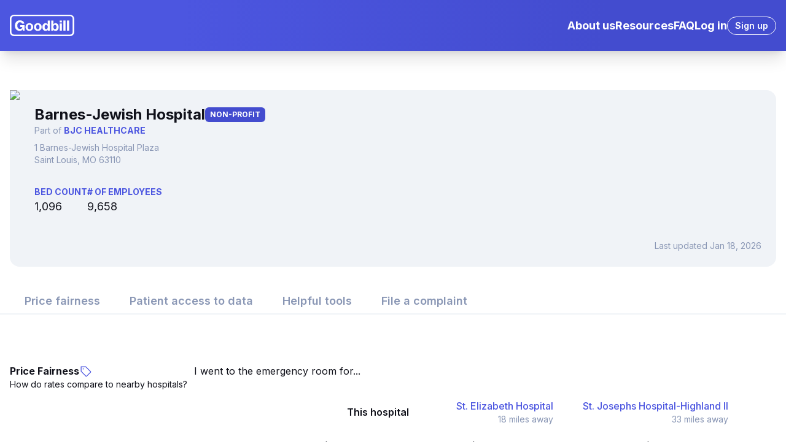

--- FILE ---
content_type: text/html; charset=utf-8
request_url: https://hospitals.goodbill.com/barnes-jewish-hospital
body_size: 13139
content:
<!DOCTYPE html>
<html>
  <head>
    <title>Barnes-Jewish Hospital | BJC Healthcare | Goodbill</title>
    <meta name="csrf-param" content="authenticity_token" />
<meta name="csrf-token" content="riFIaKsqH6Rg6h-tLVS8QrBszMztIdrCYjoz1Kml5dgf96Yv6VcUI7SV79eftx-KmBVIaTBEQmidosyQ9VIrqQ" />
    
    <meta name="viewport" content="width=device-width, initial-scale=1">
    <meta name=”apple-mobile-web-app-capable” content=”yes”>
    <link id="manifest" rel="manifest" href="/manifest.json" />

    <link rel="preconnect" href="https://fonts.googleapis.com">
    <link rel="preconnect" href="https://fonts.gstatic.com" crossorigin>
    <link href="https://fonts.googleapis.com/css2?family=IBM+Plex+Mono:wght@600&family=Inter:wght@400;500;600;700;800&display=swap" rel="stylesheet">

    <link href="/assets/favicon-03b056dc.png" rel="shortcut icon" type="image/x-icon">

    <!-- extra header things from other places, keepng above our stylesheet and js tag so those take precedence -->
    

    <script src="/assets/application-ace07c4d.js" data-turbo-track="reload" defer="defer"></script>
    <link rel="stylesheet" href="/assets/application-9a4aab3d.css" data-turbo-track="reload" />
    
  <!-- Begin Inspectlet Asynchronous Code -->
  <script type="text/javascript">
    function initInspectlet() {
      window.__insp = window.__insp || [];
      __insp.push(['wid', 780378056]);
      var ldinsp = function(){
        if(typeof window.__inspld != "undefined") return; window.__inspld = 1; var insp = document.createElement('script'); insp.type = 'text/javascript'; insp.async = true; insp.id = "inspsync"; insp.src = ('https:' == document.location.protocol ? 'https' : 'http') + '://cdn.inspectlet.com/inspectlet.js?wid=780378056&r=' + Math.floor(new Date().getTime()/3600000); var x = document.getElementsByTagName('script')[0]; x.parentNode.insertBefore(insp, x); };
      setTimeout(ldinsp, 0);
    }
  </script>
  <!-- End Inspectlet Asynchronous Code -->

  <!-- Heap -->
  <script type="text/javascript">
    function initHeap() {
      window.heapReadyCb=window.heapReadyCb||[],window.heap=window.heap||[],heap.load=function(e,t){window.heap.envId=e,window.heap.clientConfig=t=t||{},window.heap.clientConfig.shouldFetchServerConfig=!1;var a=document.createElement("script");a.type="text/javascript",a.async=!0,a.src="https://cdn.us.heap-api.com/config/"+e+"/heap_config.js";var r=document.getElementsByTagName("script")[0];r.parentNode.insertBefore(a,r);var n=["init","startTracking","stopTracking","track","resetIdentity","identify","getSessionId","getUserId","getIdentity","addUserProperties","addEventProperties","removeEventProperty","clearEventProperties","addAccountProperties","addAdapter","addTransformer","addTransformerFn","onReady","addPageviewProperties","removePageviewProperty","clearPageviewProperties","trackPageview"],i=function(e){return function(){var t=Array.prototype.slice.call(arguments,0);window.heapReadyCb.push({name:e,fn:function(){heap[e]&&heap[e].apply(heap,t)}})}};for(var p=0;p<n.length;p++)heap[n[p]]=i(n[p])};
      heap.load("2884480758");
    
    }
  </script>
  <!-- End Heap -->

      

    <script type="text/javascript">
  var rails_env = 'production';
  var user_id = null;
  var user_is_internal = false;
  var user_is_external = false;
</script>


    <!-- Google tag (gtag.js) -->
<script async src="https://www.googletagmanager.com/gtag/js?id=AW-10839689110"></script>
<script>
  window.dataLayer = window.dataLayer || [];
  function gtag(){dataLayer.push(arguments);}
  gtag('js', new Date());

  gtag('config', 'AW-10839689110');
</script>



    <script src="https://cdn.plaid.com/link/v2/stable/link-initialize.js"></script>
    <script src="https://plugin.argyle.com/argyle.web.v5.js"></script>
  </head>

  <body id="body" data-controller="page" class="text-support-dark-800  bg-white">
    
    <noscript>
      <div class="fixed inset-0 z-50 bg-white flex flex-col">
        <div class="m-auto">
          <h1>Our website requires Javascript</h1>
          <div class="mt-4">Need help? <a class="text-purple underline" href="mailto:help@goodbill.com">help@goodbill.com</a></div>
        </div>
      </div>
    </noscript>
    

    <div data-controller="drawer" class="h-full">
      <div data-drawer-target="mainContent" class="h-full transition-all duration-500">
        
  <div class="min-h-screen flex flex-col">
    <div class="bg-linear-gradient-purple shadow-xl text-white relative">
  <div class="max-w-7xl m-auto p-4 md:py-6 flex items-center justify-between">
    <a href="https://www.goodbill.com">
      <img class="h-auto md:h-[35px]" src="/assets/white_goodbill_logo-e7d032b4.svg" />
    </a>
    <div class="md:hidden group">
      <img class="hamburger-button w-[25px]" src="/assets/icons/Hamburger-bb17a2ad.svg" />
      <div class="hidden group-hover:block absolute z-20 top-full bg-linear-gradient-purple left-0 right-0">
        <a class="block p-4" href="https://www.goodbill.com/about">About us</a>
        <a class="block p-4" href="https://www.goodbill.com/negotiation-resources">Resources</a>
        <a class="block p-4" href="https://www.goodbill.com/faq">FAQ</a>
        <a class="block p-4" href="https://app.goodbill.com/users/sign_in">Log in</a>
        <a class="block p-4" href="https://app.goodbill.com/v2/pick_hospital">
          <button class="white small md:medium">Sign up</button>
        </a>
      </div>
    </div>
    <div class="hidden md:flex items-center gap-8 md:gap-12 md:text-lg md:font-bold">
      <a href="https://www.goodbill.com/about">About us</a>
      <a href="https://www.goodbill.com/negotiation-resources">Resources</a>
      <a href="https://www.goodbill.com/faq">FAQ</a>
      <a href="https://app.goodbill.com/users/sign_in">Log in</a>
      <a href="https://app.goodbill.com/v2/pick_hospital">
        <button class="white small md:medium">Sign up</button>
      </a>
    </div>
  </div>
</div>

    <div class="grow max-w-7xl m-auto">
      <div class="md:px-4 md:mt-16">
  <div class="bg-light-gray card-full card-p-0 md:min-h-72 md:h-72 flex flex-col md:flex-row">
      <img src="https://api.mapbox.com/styles/v1/mapbox/satellite-streets-v11/static/pin-l-h+da5b56(-90.2649821,38.6351456)/-90.2649821,38.6351456,17,0,60/600x600?access_token=pk.eyJ1IjoiZ29vZGJpbGwiLCJhIjoiY2xhMGNkem5rMDQ2azNvbWphMWZzbGJqNSJ9.gsiFTbTp3SCajiGDrD12OQ&amp;attribution=false&amp;logo=false" class="rounded-none md:rounded-l-2xl md:w-auto object-cover h-[150px] md:h-auto md:max-h-72 w-full" />

    <div class="p-6 w-full flex flex-col md:flex-row justify-between text-sm">
      <div>
        <div class="flex gap-2 items-center">
          <h2>Barnes-Jewish Hospital</h2>
            <div class="bg-dark-purple text-white text-xs font-bold px-2 py-1 rounded-md whitespace-nowrap">NON-PROFIT</div>
        </div>
        <div class="text-medium-gray">
            <div>Part of <a class="text-link font-bold" href="health-systems/bjc-healthcare">BJC HEALTHCARE</a></div>
          <div class="mt-2">
            <div>1 Barnes-Jewish Hospital Plaza</div>
<div>Saint Louis, MO 63110</div>

          </div>
        </div>

        <div class="mt-8 flex gap-6">
            <div>
              <div class="text-purple font-bold">BED COUNT</div>
              <div class="text-lg">1,096</div>
            </div>
            <div>
              <div class="text-purple font-bold"># OF EMPLOYEES</div>
              <div class="text-lg">9,658</div>
            </div>
        </div>
      </div>

      <div class="flex flex-col justify-between">
        <div>
        </div>
        <div class="mt-8 text-medium-gray">Last updated Jan 18, 2026</div>
      </div>
    </div>
  </div>
</div>

<div data-controller="scroll-tabs" class="px-4 flex mt-8 sticky top-0 bg-white gap-2 text-xs md:text-lg font-semibold text-medium-gray border-b-2 border-b-light-gray">
  <a class="px-2 py-1 md:px-6 md:py-2 relative top-[2px]" href="#price_fairness">Price fairness</a>
  <a class="px-2 py-1 md:px-6 md:py-2 relative top-[2px]" href="#patient_access_to_data">Patient access to data</a>
    <a class="px-2 py-1 md:px-6 md:py-2 relative top-[2px]" href="#helpful_tools">Helpful tools</a>
  <a class="px-2 py-1 md:px-6 md:py-2 relative top-[2px]" href="#file_a_complaint">File a complaint</a>
</div>

<div id="price_fairness">
  <div class="pt-20 px-4 flex flex-col md:flex-row items-start gap-10">
    <div class="md:min-w-[300px] md:w-[300px]">
      <div class="flex items-center gap-2"><h3>Price Fairness</h3><img src="/assets/icons/Tag-2325e1b1.svg" /></div>
      <div class="text-sm">How do rates compare to nearby hospitals?</div>
    </div>
    <div class="grow">
      <div>
        I went to the emergency room for...
      </div>

      <div class="w-[calc(100vw-3rem)] md:w-fit overflow-x-scroll">
        <table class="mt-8 w-full text-sm md:text-base whitespace-nowrap">
          <tr>
            <th></th>
            <th class="px-6 text-right">This hospital</th>
              <th class="px-6 whitespace-normal text-right">
                <div><a class="text-link" href="st-elizabeth-hospital">St. Elizabeth Hospital</a></div>
                <div class="text-sm font-normal text-medium-gray">18 miles away</div>
              </th>
              <th class="px-6 whitespace-normal text-right">
                <div><a class="text-link" href="st-josephs-hospital-highland-il">St. Josephs Hospital-Highland Il</a></div>
                <div class="text-sm font-normal text-medium-gray">33 miles away</div>
              </th>
          </tr>


            <tr class="border-b-light-gray border-b">
              <td class="py-8 flex items-center gap-2">
                Urinary tract infection
                <div data-controller="tooltip" class="w-[16px]">
  <img class="w-[16px] cursor-pointer" data-action="click-&gt;tooltip#open" src="/assets/icons/WhiteQuestionMarkGrayCircle-bea1aa96.svg" />

  <div class="z-20 hidden cursor-pointer" data-tooltip-target="tooltip" data-action="click->tooltip#close">
    <div class="fixed inset-0 bg-white opacity-60"></div>
    <div class="fixed inset-0 flex justify-center items-center">
      <div class="bg-black text-white rounded-xl p-4 whitespace-normal max-w-[300px] w-[calc(100vw-2rem)] flex gap-2 items-start">
        <div class="cursor-default" data-action="click->tooltip#noop">Includes the following procedures: Severe ER visit, abdominal ultrasound, comprehensive blood test, urinalysis, lipase lab, blood cell count lab, a couple injections</div>
        <div><img class="min-w-[16px] w-[16px]" data-action="click-&gt;tooltip#close" src="/assets/icons/WhiteX-36ffbeaf.svg" /></div>
      </div>
    </div>
  </div>
</div>
              </td>



                  <td class="text-center px-6">
                    <div class="flex justify-end items-center gap-2">
                      <div class="text-right">
                        <div>
                            $2,679.87 insured
                        </div>
                        <div class="text-medium-gray">
                            Incomplete data
                        </div>
                      </div>
                    </div>
                  </td>


                  <td class="text-center px-6">
                    <div class="flex justify-end items-center gap-2">
                      <div class="text-right">
                        <div>
                            $2,481.81 insured
                        </div>
                        <div class="text-medium-gray">
                            $1,657.88 uninsured
                        </div>
                      </div>
                    </div>
                  </td>


                  <td class="text-center px-6">
                    <div class="flex justify-end items-center gap-2">
                        <div class="min-w-6 w-6 md:w-8 md:min-w-8"><img class="min-w-6 w-6 md:w-8 md:min-w-8" src="/assets/icons/WhiteCheckGreenCircle-e03f09bd.svg" /></div>
                      <div class="text-right">
                        <div>
                            $2,287.75 insured
                        </div>
                        <div class="text-medium-gray">
                            $1,112.97 uninsured
                        </div>
                      </div>
                    </div>
                  </td>

            </tr>        
            <tr class="border-b-light-gray border-b">
              <td class="py-8 flex items-center gap-2">
                Headache
                <div data-controller="tooltip" class="w-[16px]">
  <img class="w-[16px] cursor-pointer" data-action="click-&gt;tooltip#open" src="/assets/icons/WhiteQuestionMarkGrayCircle-bea1aa96.svg" />

  <div class="z-20 hidden cursor-pointer" data-tooltip-target="tooltip" data-action="click->tooltip#close">
    <div class="fixed inset-0 bg-white opacity-60"></div>
    <div class="fixed inset-0 flex justify-center items-center">
      <div class="bg-black text-white rounded-xl p-4 whitespace-normal max-w-[300px] w-[calc(100vw-2rem)] flex gap-2 items-start">
        <div class="cursor-default" data-action="click->tooltip#noop">Includes the following procedures: Severe ER visit, head CT scan, blood cell count lab, basic blood test, an infusion, an injection</div>
        <div><img class="min-w-[16px] w-[16px]" data-action="click-&gt;tooltip#close" src="/assets/icons/WhiteX-36ffbeaf.svg" /></div>
      </div>
    </div>
  </div>
</div>
              </td>



                  <td class="text-center px-6">
                    <div class="flex justify-end items-center gap-2">
                      <div class="text-right">
                        <div>
                            $3,077.76 insured
                        </div>
                        <div class="text-medium-gray">
                            Incomplete data
                        </div>
                      </div>
                    </div>
                  </td>


                  <td class="text-center px-6">
                    <div class="flex justify-end items-center gap-2">
                        <div class="min-w-6 w-6 md:w-8 md:min-w-8"><img class="min-w-6 w-6 md:w-8 md:min-w-8" src="/assets/icons/WhiteCheckGreenCircle-e03f09bd.svg" /></div>
                      <div class="text-right">
                        <div>
                            $2,834.61 insured
                        </div>
                        <div class="text-medium-gray">
                            $1,857.80 uninsured
                        </div>
                      </div>
                    </div>
                  </td>


                  <td class="text-center px-6">
                    <div class="flex justify-end items-center gap-2">
                      <div class="text-right">
                        <div>
                            $3,007.13 insured
                        </div>
                        <div class="text-medium-gray">
                            $1,732.78 uninsured
                        </div>
                      </div>
                    </div>
                  </td>

            </tr>        
            <tr class="border-b-light-gray border-b">
              <td class="py-8 flex items-center gap-2">
                Heart palpitations
                <div data-controller="tooltip" class="w-[16px]">
  <img class="w-[16px] cursor-pointer" data-action="click-&gt;tooltip#open" src="/assets/icons/WhiteQuestionMarkGrayCircle-bea1aa96.svg" />

  <div class="z-20 hidden cursor-pointer" data-tooltip-target="tooltip" data-action="click->tooltip#close">
    <div class="fixed inset-0 bg-white opacity-60"></div>
    <div class="fixed inset-0 flex justify-center items-center">
      <div class="bg-black text-white rounded-xl p-4 whitespace-normal max-w-[300px] w-[calc(100vw-2rem)] flex gap-2 items-start">
        <div class="cursor-default" data-action="click->tooltip#noop">Includes the following procedures: Highest severity ER visit, chest x-ray, basic blood test, magnesium lab, troponin lab, blood cell count lab, D-dimer lab, coagulation assessment lab, and an ECG</div>
        <div><img class="min-w-[16px] w-[16px]" data-action="click-&gt;tooltip#close" src="/assets/icons/WhiteX-36ffbeaf.svg" /></div>
      </div>
    </div>
  </div>
</div>
              </td>



                  <td class="text-center px-6">
                    <div class="flex justify-end items-center gap-2">
                      <div class="text-right">
                        <div>
                            $2,545.86 insured
                        </div>
                        <div class="text-medium-gray">
                            Incomplete data
                        </div>
                      </div>
                    </div>
                  </td>


                  <td class="text-center px-6">
                    <div class="flex justify-end items-center gap-2">
                      <div class="text-right">
                        <div>
                            $2,182.12 insured
                        </div>
                        <div class="text-medium-gray">
                            $1,534.96 uninsured
                        </div>
                      </div>
                    </div>
                  </td>


                  <td class="text-center px-6">
                    <div class="flex justify-end items-center gap-2">
                        <div class="min-w-6 w-6 md:w-8 md:min-w-8"><img class="min-w-6 w-6 md:w-8 md:min-w-8" src="/assets/icons/WhiteCheckGreenCircle-e03f09bd.svg" /></div>
                      <div class="text-right">
                        <div>
                            $2,138.65 insured
                        </div>
                        <div class="text-medium-gray">
                            $1,196.50 uninsured
                        </div>
                      </div>
                    </div>
                  </td>

            </tr>        
            <tr class="border-b-light-gray border-b">
              <td class="py-8 flex items-center gap-2">
                Food poisoning
                <div data-controller="tooltip" class="w-[16px]">
  <img class="w-[16px] cursor-pointer" data-action="click-&gt;tooltip#open" src="/assets/icons/WhiteQuestionMarkGrayCircle-bea1aa96.svg" />

  <div class="z-20 hidden cursor-pointer" data-tooltip-target="tooltip" data-action="click->tooltip#close">
    <div class="fixed inset-0 bg-white opacity-60"></div>
    <div class="fixed inset-0 flex justify-center items-center">
      <div class="bg-black text-white rounded-xl p-4 whitespace-normal max-w-[300px] w-[calc(100vw-2rem)] flex gap-2 items-start">
        <div class="cursor-default" data-action="click->tooltip#noop">Includes the following procedures: Severe ER visit, full blood test, urinalysis, lipase lab, blood cell count lab, COVID test, an infusion, and a couple injections</div>
        <div><img class="min-w-[16px] w-[16px]" data-action="click-&gt;tooltip#close" src="/assets/icons/WhiteX-36ffbeaf.svg" /></div>
      </div>
    </div>
  </div>
</div>
              </td>



                  <td class="text-center px-6">
                    <div class="flex justify-end items-center gap-2">
                      <div class="text-right">
                        <div>
                            $2,641.87 insured
                        </div>
                        <div class="text-medium-gray">
                            Incomplete data
                        </div>
                      </div>
                    </div>
                  </td>


                  <td class="text-center px-6">
                    <div class="flex justify-end items-center gap-2">
                      <div class="text-right">
                        <div>
                            $2,135.21 insured
                        </div>
                        <div class="text-medium-gray">
                            $1,361.64 uninsured
                        </div>
                      </div>
                    </div>
                  </td>


                  <td class="text-center px-6">
                    <div class="flex justify-end items-center gap-2">
                        <div class="min-w-6 w-6 md:w-8 md:min-w-8"><img class="min-w-6 w-6 md:w-8 md:min-w-8" src="/assets/icons/WhiteCheckGreenCircle-e03f09bd.svg" /></div>
                      <div class="text-right">
                        <div>
                            $1,631.91 insured
                        </div>
                        <div class="text-medium-gray">
                            $837.97 uninsured
                        </div>
                      </div>
                    </div>
                  </td>

            </tr>        
        </table>
      </div>

      <div class="mt-8 text-xs md:text-sm text-medium-gray">

        <div>Is this inaccurate? <a class="text-purple font-semibold" href="mailto:help@goodbill.com">Email us</a>. Bill items making up each situation are determined from Goodbill's proprietary claims dataset. Insured rates are calculated using median commercial negotiated rates. Uninsured rates are calculated using cash prices.</div>

        <div class="mt-4">All prices are calculated using pricing data published by hospitals in machine-readable files per the Hospital Price Transparency Final Rule. Not all hospitals are compliant with this regulation, which results in "Incomplete data". Want to promote compliance? <a class="text-purple font-semibold" href="https://cms.gov1.qualtrics.com/jfe/form/SV_b2fAQwrDLIC7Iyx">File a complaint</a>.</div>
        
        <div class="mt-4">These are estimates purely for informational purposes and may be different than what you might ultimately be charged. All prices and ratings are subject to change.</div>
      </div>
    </div>
  </div>
</div>

<div id="patient_access_to_data">
  <div class="pt-20 px-4 flex flex-col md:flex-row items-start gap-10">
    <div class="md:min-w-[300px] md:w-[300px]">
      <div class="flex items-center gap-2"><h3>Patient access to data</h3><img src="/assets/icons/TreeStructure-2184c42f.svg" /></div>
      <div class="text-sm">Do patients have easy access to their records, as required by law?</div>
    </div>
    <div class="grow flex flex-col gap-6">
        <h3>How hard is it to talk to someone?</h3>

        <div class="rounded-xl mb-4 px-6 py-4 flex gap-4 items-center bg-light-purple">
            <img src="/assets/icons/phone-purple-814e8d5c.svg" />
          <div class="text-sm md:text-base">
            <div class="font-semibold">
                Amazing!
              It takes 1 minute, on average, to reach a human in the billing office.
            </div>
            <div>
                That beats
              the national average of 3 minutes.
            </div>
          </div>
        </div>

        <h3>How easy is it to get access to your data?</h3>

      <div class="flex flex-col md:flex-row justify-start gap-8">
        <div class="max-w-[400px] flex flex-col">
          <img class="rounded-t-2xl" src="/assets/getting_access_through_hipaa-3ef44bce.svg" />
          <div class="grow bg-light-gray p-6 rounded-b-2xl flex flex-col gap-4 justify-between">
            <div>
              <div class="font-bold">Getting access through HIPAA</div>
              <div class="mt-4 mb-1 font-extrabold text-purple text-sm">DID YOU KNOW?</div>
              <div class="text-sm">HIPAA requires hospitals to comply with patient requests to have their records sent to them.</div>
              <div class="text-sm">
                <div class="py-2 flex items-center gap-2">
    <img class="w-8" src="/assets/icons/WhiteXRedCircle-8b2df90c.svg" /><span>At least one possible violation in the last 180 days</span>
</div>

<div class="py-2 flex items-center gap-2">
    <img class="w-8" src="/assets/icons/WhiteCheckGreenCircle-e03f09bd.svg" /><span>Goodbill has never filed a government complaint</span>
</div>

              </div>
            </div>
            <div class="text-right"><a class="text-purple font-semibold" href="https://www.goodbill.com/patient-right-of-access-hipaa">Learn more&nbsp;&rarr;</a></div>
          </div>
        </div>

        <div class="max-w-[400px] flex flex-col">
          <img class="rounded-t-2xl" src="/assets/getting_access_electronically-8e988326.svg" />
          <div class="grow bg-light-gray p-6 rounded-b-2xl flex flex-col gap-4 justify-between">
            <div>
              <div class="font-bold">Getting access electronically</div>
              <div class="mt-4 mb-1 font-extrabold text-purple text-sm">DID YOU KNOW?</div>
              <div class="text-sm">As of October 6, 2022, hospitals must give patients electronic access to most of their health information.</div>
              <div class="text-sm">

                <div class="my-4 flex items-center gap-2">
                    <img class="w-8" src="/assets/icons/WhiteCheckGreenCircle-e03f09bd.svg" /><span>Has Goodbill-verified API access</span>
                </div>

                <div class="my-4 flex items-center gap-2">
                    <img class="w-8" src="/assets/icons/WhiteCheckGreenCircle-e03f09bd.svg" /><span>Allows patients to see doctors notes</span>
                </div>

              </div>
            </div>
            <div class="text-right"><a class="text-purple font-semibold" href="https://www.goodbill.com/how-to-get-medical-records-online">Learn more&nbsp;&rarr;</a></div>
          </div>
        </div>
      </div>

    </div>
  </div>
</div>

  <div id="helpful_tools">
    <div class="pt-20 px-4 flex flex-col md:flex-row items-start gap-10">
      <div class="md:min-w-[300px] md:w-[300px]">
        <div class="flex items-center gap-2"><h3>Helpful tools</h3><img src="/assets/icons/Wrench-9a4a03d2.svg" /></div>
        <div class="text-sm">Some tools to help you along your hospital billing journey.</div>
      </div>
      <div class="grow flex flex-col md:flex-row justify-start gap-8">

        <div class="max-w-[400px] flex flex-col">
          <img class="rounded-t-2xl" src="/assets/know_when_you_might_go_to_collections-10e65394.svg" />
          <div class="grow bg-light-gray p-6 rounded-b-2xl flex flex-col gap-4 justify-between">
            <div>
              <div class="font-bold">Know when you might go to collections</div>
              <div class="mt-4 mb-1 font-extrabold text-purple text-sm">DID YOU KNOW?</div>
              <div class="text-sm">IRS regulations require non-profit hospitals wait 120 days after your first billing statement before sending you to collections.</div>
            </div>
            <div class="text-right"><a class="text-purple font-semibold" href="https://app.goodbill.com/v2/pick_hospital">Sign up to estimate your collections date&nbsp;&rarr;</a></div>
          </div>
        </div>

          <div class="max-w-[400px] flex flex-col">
            <img class="rounded-t-2xl" src="/assets/check_eligibility_for_financial_assistance-1c4a25df.svg" />
            <div class="grow bg-light-gray p-6 rounded-b-2xl flex flex-col gap-4 justify-between">
              <div>
                <div class="font-bold">Check your eligibility for financial assistance</div>
                <div class="mt-4 mb-1 font-extrabold text-purple text-sm">DID YOU KNOW?</div>
                <div class="text-sm">This hospital is required to offer a financial assistance program to keep their tax-exempt status. You may qualify for a balance reduction.</div>
              </div>
              <div class="text-right"><a class="text-purple font-semibold" href="https://app.goodbill.com/v2/pick_hospital">Sign up to check your eligibility&nbsp;&rarr;</a></div>
            </div>
          </div>

      </div>
    </div>
  </div>

<div id="file_a_complaint">
  <div class="pt-20 px-4">
    <div class="text-center">
      <h3>File a complaint</h3>
      <div class="text-sm">Hospital not doing what it should?<br/>Sometimes you have to get serious.</div>
    </div>
    <div class="mt-8 flex flex-wrap justify-center gap-8">

      <a href="https://www.bbb.org/file-a-complaint">
        <div class="w-[320px] h-[280px] rounded-2xl overflow-hidden bg-agencies-bbb p-4 flex flex-col gap-4 items-center justify-end text-white">
          <img src="/assets/icons/BBB-7915e17b.svg" />
          <div class="text-center">File a general business complaint</div>
          <div class="font-semibold">Read how&nbsp;&rarr;</div>
        </div>
      </a>

      <a href="https://ocrportal.hhs.gov/ocr/smartscreen/main.jsf">
        <div class="w-[320px] h-[280px] rounded-2xl overflow-hidden bg-agencies-hhs p-4 flex flex-col gap-4 items-center justify-end text-white">
          <img src="/assets/icons/HHS-4e118fdf.svg" />
          <div class="text-center">Not giving you your records?<br>Report a HIPAA violation</div>
          <div class="font-semibold">Read how&nbsp;&rarr;</div>
        </div>
      </a>

      <a href="https://surveys.cms.gov/jfe/form/SV_5db4s0KOvVns5gy">
        <div class="w-[320px] h-[280px] rounded-2xl overflow-hidden bg-agencies-cms p-4 flex flex-col gap-4 items-center justify-end text-white">
          <img src="/assets/icons/CMS-c7c1ea3a.svg" />
          <div class="text-center">No hospital prices? File a complaint.</div>
          <div class="font-semibold">Read how&nbsp;&rarr;</div>
        </div>
      </a>

      <a href="https://inquiry.healthit.gov/support/plugins/servlet/desk/portal/6">
        <div class="w-[320px] h-[280px] rounded-2xl overflow-hidden bg-agencies-onc p-4 flex flex-col gap-4 items-center justify-end">
          <img src="/assets/icons/ONC-4a0b401d.png" />
          <div class="text-center">No digital access to your records?<br>File an info blocking complaint.</div>
          <div class="font-semibold">Read how&nbsp;&rarr;</div>
        </div>
      </a>

      <a href="https://www.irs.gov/charities-non-profits/irs-complaint-process-tax-exempt-organizations">
        <div class="w-[320px] h-[280px] rounded-2xl overflow-hidden bg-agencies-irs p-4 flex flex-col gap-4 items-center justify-end text-white">
          <img src="/assets/icons/IRS-0947dea2.svg" />
          <div class="text-center">Gone to collections too soon?<br>File a complaint.</div>
          <div class="font-semibold">Read how&nbsp;&rarr;</div>
        </div>
      </a>

    </div>
  </div>
</div>

<div class="mt-16 px-4">
  <div class="text-center"><h3>Let's talk</h3></div>

  <div class="mt-8 md:px-40 flex flex-col md:flex-row gap-8">

    <div class="rounded-2xl p-8 bg-light-gray flex flex-col">
      <div class="grow">
        <div class="text-xl font-bold text-purple">For hospitals</div>
        <div class="mt-8 font-bold">This page isn't verified.<br>Want to own this page?</div>
        <div class="mt-4 text-sm">Do you work for this hospital? We believe empowered, confident patients will change healthcare forever. We also think they're better for business. Get in touch to learn more.</div>
      </div>
      <div class="mt-8"><a href="mailto:help@goodbill.com"><button>Contact us</button></a></div>
    </div>

    <div class="rounded-2xl p-8 bg-purple text-white flex flex-col">
      <div class="grow">
        <div class="text-xl font-bold text-white">For patients</div>
        <div class="mt-8 font-bold">Need help with a bill from this hospital?</div>
        <div class="mt-4 text-sm">Our mission is to help you trust your bill and save you a lot of money along the way. We find errors and inflated charges, then negotiate with hospitals on your behalf.</div>
      </div>
      <div class="mt-8"><a href="https://app.goodbill.com/v2/pick_hospital"><button class="white">Get started for free</button></a></div>
    </div>

  </div>
</div>

<div class="mt-16">&nbsp;</div>

    </div>
    <div class="bg-dark-purple text-white">
  <div class="max-w-7xl m-auto py-8 px-4">

    <div class="flex items-start justify-between gap-8">
      <div>
        <div><img src="/assets/white_goodbill_logo-e7d032b4.svg" /></div>
        <div class="mt-2 max-w-[280px]">Building trust and confidence into every health care transaction.</div>
      </div>
      <div class="flex flex-col gap-8 md:flex-row md:gap-16 text-sm">
        <div>
          <div class="font-bold">COMPANY</div>
          <div class="mt-4 font"><a href="https://www.goodbill.com/about">About Us</a></div>
          <div class="mt-2"><a href="https://www.goodbill.com/faq">FAQ</a></div>
        </div>
        <div>
          <div class="font-bold">CONTACT</div>
          <div class="mt-4"><a href="mailto:help@goodbill.com">help@goodbill.com</a></div>
          <div class="mt-2"><a href="mailto:media@goodbill.com">media@goodbill.com</a><br/>(for press inquiries)</div>
        </div>
        <div>
          <div class="font-bold">LEGAL</div>
          <div class="mt-4"><a href="https://www.goodbill.com/tos">Terms of Service</a></div>
          <div class="mt-2"><a href="https://www.goodbill.com/privacy">Privacy Policy</a></div>
        </div>
      </div>
    </div>

    <div class="mt-8 flex items-start justify-between gap-8">
      <div class="text-medium-gray text-sm">© 2021 - 2023 Goodbill, Inc.</div>

      <div class="flex items-start gap-4">
        <a href="https://www.facebook.com/goodbillhealth">


<img class="w-6 h-6 flex-shrink-0" src="/assets/icons/facebook-8e344363.png" />
</a>
        <a href="https://www.instagram.com/goodbillhealth/"><img class="w-6" src="/assets/icons/instagram-1c7e2be5.png" /></a>
        <a href="https://twitter.com/goodbill"><img class="w-6" src="/assets/icons/twitter-052a5fb4.png" /></a>
        <a href="https://www.linkedin.com/company/goodbill/"><img class="w-6" src="/assets/icons/linkedin-09c9503f.png" /></a>
      </div>
    </div>

  </div>
</div>

  </div>

      </div>

      <div id="drawer-template" class="hidden">
  <div data-drawer-target="panel" class="fixed top-0 right-0 h-screen bg-white shadow-xl duration-500 w-0 opacity-0 z-40 overflow-hidden">
    <div class="h-full relative" style="width: var(--drawer-width);">
      <div data-drawer-target="spinner" class="absolute inset-0 flex justify-center items-center">
        
<svg class="animate-spin -ml-1 mr-3 h-5 w-5 text-black" xmlns="http://www.w3.org/2000/svg" fill="none" viewBox="0 0 24 24">
    <circle class="opacity-25" cx="12" cy="12" r="10" stroke="currentColor" stroke-width="4"></circle>
    <path class="opacity-75" fill="currentColor" d="M4 12a8 8 0 018-8V0C5.373 0 0 5.373 0 12h4zm2 5.291A7.962 7.962 0 014 12H0c0 3.042 1.135 5.824 3 7.938l3-2.647z"></path>
</svg>

      </div>

      <div data-drawer-target="providerDetailsSkeleton" class="hidden h-full">
        <div class="flex-1 overflow-y-auto">
  <div class="p-4 md:p-8 animate-pulse">
    <div class="flex flex-col gap-8">

      <!-- header / provider identity -->
      <div class="flex gap-4 items-start opacity-90">
        <div class="size-12 rounded-lg bg-gray-200 shrink-0"></div>

        <div class="flex-1 space-y-3">
          <div class="flex justify-between gap-4">
            <div class="space-y-2 w-2/3">
              <div class="h-4 bg-gray-200 rounded-lg w-3/4"></div>
              <div class="h-3 bg-gray-200 rounded-lg w-1/2"></div>
            </div>
            <div class="space-y-2 items-end flex flex-col w-24">
              <div class="h-5 bg-gray-200 rounded-lg w-full"></div>
              <div class="h-3 bg-gray-200 rounded-lg w-16"></div>
            </div>
          </div>

          <div class="space-y-1">
            <div class="h-3 bg-gray-200 rounded-lg w-2/3"></div>
            <div class="h-3 bg-gray-200 rounded-lg w-1/3"></div>
          </div>
        </div>
      </div>

      <!-- contact info -->
      <div class="border-t border-support-light-300 pt-6 space-y-4 opacity-90">
        <div class="h-5 bg-gray-200 rounded-lg w-40"></div>
        <div class="grid grid-cols-3 gap-6">
          <div class="space-y-2">
            <div class="h-3 bg-gray-200 rounded-lg w-16"></div>
            <div class="h-3 bg-gray-200 rounded-lg w-full"></div>
          </div>
          <div class="space-y-2">
            <div class="h-3 bg-gray-200 rounded-lg w-20"></div>
            <div class="h-3 bg-gray-200 rounded-lg w-full"></div>
          </div>
          <div class="space-y-2">
            <div class="h-3 bg-gray-200 rounded-lg w-20"></div>
            <div class="h-3 bg-gray-200 rounded-lg w-full"></div>
          </div>
        </div>
      </div>

      <!-- appointments -->
      <div class="border-t border-support-light-300 pt-6 space-y-6 opacity-90">
        <div class="h-5 bg-gray-200 rounded-lg w-64"></div>

        <div class="space-y-2">
          <div class="h-9 bg-gray-200 rounded-lg w-full"></div>
          <div class="h-9 bg-gray-200 rounded-lg w-full"></div>
        </div>

        <div class="space-y-3">
          <div class="h-4 bg-gray-200 rounded-lg w-48"></div>
          <div class="grid grid-cols-4 gap-2">
            <div class="h-8 bg-gray-200 rounded-lg"></div>
            <div class="h-8 bg-gray-200 rounded-lg"></div>
            <div class="h-8 bg-gray-200 rounded-lg"></div>
            <div class="h-8 bg-gray-200 rounded-lg"></div>
            <div class="h-8 bg-gray-200 rounded-lg"></div>
            <div class="h-8 bg-gray-200 rounded-lg"></div>
            <div class="h-8 bg-gray-200 rounded-lg"></div>
            <div class="h-8 bg-gray-200 rounded-lg"></div>
          </div>
        </div>
      </div>

      <!-- about -->
      <div class="border-t border-support-light-300 pt-6 space-y-4 opacity-90">
        <div class="h-5 bg-gray-200 rounded-lg w-40"></div>
        <div class="space-y-2">
          <div class="h-3 bg-gray-200 rounded-lg w-full"></div>
          <div class="h-3 bg-gray-200 rounded-lg w-full"></div>
          <div class="h-3 bg-gray-200 rounded-lg w-5/6"></div>
        </div>
      </div>

      <!-- specialties -->
      <div class="border-t border-support-light-300 pt-6 space-y-4 opacity-90">
        <div class="h-5 bg-gray-200 rounded-lg w-56"></div>
        <div class="space-y-2">
          <div class="h-3 bg-gray-200 rounded-lg w-2/3"></div>
          <div class="h-3 bg-gray-200 rounded-lg w-1/2"></div>
          <div class="h-3 bg-gray-200 rounded-lg w-3/4"></div>
        </div>
      </div>

      <!-- education -->
      <div class="border-t border-support-light-300 pt-6 space-y-4 opacity-90">
        <div class="h-5 bg-gray-200 rounded-lg w-64"></div>
        <div class="space-y-2">
          <div class="h-3 bg-gray-200 rounded-lg w-full"></div>
          <div class="h-3 bg-gray-200 rounded-lg w-5/6"></div>
          <div class="h-3 bg-gray-200 rounded-lg w-2/3"></div>
        </div>
      </div>

      <!-- languages -->
      <div class="border-t border-support-light-300 pt-6 space-y-3 opacity-90">
        <div class="h-5 bg-gray-200 rounded-lg w-32"></div>
        <div class="h-3 bg-gray-200 rounded-lg w-24"></div>
      </div>

    </div>
  </div>
</div>

      </div>

      <div data-drawer-target="body" id="drawer_body" class="h-full overflow-auto">
      </div>

      <div data-drawer-target="errorTemplate" class="hidden h-full">
        
<!-- drawer_content: start -->
<div class="flex flex-col h-full" data-drawer-layout="flex"  >
  
  
  <!-- drawer_content: header -->
    
<div class="w-full bg-core-purple-500 text-white px-4 md:px-8 h-[65px] md:h-[88px]">
  <div class="flex items-center justify-between gap-4 h-full">
      <h3 class="text-white flex-1 min-w-0 truncate text-[1.5rem] font-medium">
        Error
      </h3>
      <button type="button" class="text-link-button shrink-0" data-action="click->drawer#close" aria-label="Close">
        <img class="w-6 h-6" src="/assets/icons/X_white-36ffbeaf.svg" />
      </button>
  </div>
</div>

  
  <!-- drawer_content: body (scrollable) -->
  <div class="flex-1 overflow-y-auto">
    <div class="p-4 md:p-8">
      
            <p>Sorry, we encountered a problem. We were notified and we'll look into it, but feel free to <a class="text-link" href="mailto:help@goodbill.com">talk to us</a>.</p>

    </div>
  </div>
  
  <!-- drawer_content: footer (fixed) -->
</div>
<!-- drawer_content: end -->
      </div>
    </div>
  </div>
</div>

<div id="drawer-stack" data-drawer-target="drawerStack"></div>

    </div>

    <div id="confirm-modal-singleton" class="fixed z-50 hidden">
  <div class="z-[51] fixed top-0 left-0 bottom-0 right-0 bg-black opacity-20"></div>
  <div class="z-[52] md:m-4 fixed top-0 left-0 bottom-0 right-0 flex items-center justify-around">
    <div class="animate-slide-up bg-white max-h-screen overflow-scroll p-8 rounded-t-xl md:rounded-xl md:drop-shadow-2xl-card fixed bottom-0 md:static md:bottom-auto w-full md:w-96">
      <div class="mb-6">
        <p data-confirm-modal-target="message" class="text-support-dark-800"></p>
      </div>
      
      <div class="mb-6" data-confirm-modal-target="dontAskAgainContainer">
        <label class="flex items-center">
          <input type="checkbox" data-confirm-modal-target="dontAskAgain" class="mr-2">
          <span class="text-sm text-gray-600">Don't ask me this again</span>
        </label>
      </div>
      
      <div class="flex gap-3 justify-end">
        <button data-action="click->confirm-modal#cancel" class="secondary medium">
          Cancel
        </button>
        <button data-action="click->confirm-modal#confirm" class="medium">
          Confirm
        </button>
      </div>
    </div>
  </div>
</div>



    
<script>

  async function loadFrontChatJS() {
    const scriptTag = document.createElement("script");
    scriptTag.setAttribute("type", "text/javascript");
    scriptTag.setAttribute("src", "https://chat-assets.frontapp.com/v1/chat.bundle.js");
    const scriptContainer = document.body;
    const loadScriptPromise = new Promise((resolve) => {
      scriptTag.onload = () => {
        if (!window.FrontChat) {
          throw new Error("[front-chat-sdk] Could not set up window.FrontChat");
        }
        resolve(window.FrontChat);
      };
    });
    scriptContainer.appendChild(scriptTag);
    return loadScriptPromise;
  }

  function initFrontChat(FrontChat) {
    var openOnPageLoad = false;
    var status = window.localStorage.getItem("frontChatPanelOpen");
    var shouldShowWindow = (openOnPageLoad == true || status == "true" || status == true);
    // console.log("shouldShowWindow: " + shouldShowWindow);

    FrontChat("init", {
      chatId: "f7fc8fcf25ed98e6bbef3f0cc551a715",
      useDefaultLauncher: false, 
      

      shouldShowWindowOnLaunch: shouldShowWindow,

      onInitCompleted: () => {
        // Look for additional changes to the visibility of the panel, and save them in local storage.
        // Whenever you register a handler with Front, you get back an unbind method that you can call
        // to remove the handler.
        var unbindMethod = FrontChat("onWindowVisibilityChanged", (event) => {
          window.localStorage.setItem("frontChatPanelOpen", event.is_window_visible);
          // console.log("setting frontChatPanelOpen: ", window.localStorage.getItem("frontChatPanelOpen"));
        });
        frontUnbindMethods.push(unbindMethod);
      },

    });

  }

  if (typeof frontUnbindMethods === 'undefined') {
    var frontUnbindMethods = [];
  }

  if (!window.FrontChat) {
    loadFrontChatJS().then(initFrontChat).catch(console.error);
  } else {
    // Clean up handlers from the last page load.
    for (var i = 0; i < frontUnbindMethods.length; i++) {
      // console.log("Unbinding old front handler");
      frontUnbindMethods[i]();
    }
    frontUnbindMethods = [];

    // Re-initialize the chat widget for the new page.
    initFrontChat(window.FrontChat);
  }

  // Use event delegation so the handler works for dynamically-added .chat elements (e.g., via Turbo)
  // Only register once to avoid multiple handlers
  if (!window.frontChatClickHandlerRegistered) {
    window.frontChatClickHandlerRegistered = true;

    document.addEventListener("click", (e) => {
      const chatEl = e.target.closest(".chat");
      if (!chatEl) return;

      if (window.FrontChat) {
        e.preventDefault();
        window.FrontChat("show");
      }
    });
  }
</script>


  </body>
</html>


--- FILE ---
content_type: text/css
request_url: https://hospitals.goodbill.com/assets/application-9a4aab3d.css
body_size: 32708
content:
*, ::before, ::after {
  --tw-border-spacing-x: 0;
  --tw-border-spacing-y: 0;
  --tw-translate-x: 0;
  --tw-translate-y: 0;
  --tw-rotate: 0;
  --tw-skew-x: 0;
  --tw-skew-y: 0;
  --tw-scale-x: 1;
  --tw-scale-y: 1;
  --tw-pan-x:  ;
  --tw-pan-y:  ;
  --tw-pinch-zoom:  ;
  --tw-scroll-snap-strictness: proximity;
  --tw-gradient-from-position:  ;
  --tw-gradient-via-position:  ;
  --tw-gradient-to-position:  ;
  --tw-ordinal:  ;
  --tw-slashed-zero:  ;
  --tw-numeric-figure:  ;
  --tw-numeric-spacing:  ;
  --tw-numeric-fraction:  ;
  --tw-ring-inset:  ;
  --tw-ring-offset-width: 0px;
  --tw-ring-offset-color: #fff;
  --tw-ring-color: rgb(59 130 246 / 0.5);
  --tw-ring-offset-shadow: 0 0 #0000;
  --tw-ring-shadow: 0 0 #0000;
  --tw-shadow: 0 0 #0000;
  --tw-shadow-colored: 0 0 #0000;
  --tw-blur:  ;
  --tw-brightness:  ;
  --tw-contrast:  ;
  --tw-grayscale:  ;
  --tw-hue-rotate:  ;
  --tw-invert:  ;
  --tw-saturate:  ;
  --tw-sepia:  ;
  --tw-drop-shadow:  ;
  --tw-backdrop-blur:  ;
  --tw-backdrop-brightness:  ;
  --tw-backdrop-contrast:  ;
  --tw-backdrop-grayscale:  ;
  --tw-backdrop-hue-rotate:  ;
  --tw-backdrop-invert:  ;
  --tw-backdrop-opacity:  ;
  --tw-backdrop-saturate:  ;
  --tw-backdrop-sepia:  ;
  --tw-contain-size:  ;
  --tw-contain-layout:  ;
  --tw-contain-paint:  ;
  --tw-contain-style:  ;
}

::backdrop {
  --tw-border-spacing-x: 0;
  --tw-border-spacing-y: 0;
  --tw-translate-x: 0;
  --tw-translate-y: 0;
  --tw-rotate: 0;
  --tw-skew-x: 0;
  --tw-skew-y: 0;
  --tw-scale-x: 1;
  --tw-scale-y: 1;
  --tw-pan-x:  ;
  --tw-pan-y:  ;
  --tw-pinch-zoom:  ;
  --tw-scroll-snap-strictness: proximity;
  --tw-gradient-from-position:  ;
  --tw-gradient-via-position:  ;
  --tw-gradient-to-position:  ;
  --tw-ordinal:  ;
  --tw-slashed-zero:  ;
  --tw-numeric-figure:  ;
  --tw-numeric-spacing:  ;
  --tw-numeric-fraction:  ;
  --tw-ring-inset:  ;
  --tw-ring-offset-width: 0px;
  --tw-ring-offset-color: #fff;
  --tw-ring-color: rgb(59 130 246 / 0.5);
  --tw-ring-offset-shadow: 0 0 #0000;
  --tw-ring-shadow: 0 0 #0000;
  --tw-shadow: 0 0 #0000;
  --tw-shadow-colored: 0 0 #0000;
  --tw-blur:  ;
  --tw-brightness:  ;
  --tw-contrast:  ;
  --tw-grayscale:  ;
  --tw-hue-rotate:  ;
  --tw-invert:  ;
  --tw-saturate:  ;
  --tw-sepia:  ;
  --tw-drop-shadow:  ;
  --tw-backdrop-blur:  ;
  --tw-backdrop-brightness:  ;
  --tw-backdrop-contrast:  ;
  --tw-backdrop-grayscale:  ;
  --tw-backdrop-hue-rotate:  ;
  --tw-backdrop-invert:  ;
  --tw-backdrop-opacity:  ;
  --tw-backdrop-saturate:  ;
  --tw-backdrop-sepia:  ;
  --tw-contain-size:  ;
  --tw-contain-layout:  ;
  --tw-contain-paint:  ;
  --tw-contain-style:  ;
}/*
! tailwindcss v3.4.19 | MIT License | https://tailwindcss.com
*//*
1. Prevent padding and border from affecting element width. (https://github.com/mozdevs/cssremedy/issues/4)
2. Allow adding a border to an element by just adding a border-width. (https://github.com/tailwindcss/tailwindcss/pull/116)
*/

*,
::before,
::after {
  box-sizing: border-box; /* 1 */
  border-width: 0; /* 2 */
  border-style: solid; /* 2 */
  border-color: currentColor; /* 2 */
}

::before,
::after {
  --tw-content: '';
}

/*
1. Use a consistent sensible line-height in all browsers.
2. Prevent adjustments of font size after orientation changes in iOS.
3. Use a more readable tab size.
4. Use the user's configured `sans` font-family by default.
5. Use the user's configured `sans` font-feature-settings by default.
6. Use the user's configured `sans` font-variation-settings by default.
7. Disable tap highlights on iOS
*/

html,
:host {
  line-height: 1.5; /* 1 */
  -webkit-text-size-adjust: 100%; /* 2 */
  -moz-tab-size: 4; /* 3 */
  -o-tab-size: 4;
     tab-size: 4; /* 3 */
  font-family: ui-sans-serif, system-ui, sans-serif, "Apple Color Emoji", "Segoe UI Emoji", "Segoe UI Symbol", "Noto Color Emoji"; /* 4 */
  font-feature-settings: normal; /* 5 */
  font-variation-settings: normal; /* 6 */
  -webkit-tap-highlight-color: transparent; /* 7 */
}

/*
1. Remove the margin in all browsers.
2. Inherit line-height from `html` so users can set them as a class directly on the `html` element.
*/

body {
  margin: 0; /* 1 */
  line-height: inherit; /* 2 */
}

/*
1. Add the correct height in Firefox.
2. Correct the inheritance of border color in Firefox. (https://bugzilla.mozilla.org/show_bug.cgi?id=190655)
3. Ensure horizontal rules are visible by default.
*/

hr {
  height: 0; /* 1 */
  color: inherit; /* 2 */
  border-top-width: 1px; /* 3 */
}

/*
Add the correct text decoration in Chrome, Edge, and Safari.
*/

abbr:where([title]) {
  -webkit-text-decoration: underline dotted;
          text-decoration: underline dotted;
}

/*
Remove the default font size and weight for headings.
*/

h1,
h2,
h3,
h4,
h5,
h6 {
  font-size: inherit;
  font-weight: inherit;
}

/*
Reset links to optimize for opt-in styling instead of opt-out.
*/

a {
  color: inherit;
  text-decoration: inherit;
}

/*
Add the correct font weight in Edge and Safari.
*/

b,
strong {
  font-weight: bolder;
}

/*
1. Use the user's configured `mono` font-family by default.
2. Use the user's configured `mono` font-feature-settings by default.
3. Use the user's configured `mono` font-variation-settings by default.
4. Correct the odd `em` font sizing in all browsers.
*/

code,
kbd,
samp,
pre {
  font-family: "Courier New", ui-monospace, SFMono-Regular, Menlo, Monaco, Consolas, "Liberation Mono", monospace; /* 1 */
  font-feature-settings: normal; /* 2 */
  font-variation-settings: normal; /* 3 */
  font-size: 1em; /* 4 */
}

/*
Add the correct font size in all browsers.
*/

small {
  font-size: 80%;
}

/*
Prevent `sub` and `sup` elements from affecting the line height in all browsers.
*/

sub,
sup {
  font-size: 75%;
  line-height: 0;
  position: relative;
  vertical-align: baseline;
}

sub {
  bottom: -0.25em;
}

sup {
  top: -0.5em;
}

/*
1. Remove text indentation from table contents in Chrome and Safari. (https://bugs.chromium.org/p/chromium/issues/detail?id=999088, https://bugs.webkit.org/show_bug.cgi?id=201297)
2. Correct table border color inheritance in all Chrome and Safari. (https://bugs.chromium.org/p/chromium/issues/detail?id=935729, https://bugs.webkit.org/show_bug.cgi?id=195016)
3. Remove gaps between table borders by default.
*/

table {
  text-indent: 0; /* 1 */
  border-color: inherit; /* 2 */
  border-collapse: collapse; /* 3 */
}

/*
1. Change the font styles in all browsers.
2. Remove the margin in Firefox and Safari.
3. Remove default padding in all browsers.
*/

button,
input,
optgroup,
select,
textarea {
  font-family: inherit; /* 1 */
  font-feature-settings: inherit; /* 1 */
  font-variation-settings: inherit; /* 1 */
  font-size: 100%; /* 1 */
  font-weight: inherit; /* 1 */
  line-height: inherit; /* 1 */
  letter-spacing: inherit; /* 1 */
  color: inherit; /* 1 */
  margin: 0; /* 2 */
  padding: 0; /* 3 */
}

/*
Remove the inheritance of text transform in Edge and Firefox.
*/

button,
select {
  text-transform: none;
}

/*
1. Correct the inability to style clickable types in iOS and Safari.
2. Remove default button styles.
*/

button,
input:where([type='button']),
input:where([type='reset']),
input:where([type='submit']) {
  -webkit-appearance: button; /* 1 */
  background-color: transparent; /* 2 */
  background-image: none; /* 2 */
}

/*
Use the modern Firefox focus style for all focusable elements.
*/

:-moz-focusring {
  outline: auto;
}

/*
Remove the additional `:invalid` styles in Firefox. (https://github.com/mozilla/gecko-dev/blob/2f9eacd9d3d995c937b4251a5557d95d494c9be1/layout/style/res/forms.css#L728-L737)
*/

:-moz-ui-invalid {
  box-shadow: none;
}

/*
Add the correct vertical alignment in Chrome and Firefox.
*/

progress {
  vertical-align: baseline;
}

/*
Correct the cursor style of increment and decrement buttons in Safari.
*/

::-webkit-inner-spin-button,
::-webkit-outer-spin-button {
  height: auto;
}

/*
1. Correct the odd appearance in Chrome and Safari.
2. Correct the outline style in Safari.
*/

[type='search'] {
  -webkit-appearance: textfield; /* 1 */
  outline-offset: -2px; /* 2 */
}

/*
Remove the inner padding in Chrome and Safari on macOS.
*/

::-webkit-search-decoration {
  -webkit-appearance: none;
}

/*
1. Correct the inability to style clickable types in iOS and Safari.
2. Change font properties to `inherit` in Safari.
*/

::-webkit-file-upload-button {
  -webkit-appearance: button; /* 1 */
  font: inherit; /* 2 */
}

/*
Add the correct display in Chrome and Safari.
*/

summary {
  display: list-item;
}

/*
Removes the default spacing and border for appropriate elements.
*/

blockquote,
dl,
dd,
h1,
h2,
h3,
h4,
h5,
h6,
hr,
figure,
p,
pre {
  margin: 0;
}

fieldset {
  margin: 0;
  padding: 0;
}

legend {
  padding: 0;
}

ol,
ul,
menu {
  list-style: none;
  margin: 0;
  padding: 0;
}

/*
Reset default styling for dialogs.
*/
dialog {
  padding: 0;
}

/*
Prevent resizing textareas horizontally by default.
*/

textarea {
  resize: vertical;
}

/*
1. Reset the default placeholder opacity in Firefox. (https://github.com/tailwindlabs/tailwindcss/issues/3300)
2. Set the default placeholder color to the user's configured gray 400 color.
*/

input::-moz-placeholder, textarea::-moz-placeholder {
  opacity: 1; /* 1 */
  color: #9ca3af; /* 2 */
}

input::placeholder,
textarea::placeholder {
  opacity: 1; /* 1 */
  color: #9ca3af; /* 2 */
}

/*
Set the default cursor for buttons.
*/

button,
[role="button"] {
  cursor: pointer;
}

/*
Make sure disabled buttons don't get the pointer cursor.
*/
:disabled {
  cursor: default;
}

/*
1. Make replaced elements `display: block` by default. (https://github.com/mozdevs/cssremedy/issues/14)
2. Add `vertical-align: middle` to align replaced elements more sensibly by default. (https://github.com/jensimmons/cssremedy/issues/14#issuecomment-634934210)
   This can trigger a poorly considered lint error in some tools but is included by design.
*/

img,
svg,
video,
canvas,
audio,
iframe,
embed,
object {
  display: block; /* 1 */
  vertical-align: middle; /* 2 */
}

/*
Constrain images and videos to the parent width and preserve their intrinsic aspect ratio. (https://github.com/mozdevs/cssremedy/issues/14)
*/

img,
video {
  max-width: 100%;
  height: auto;
}

/* Make elements with the HTML hidden attribute stay hidden by default */
[hidden]:where(:not([hidden="until-found"])) {
  display: none;
}
  :root {
    --drawer-width: 500px;
    --color-white: 255 255 255;
    /* #FFFFFF */
    --color-black: 0 0 0;
    /* #000000 */
    --color-light-gray: 240 243 247;
    /* #F7F3F0 */
    --color-medium-gray: 138 151 181;
    /* #8A97B5 */
    --color-another-gray: 186 192 207;
    /* #BAC0CF */
    --color-dark-gray: 27 42 62;
    /* #1B2A3E */
    /* TODO: replace all instances of blue with purple*/
    --color-blue: 86 96 251;
    /* #5660FB */
    --color-lightest-purple: 246 247 255;
    /* #F6F7FF */
    --color-light-purple: 226 228 255;
    /* #E2E4FF */
    --color-purple: 76, 86, 224;
    /* #4C56E0 */
    --color-darker-purple: 59 64 167;
    /* #3B40A7 */
    --color-dark-purple: 67 76 207;
    /* #434CCF */
    --color-dark-red: 218 91 86;
    /* #DA5B56 */
    --color-red: 235 80 80;
    /* #EB5050 */
    --color-light-red: 253 220 220;
    /* #FDDCDC */
    --color-light-green: 194 245 220;
    /* #C2F5Dc */
    --color-green: 50, 222, 138;
    /* #32DE8A */
    --color-dark-green: 20 124 120;
    /* #147C78 */
    --color-dark-brown: 111 89 20;
    /* #6F5914 */
    --color-yellow: 245 220 142;
    /* #F5DC8E */
    /* Dollar For*/
    --color-orange: 252 165 37;
    /* #FCA525 */

    /*
      New color scheme as of March 2024
      Official definitions: https://www.figma.com/design/PU5rn8WCPXqEQRY1qAKK8m/Goodbill-%E2%80%93%E2%80%93-Design-System?node-id=292-678&t=W6yZ2znzLS9ZEhlv-0
    */

    --color-core-purple-200:
      /* #E9EAFD */
      233 234 253;
    --color-core-purple-250:
      /* #D1D3FD */
      209 211 253;
    --color-core-purple-300:
      /* #B8BDFD */
      184 189 253;
    --color-core-purple-350:
      /* #9A9FF9 */
      154 159 249;
    --color-core-purple-400:
      /* #7F86F5 */
      127 134 245;
    --color-core-purple-450:
      /* #656EED */
      101 110 237;
    --color-core-purple-500:
      /* #4C56E0 */
      76 86 224;
    --color-core-purple-550:
      /* #363FCB */
      54 63 203;
    --color-core-purple-600:
      /* #252EB1 */
      37 46 177;
    --color-core-purple-650:
      /* #1A2295 */
      26 34 149;
    --color-core-purple-700:
      /* #151B7C */
      21 27 124;
    --color-core-purple-750:
      /* #0E1460 */
      14 20 96;
    --color-core-purple-800:
      /* #0B0F48 */
      11 15 72;

    --color-support-dark-200:
      /* #F0F3FF */
      240 243 255;
    --color-support-dark-250:
      /* #D7DBF5 */
      215 219 245;
    --color-support-dark-300:
      /* #B4B6D6 */
      180 182 214;
    --color-support-dark-350:
      /* #8F92B8 */
      143 146 184;
    --color-support-dark-400:
      /* #717499 */
      113 116 153;
    --color-support-dark-450:
      /* #575A80 */
      87 90 128;
    --color-support-dark-500:
      /* #45476B */
      69 71 107;
    --color-support-dark-550:
      /* #3B3D5C */
      59 61 92;
    --color-support-dark-600:
      /* #343652 */
      52 54 82;
    --color-support-dark-650:
      /* #2B2C42 */
      43 44 66;
    --color-support-dark-700:
      /* #212233 */
      33 34 51;
    --color-support-dark-750:
      /* #1A1B29 */
      26 27 41;
    --color-support-dark-800:
      /* #10111A */
      16 17 26;

    --color-support-light-200:
      /* #FCFCFC */
      252 252 252;
    --color-support-light-250:
      /* #F3F3F5 */
      243 243 245;
    --color-support-light-300:
      /* #E6E6EB */
      230 230 235;
    --color-support-light-350:
      /* #D9DAE0 */
      217 218 224;
    --color-support-light-400:
      /* #CECED6 */
      206 206 214;
    --color-support-light-450:
      /* #BDBEC7 */
      189 190 199;
    --color-support-light-500:
      /* #ACADB8 */
      172 173 184;
    --color-support-light-550:
      /* #999AA3 */
      153 154 163;
    --color-support-light-600:
      /* #81828A */
      129 130 138;
    --color-support-light-650:
      /* #73747A */
      115 116 122;
    --color-support-light-700:
      /* #606066 */
      96 96 102;
    --color-support-light-750:
      /* #4D4D52 */
      77 77 82;
    --color-support-light-800:
      /* #3A3A3D */
      58 58 61;

    --color-complementary-purple-200:
      /* #EEE8FC */
      238 232 253;
    --color-complementary-purple-250:
      /* #DACEFB */
      218 206 251;
    --color-complementary-purple-300:
      /* #C8B6FB */
      200 182 251;
    --color-complementary-purple-350:
      /* #AF97F7 */
      175 151 247;
    --color-complementary-purple-400:
      /* #9D7EF4 */
      157 126 244;
    --color-complementary-purple-450:
      /* #8865ED */
      136 101 237;
    --color-complementary-purple-500:
      /* #734CE0 */
      115 76 224;
    --color-complementary-purple-550:
      /* #5D34CD */
      93 52 205;
    --color-complementary-purple-600:
      /* #4924B0 */
      73 36 176;
    --color-complementary-purple-650:
      /* #3B1A95 */
      59 26 149;
    --color-complementary-purple-700:
      /* #30147C */
      48 20 124;
    --color-complementary-purple-750:
      /* #240E61 */
      36 14 97;
    --color-complementary-purple-800:
      /* #1A0A48 */
      26 10 72;

    --color-complementary-blue-200:
      /* #E6EBFB */
      230 235 251;
    --color-complementary-blue-250:
      /* #CED8FB */
      206 216 251;
    --color-complementary-blue-300:
      /* #B5C4F9 */
      181 196 249;
    --color-complementary-blue-350:
      /* #98AEF8 */
      152 174 248;
    --color-complementary-blue-400:
      /* #7C99F3 */
      124 153 243;
    --color-complementary-blue-450:
      /* #6483ED */
      100 131 237;
    --color-complementary-blue-500:
      /* #4C6FE0 */
      76 111 224;
    --color-complementary-blue-550:
      /* #3659CD */
      54 89 205;
    --color-complementary-blue-600:
      /* #2345B0 */
      35 69 176;
    --color-complementary-blue-650:
      /* #1A3896 */
      26 56 150;
    --color-complementary-blue-700:
      /* #132C7C */
      19 44 124;
    --color-complementary-blue-750:
      /* #0F2162 */
      15 33 98;
    --color-complementary-blue-800:
      /* #0B1849 */
      11 24 73;

    --color-complementary-orange-200:
      /* #FCF0E7 */
      252 240 231;
    --color-complementary-orange-250:
      /* #FBE1CF */
      251 225 207;
    --color-complementary-orange-300:
      /* #F9D3B5 */
      249 211 181;
    --color-complementary-orange-350:
      /* #F9C298 */
      249 194 152;
    --color-complementary-orange-400:
      /* #F4B17D */
      244 177 125;
    --color-complementary-orange-450:
      /* #EB9F63 */
      235 159 99;
    --color-complementary-orange-500:
      /* #E08C4C */
      224 140 76;
    --color-complementary-orange-550:
      /* #CD7835 */
      205 120 53;
    --color-complementary-orange-600:
      /* #B06024 */
      176 96 36;
    --color-complementary-orange-650:
      /* #934E1B */
      147 78 27;
    --color-complementary-orange-700:
      /* #7C4114 */
      124 65 20;
    --color-complementary-orange-750:
      /* #61320F */
      97 50 15;
    --color-complementary-orange-800:
      /* #46240B */
      70 36 11;

    --color-complementary-green-200:
      /* #E5FBF4 */
      229 251 244;
    --color-complementary-green-250:
      /* #CFFBEC */
      207 251 236;
    --color-complementary-green-300:
      /* #B5FAE3 */
      181 250 227;
    --color-complementary-green-350:
      /* #97F9D9 */
      151 249 217;
    --color-complementary-green-400:
      /* #7EF4CC */
      126 244 204;
    --color-complementary-green-450:
      /* #63EEBF */
      99 238 191;
    --color-complementary-green-500:
      /* #4CE0AF */
      76 224 175;
    --color-complementary-green-550:
      /* #34CD9B */
      54 205 155;
    --color-complementary-green-600:
      /* #22B182 */
      34 177 130;
    --color-complementary-green-650:
      /* #19926A */
      25 146 106;
    --color-complementary-green-700:
      /* #117D5A */
      17 125 90;
    --color-complementary-green-750:
      /* #0E6145 */
      14 97 69;
    --color-complementary-green-800:
      /* #0D4733 */
      13 71 51;

    --color-alert-green-200:
      /* #E3F9E5 */
      227 249 229;
    --color-alert-green-250:
      /* #CCF8CF */
      204 248 207;
    --color-alert-green-300:
      /* #B2F8B8 */
      178 248 184;
    --color-alert-green-350:
      /* #95F59B */
      149 245 155;
    --color-alert-green-400:
      /* #7CEF82 */
      124 239 130;
    --color-alert-green-450:
      /* #61E76B */
      97 231 107;
    --color-alert-green-500:
      /* #4ADB54 */
      74 219 84;
    --color-alert-green-550:
      /* #33C63D */
      51 198 61;
    --color-alert-green-600:
      /* #23AE2D */
      35 174 45;
    --color-alert-green-650:
      /* #198E21 */
      25 142 33;
    --color-alert-green-700:
      /* #157818 */
      21 120 24;
    --color-alert-green-750:
      /* #0C5C13 */
      12 92 19;
    --color-alert-green-800:
      /* #0B440F */
      11 68 15;

    --color-alert-yellow-200:
      /* #FAF9E7 */
      250 249 231;
    --color-alert-yellow-250:
      /* #FBF8CF */
      251 248 207;
    --color-alert-yellow-300:
      /* #FBF6B8 */
      251 246 184;
    --color-alert-yellow-350:
      /* #F9F299 */
      249 242 153;
    --color-alert-yellow-400:
      /* #F5EB7E */
      245 235 126;
    --color-alert-yellow-450:
      /* #EBE164 */
      235 225 100;
    --color-alert-yellow-500:
      /* #E0D74C */
      224 215 76;
    --color-alert-yellow-550:
      /* #CAC136 */
      202 193 54;
    --color-alert-yellow-600:
      /* #AFA525 */
      175 165 37;
    --color-alert-yellow-650:
      /* #958C19 */
      149 140 25;
    --color-alert-yellow-700:
      /* #7C7514 */
      124 117 20;
    --color-alert-yellow-750:
      /* #615B0E */
      97 91 14;
    --color-alert-yellow-800:
      /* #48430B */
      72 67 11;

    --color-alert-red-200:
      /* #FBE8E9 */
      251 232 233;
    --color-alert-red-250:
      /* #FCD0D1 */
      252 208 209;
    --color-alert-red-300:
      /* #FAB7B8 */
      250 183 184;
    --color-alert-red-350:
      /* #F89B9B */
      248 155 155;
    --color-alert-red-400:
      /* #F37E7E */
      243 126 126;
    --color-alert-red-450:
      /* #EC6565 */
      236 101 101;
    --color-alert-red-500:
      /* #E04C4C */
      224 76 76;
    --color-alert-red-550:
      /* #CD3636 */
      205 54 54;
    --color-alert-red-600:
      /* #AF2525 */
      175 37 37;
    --color-alert-red-650:
      /* #931C1B */
      147 28 27;
    --color-alert-red-700:
      /* #7B1514 */
      123 21 20;
    --color-alert-red-750:
      /* #5F0E0F */
      95 14 15;
    --color-alert-red-800:
      /* #470A0B */
      71 10 11;

    /* Brand colors, which should be some subset of the above, but for some reason named differently in Figma */
    --color-indigo-600:
      /* 4C56E0 */
      76 86 224;
    --color-blue-800:
      /* 252EB1 */
      37 46 177;
    --color-neutral-900:
      /* 101119 */
      16 17 25;
    --color-blue-900:
      /* 1A2295 */
      26 34 149;
    --color-slate-700:
      /* 3A3C5B */
      58 60 91;
    --color-neutral-50:
      /* FCFCFC */
      252 252 252;
    --color-violet-100:
      /* E9EAFD */
      233 234 253;
    --color-indigo-50:
      /* EFF2FF */
      239 242 255;
    --color-gray-800:
      /* 202133 */
      32 33 51;
    --color-blue-950:
      /* 0E1460 */
      14 20 96;
    --color-slate-800:
      /* 2A2C42 */
      42 44 66;
    --color-gray-200:
      /* E5E6EA */
      229 230 234;
    --color-violet-300:
      /* B8BDFD*/
      184 189 253;
    --color-indigo-300:
      /* B3B6D6 */
      179 182 214;
    --color-gray-700:
      /* 343651 */
      52 54 81;
    --color-slate-600:
      /* 44476B */
      68 71 107;
    --color-slate-500:
      /* 717399 */
      113 115 153;


    /* Epic */
    --color-epic-patients: 226 172 99;
    --color-epic-procedures: 204 205 251;
    --color-epic-medication-requests: 157 171 233;
    --color-epic-encounters: 179 208 212;
    --color-epic-notes: 204 205 251;
    --color-epic-observations: 148 185 140;
    --color-epic-social-history: 226 172 99;

    /* Agencies */
    --color-agencies-bbb: 0 90 119;
    /* 005A77 */
    --color-agencies-hhs: 54 54 54;
    /* 363636 */
    --color-agencies-cms: 28 78 157;
    /* 1C4E9D */
    --color-agencies-onc: 240 243 247;
    /* F0F3F7 */
    --color-agencies-irs: 1 91 154;
    /* 015B9A */
  }
.container {
  width: 100%;
}
@media (min-width: 640px) {

  .container {
    max-width: 640px;
  }
}
@media (min-width: 768px) {

  .container {
    max-width: 768px;
  }
}
@media (min-width: 1024px) {

  .container {
    max-width: 1024px;
  }
}
@media (min-width: 1280px) {

  .container {
    max-width: 1280px;
  }
}
@media (min-width: 1536px) {

  .container {
    max-width: 1536px;
  }
}
.text-link {
  cursor: pointer;
  font-weight: 500;
  color: rgb(76, 86, 224);
  color: rgb(var(--color-purple));
}
.text-link:hover {
  text-decoration-line: underline;
  text-underline-offset: 4px;
}
/* Martin's Design System */
.martin-mobile-h4 {
  font-size: 1.25rem;
  line-height: 1.75rem;
  font-weight: 600;
  color: rgb(33 34 51);
  color: rgb(var(--color-support-dark-700));
}
.martin-label {
  font-size: 1.125rem;
  line-height: 1.75rem;
  font-weight: 500;
  color: rgb(33 34 51);
  color: rgb(var(--color-support-dark-700));
}
.martin-caption {
  font-size: 0.875rem;
  line-height: 1.25rem;
  line-height: 1.625;
  color: rgb(113 116 153);
  color: rgb(var(--color-support-dark-400));
}
.martin-body-text {
  font-size: 0.875rem;
  line-height: 1.25rem;
  line-height: 1.625;
  color: rgb(52 54 82);
  color: rgb(var(--color-support-dark-600));
}
.pointer-events-none {
  pointer-events: none;
}
.visible {
  visibility: visible;
}
.collapse {
  visibility: collapse;
}
.static {
  position: static;
}
.fixed {
  position: fixed;
}
.absolute {
  position: absolute;
}
.relative {
  position: relative;
}
.sticky {
  position: sticky;
}
.inset-0 {
  inset: 0px;
}
.inset-8 {
  inset: 2rem;
}
.inset-x-0 {
  left: 0px;
  right: 0px;
}
.bottom-0 {
  bottom: 0px;
}
.bottom-10 {
  bottom: 2.5rem;
}
.bottom-2 {
  bottom: 0.5rem;
}
.bottom-4 {
  bottom: 1rem;
}
.bottom-\[-2rem\] {
  bottom: -2rem;
}
.bottom-\[100px\] {
  bottom: 100px;
}
.left-0 {
  left: 0px;
}
.left-1\/2 {
  left: 50%;
}
.left-4 {
  left: 1rem;
}
.left-\[100px\] {
  left: 100px;
}
.left-\[15px\] {
  left: 15px;
}
.left-\[180px\] {
  left: 180px;
}
.left-\[230px\] {
  left: 230px;
}
.left-\[280px\] {
  left: 280px;
}
.left-\[50px\] {
  left: 50px;
}
.right-0 {
  right: 0px;
}
.right-1 {
  right: 0.25rem;
}
.right-4 {
  right: 1rem;
}
.right-full {
  right: 100%;
}
.top-0 {
  top: 0px;
}
.top-1 {
  top: 0.25rem;
}
.top-1\/2 {
  top: 50%;
}
.top-4 {
  top: 1rem;
}
.top-6 {
  top: 1.5rem;
}
.top-\[15px\] {
  top: 15px;
}
.top-\[2px\] {
  top: 2px;
}
.top-\[65px\] {
  top: 65px;
}
.top-full {
  top: 100%;
}
.-z-10 {
  z-index: -10;
}
.z-0 {
  z-index: 0;
}
.z-10 {
  z-index: 10;
}
.z-20 {
  z-index: 20;
}
.z-30 {
  z-index: 30;
}
.z-40 {
  z-index: 40;
}
.z-50 {
  z-index: 50;
}
.z-\[20\] {
  z-index: 20;
}
.z-\[21\] {
  z-index: 21;
}
.z-\[22\] {
  z-index: 22;
}
.z-\[51\] {
  z-index: 51;
}
.z-\[52\] {
  z-index: 52;
}
.col-span-2 {
  grid-column: span 2 / span 2;
}
.float-right {
  float: right;
}
.m-0 {
  margin: 0px;
}
.m-2 {
  margin: 0.5rem;
}
.m-4 {
  margin: 1rem;
}
.m-auto {
  margin: auto;
}
.-mx-4 {
  margin-left: -1rem;
  margin-right: -1rem;
}
.mx-0 {
  margin-left: 0px;
  margin-right: 0px;
}
.mx-16 {
  margin-left: 4rem;
  margin-right: 4rem;
}
.mx-2 {
  margin-left: 0.5rem;
  margin-right: 0.5rem;
}
.mx-4 {
  margin-left: 1rem;
  margin-right: 1rem;
}
.mx-8 {
  margin-left: 2rem;
  margin-right: 2rem;
}
.mx-\[20px\] {
  margin-left: 20px;
  margin-right: 20px;
}
.mx-auto {
  margin-left: auto;
  margin-right: auto;
}
.my-1 {
  margin-top: 0.25rem;
  margin-bottom: 0.25rem;
}
.my-12 {
  margin-top: 3rem;
  margin-bottom: 3rem;
}
.my-2 {
  margin-top: 0.5rem;
  margin-bottom: 0.5rem;
}
.my-4 {
  margin-top: 1rem;
  margin-bottom: 1rem;
}
.my-6 {
  margin-top: 1.5rem;
  margin-bottom: 1.5rem;
}
.my-8 {
  margin-top: 2rem;
  margin-bottom: 2rem;
}
.my-auto {
  margin-top: auto;
  margin-bottom: auto;
}
.-mb-0\.5 {
  margin-bottom: -0.125rem;
}
.-mb-6 {
  margin-bottom: -1.5rem;
}
.-mb-8 {
  margin-bottom: -2rem;
}
.-ml-1 {
  margin-left: -0.25rem;
}
.-ml-8 {
  margin-left: -2rem;
}
.-ml-px {
  margin-left: -1px;
}
.-mt-1 {
  margin-top: -0.25rem;
}
.-mt-2 {
  margin-top: -0.5rem;
}
.-mt-8 {
  margin-top: -2rem;
}
.mb-0 {
  margin-bottom: 0px;
}
.mb-1 {
  margin-bottom: 0.25rem;
}
.mb-12 {
  margin-bottom: 3rem;
}
.mb-16 {
  margin-bottom: 4rem;
}
.mb-2 {
  margin-bottom: 0.5rem;
}
.mb-3 {
  margin-bottom: 0.75rem;
}
.mb-32 {
  margin-bottom: 8rem;
}
.mb-4 {
  margin-bottom: 1rem;
}
.mb-48 {
  margin-bottom: 12rem;
}
.mb-6 {
  margin-bottom: 1.5rem;
}
.mb-8 {
  margin-bottom: 2rem;
}
.mb-\[-1px\] {
  margin-bottom: -1px;
}
.mb-\[-2px\] {
  margin-bottom: -2px;
}
.ml-1 {
  margin-left: 0.25rem;
}
.ml-12 {
  margin-left: 3rem;
}
.ml-2 {
  margin-left: 0.5rem;
}
.ml-3 {
  margin-left: 0.75rem;
}
.ml-4 {
  margin-left: 1rem;
}
.ml-5 {
  margin-left: 1.25rem;
}
.ml-6 {
  margin-left: 1.5rem;
}
.ml-8 {
  margin-left: 2rem;
}
.ml-auto {
  margin-left: auto;
}
.mr-1 {
  margin-right: 0.25rem;
}
.mr-12 {
  margin-right: 3rem;
}
.mr-2 {
  margin-right: 0.5rem;
}
.mr-3 {
  margin-right: 0.75rem;
}
.mr-4 {
  margin-right: 1rem;
}
.mr-6 {
  margin-right: 1.5rem;
}
.mr-8 {
  margin-right: 2rem;
}
.mt-0 {
  margin-top: 0px;
}
.mt-0\.5 {
  margin-top: 0.125rem;
}
.mt-1 {
  margin-top: 0.25rem;
}
.mt-10 {
  margin-top: 2.5rem;
}
.mt-12 {
  margin-top: 3rem;
}
.mt-16 {
  margin-top: 4rem;
}
.mt-2 {
  margin-top: 0.5rem;
}
.mt-2\.5 {
  margin-top: 0.625rem;
}
.mt-20 {
  margin-top: 5rem;
}
.mt-3 {
  margin-top: 0.75rem;
}
.mt-4 {
  margin-top: 1rem;
}
.mt-5 {
  margin-top: 1.25rem;
}
.mt-6 {
  margin-top: 1.5rem;
}
.mt-8 {
  margin-top: 2rem;
}
.box-border {
  box-sizing: border-box;
}
.block {
  display: block;
}
.inline-block {
  display: inline-block;
}
.inline {
  display: inline;
}
.flex {
  display: flex;
}
.inline-flex {
  display: inline-flex;
}
.table {
  display: table;
}
.flow-root {
  display: flow-root;
}
.grid {
  display: grid;
}
.contents {
  display: contents;
}
.\!hidden {
  display: none !important;
}
.hidden {
  display: none;
}
.size-10 {
  width: 2.5rem;
  height: 2.5rem;
}
.size-12 {
  width: 3rem;
  height: 3rem;
}
.size-6 {
  width: 1.5rem;
  height: 1.5rem;
}
.size-\[24px\] {
  width: 24px;
  height: 24px;
}
.size-\[48px\] {
  width: 48px;
  height: 48px;
}
.size-full {
  width: 100%;
  height: 100%;
}
.h-0 {
  height: 0px;
}
.h-10 {
  height: 2.5rem;
}
.h-12 {
  height: 3rem;
}
.h-16 {
  height: 4rem;
}
.h-2 {
  height: 0.5rem;
}
.h-20 {
  height: 5rem;
}
.h-24 {
  height: 6rem;
}
.h-3 {
  height: 0.75rem;
}
.h-32 {
  height: 8rem;
}
.h-4 {
  height: 1rem;
}
.h-48 {
  height: 12rem;
}
.h-5 {
  height: 1.25rem;
}
.h-6 {
  height: 1.5rem;
}
.h-64 {
  height: 16rem;
}
.h-8 {
  height: 2rem;
}
.h-9 {
  height: 2.25rem;
}
.h-\[130px\] {
  height: 130px;
}
.h-\[150px\] {
  height: 150px;
}
.h-\[153px\] {
  height: 153px;
}
.h-\[15px\] {
  height: 15px;
}
.h-\[16px\] {
  height: 16px;
}
.h-\[1px\] {
  height: 1px;
}
.h-\[20px\] {
  height: 20px;
}
.h-\[217px\] {
  height: 217px;
}
.h-\[225px\] {
  height: 225px;
}
.h-\[22px\] {
  height: 22px;
}
.h-\[23px\] {
  height: 23px;
}
.h-\[250px\] {
  height: 250px;
}
.h-\[25px\] {
  height: 25px;
}
.h-\[270px\] {
  height: 270px;
}
.h-\[280px\] {
  height: 280px;
}
.h-\[300px\] {
  height: 300px;
}
.h-\[30px\] {
  height: 30px;
}
.h-\[32px\] {
  height: 32px;
}
.h-\[35px\] {
  height: 35px;
}
.h-\[38px\] {
  height: 38px;
}
.h-\[3px\] {
  height: 3px;
}
.h-\[400px\] {
  height: 400px;
}
.h-\[44px\] {
  height: 44px;
}
.h-\[48px\] {
  height: 48px;
}
.h-\[500px\] {
  height: 500px;
}
.h-\[60px\] {
  height: 60px;
}
.h-\[650px\] {
  height: 650px;
}
.h-\[65px\] {
  height: 65px;
}
.h-\[67px\] {
  height: 67px;
}
.h-\[700px\] {
  height: 700px;
}
.h-\[77px\] {
  height: 77px;
}
.h-\[88px\] {
  height: 88px;
}
.h-\[calc\(100vh-240px\)\] {
  height: calc(100vh - 240px);
}
.h-\[calc\(100vh-264px\)\] {
  height: calc(100vh - 264px);
}
.h-\[calc\(100vh-77px\)\] {
  height: calc(100vh - 77px);
}
.h-\[calc\(100vh-88px\)\] {
  height: calc(100vh - 88px);
}
.h-auto {
  height: auto;
}
.h-fit {
  height: -moz-fit-content;
  height: fit-content;
}
.h-full {
  height: 100%;
}
.h-screen {
  height: 100vh;
}
.max-h-0 {
  max-height: 0px;
}
.max-h-20 {
  max-height: 5rem;
}
.max-h-32 {
  max-height: 8rem;
}
.max-h-36 {
  max-height: 9rem;
}
.max-h-64 {
  max-height: 16rem;
}
.max-h-8 {
  max-height: 2rem;
}
.max-h-96 {
  max-height: 24rem;
}
.max-h-\[1000px\] {
  max-height: 1000px;
}
.max-h-\[240px\] {
  max-height: 240px;
}
.max-h-\[30px\] {
  max-height: 30px;
}
.max-h-\[45px\] {
  max-height: 45px;
}
.max-h-\[50px\] {
  max-height: 50px;
}
.max-h-\[600px\] {
  max-height: 600px;
}
.max-h-\[80vh\] {
  max-height: 80vh;
}
.max-h-full {
  max-height: 100%;
}
.max-h-screen {
  max-height: 100vh;
}
.min-h-0 {
  min-height: 0px;
}
.min-h-\[125px\] {
  min-height: 125px;
}
.min-h-\[200px\] {
  min-height: 200px;
}
.min-h-\[20px\] {
  min-height: 20px;
}
.min-h-\[23px\] {
  min-height: 23px;
}
.min-h-\[250px\] {
  min-height: 250px;
}
.min-h-\[300px\] {
  min-height: 300px;
}
.min-h-\[400px\] {
  min-height: 400px;
}
.min-h-\[45px\] {
  min-height: 45px;
}
.min-h-\[55px\] {
  min-height: 55px;
}
.min-h-\[60px\] {
  min-height: 60px;
}
.min-h-\[65px\] {
  min-height: 65px;
}
.min-h-px {
  min-height: 1px;
}
.min-h-screen {
  min-height: 100vh;
}
.w-0 {
  width: 0px;
}
.w-0\.5 {
  width: 0.125rem;
}
.w-1\/2 {
  width: 50%;
}
.w-1\/3 {
  width: 33.333333%;
}
.w-1\/4 {
  width: 25%;
}
.w-1\/5 {
  width: 20%;
}
.w-10 {
  width: 2.5rem;
}
.w-12 {
  width: 3rem;
}
.w-16 {
  width: 4rem;
}
.w-2 {
  width: 0.5rem;
}
.w-2\/3 {
  width: 66.666667%;
}
.w-20 {
  width: 5rem;
}
.w-24 {
  width: 6rem;
}
.w-3 {
  width: 0.75rem;
}
.w-3\/4 {
  width: 75%;
}
.w-32 {
  width: 8rem;
}
.w-36 {
  width: 9rem;
}
.w-4 {
  width: 1rem;
}
.w-40 {
  width: 10rem;
}
.w-48 {
  width: 12rem;
}
.w-5 {
  width: 1.25rem;
}
.w-5\/6 {
  width: 83.333333%;
}
.w-56 {
  width: 14rem;
}
.w-6 {
  width: 1.5rem;
}
.w-64 {
  width: 16rem;
}
.w-8 {
  width: 2rem;
}
.w-80 {
  width: 20rem;
}
.w-9 {
  width: 2.25rem;
}
.w-96 {
  width: 24rem;
}
.w-\[100px\] {
  width: 100px;
}
.w-\[130px\] {
  width: 130px;
}
.w-\[150px\] {
  width: 150px;
}
.w-\[15px\] {
  width: 15px;
}
.w-\[16px\] {
  width: 16px;
}
.w-\[200px\] {
  width: 200px;
}
.w-\[20px\] {
  width: 20px;
}
.w-\[225px\] {
  width: 225px;
}
.w-\[230px\] {
  width: 230px;
}
.w-\[23px\] {
  width: 23px;
}
.w-\[25px\] {
  width: 25px;
}
.w-\[300px\] {
  width: 300px;
}
.w-\[320px\] {
  width: 320px;
}
.w-\[32px\] {
  width: 32px;
}
.w-\[330px\] {
  width: 330px;
}
.w-\[35px\] {
  width: 35px;
}
.w-\[400px\] {
  width: 400px;
}
.w-\[41px\] {
  width: 41px;
}
.w-\[44px\] {
  width: 44px;
}
.w-\[45\%\] {
  width: 45%;
}
.w-\[45px\] {
  width: 45px;
}
.w-\[48\%\] {
  width: 48%;
}
.w-\[500px\] {
  width: 500px;
}
.w-\[50px\] {
  width: 50px;
}
.w-\[59px\] {
  width: 59px;
}
.w-\[60px\] {
  width: 60px;
}
.w-\[62px\] {
  width: 62px;
}
.w-\[70px\] {
  width: 70px;
}
.w-\[72px\] {
  width: 72px;
}
.w-\[75px\] {
  width: 75px;
}
.w-\[82px\] {
  width: 82px;
}
.w-\[90\%\] {
  width: 90%;
}
.w-\[90px\] {
  width: 90px;
}
.w-\[calc\(100vw-2rem\)\] {
  width: calc(100vw - 2rem);
}
.w-\[calc\(100vw-3rem\)\] {
  width: calc(100vw - 3rem);
}
.w-auto {
  width: auto;
}
.w-fit {
  width: -moz-fit-content;
  width: fit-content;
}
.w-full {
  width: 100%;
}
.min-w-0 {
  min-width: 0px;
}
.min-w-12 {
  min-width: 3rem;
}
.min-w-24 {
  min-width: 6rem;
}
.min-w-32 {
  min-width: 8rem;
}
.min-w-4 {
  min-width: 1rem;
}
.min-w-48 {
  min-width: 12rem;
}
.min-w-5 {
  min-width: 1.25rem;
}
.min-w-6 {
  min-width: 1.5rem;
}
.min-w-72 {
  min-width: 18rem;
}
.min-w-\[100px\] {
  min-width: 100px;
}
.min-w-\[102px\] {
  min-width: 102px;
}
.min-w-\[1500px\] {
  min-width: 1500px;
}
.min-w-\[150px\] {
  min-width: 150px;
}
.min-w-\[160px\] {
  min-width: 160px;
}
.min-w-\[16px\] {
  min-width: 16px;
}
.min-w-\[180px\] {
  min-width: 180px;
}
.min-w-\[200px\] {
  min-width: 200px;
}
.min-w-\[20px\] {
  min-width: 20px;
}
.min-w-\[230px\] {
  min-width: 230px;
}
.min-w-\[23px\] {
  min-width: 23px;
}
.min-w-\[250px\] {
  min-width: 250px;
}
.min-w-\[25px\] {
  min-width: 25px;
}
.min-w-\[300px\] {
  min-width: 300px;
}
.min-w-\[32px\] {
  min-width: 32px;
}
.min-w-\[35px\] {
  min-width: 35px;
}
.min-w-\[400px\] {
  min-width: 400px;
}
.min-w-\[44px\] {
  min-width: 44px;
}
.min-w-\[46px\] {
  min-width: 46px;
}
.min-w-\[475px\] {
  min-width: 475px;
}
.min-w-\[500px\] {
  min-width: 500px;
}
.min-w-\[50px\] {
  min-width: 50px;
}
.min-w-\[600px\] {
  min-width: 600px;
}
.min-w-\[80px\] {
  min-width: 80px;
}
.min-w-full {
  min-width: 100%;
}
.min-w-px {
  min-width: 1px;
}
.max-w-2xl {
  max-width: 42rem;
}
.max-w-3xl {
  max-width: 48rem;
}
.max-w-4xl {
  max-width: 56rem;
}
.max-w-5xl {
  max-width: 64rem;
}
.max-w-6xl {
  max-width: 72rem;
}
.max-w-7xl {
  max-width: 80rem;
}
.max-w-\[100px\] {
  max-width: 100px;
}
.max-w-\[120px\] {
  max-width: 120px;
}
.max-w-\[150px\] {
  max-width: 150px;
}
.max-w-\[20ch\] {
  max-width: 20ch;
}
.max-w-\[250px\] {
  max-width: 250px;
}
.max-w-\[280px\] {
  max-width: 280px;
}
.max-w-\[300px\] {
  max-width: 300px;
}
.max-w-\[350px\] {
  max-width: 350px;
}
.max-w-\[3rem\] {
  max-width: 3rem;
}
.max-w-\[400px\] {
  max-width: 400px;
}
.max-w-\[40px\] {
  max-width: 40px;
}
.max-w-\[450px\] {
  max-width: 450px;
}
.max-w-\[475px\] {
  max-width: 475px;
}
.max-w-\[480px\] {
  max-width: 480px;
}
.max-w-\[75\%\] {
  max-width: 75%;
}
.max-w-\[800px\] {
  max-width: 800px;
}
.max-w-full {
  max-width: 100%;
}
.max-w-lg {
  max-width: 32rem;
}
.max-w-md {
  max-width: 28rem;
}
.max-w-none {
  max-width: none;
}
.max-w-sm {
  max-width: 24rem;
}
.max-w-xl {
  max-width: 36rem;
}
.max-w-xs {
  max-width: 20rem;
}
.flex-1 {
  flex: 1 1;
}
.flex-none {
  flex: none;
}
.flex-shrink-0 {
  flex-shrink: 0;
}
.shrink {
  flex-shrink: 1;
}
.shrink-0 {
  flex-shrink: 0;
}
.flex-grow {
  flex-grow: 1;
}
.grow {
  flex-grow: 1;
}
.basis-0 {
  flex-basis: 0px;
}
.table-auto {
  table-layout: auto;
}
.border-collapse {
  border-collapse: collapse;
}
.origin-top-left {
  transform-origin: top left;
}
.-translate-x-1\/2 {
  --tw-translate-x: -50%;
  transform: translate(var(--tw-translate-x), var(--tw-translate-y)) rotate(var(--tw-rotate)) skewX(var(--tw-skew-x)) skewY(var(--tw-skew-y)) scaleX(var(--tw-scale-x)) scaleY(var(--tw-scale-y));
}
.-translate-y-1\/2 {
  --tw-translate-y: -50%;
  transform: translate(var(--tw-translate-x), var(--tw-translate-y)) rotate(var(--tw-rotate)) skewX(var(--tw-skew-x)) skewY(var(--tw-skew-y)) scaleX(var(--tw-scale-x)) scaleY(var(--tw-scale-y));
}
.translate-x-0 {
  --tw-translate-x: 0px;
  transform: translate(var(--tw-translate-x), var(--tw-translate-y)) rotate(var(--tw-rotate)) skewX(var(--tw-skew-x)) skewY(var(--tw-skew-y)) scaleX(var(--tw-scale-x)) scaleY(var(--tw-scale-y));
}
.translate-x-\[115px\] {
  --tw-translate-x: 115px;
  transform: translate(var(--tw-translate-x), var(--tw-translate-y)) rotate(var(--tw-rotate)) skewX(var(--tw-skew-x)) skewY(var(--tw-skew-y)) scaleX(var(--tw-scale-x)) scaleY(var(--tw-scale-y));
}
.translate-x-\[154px\] {
  --tw-translate-x: 154px;
  transform: translate(var(--tw-translate-x), var(--tw-translate-y)) rotate(var(--tw-rotate)) skewX(var(--tw-skew-x)) skewY(var(--tw-skew-y)) scaleX(var(--tw-scale-x)) scaleY(var(--tw-scale-y));
}
.translate-x-\[20px\] {
  --tw-translate-x: 20px;
  transform: translate(var(--tw-translate-x), var(--tw-translate-y)) rotate(var(--tw-rotate)) skewX(var(--tw-skew-x)) skewY(var(--tw-skew-y)) scaleX(var(--tw-scale-x)) scaleY(var(--tw-scale-y));
}
.translate-x-\[54px\] {
  --tw-translate-x: 54px;
  transform: translate(var(--tw-translate-x), var(--tw-translate-y)) rotate(var(--tw-rotate)) skewX(var(--tw-skew-x)) skewY(var(--tw-skew-y)) scaleX(var(--tw-scale-x)) scaleY(var(--tw-scale-y));
}
.translate-x-full {
  --tw-translate-x: 100%;
  transform: translate(var(--tw-translate-x), var(--tw-translate-y)) rotate(var(--tw-rotate)) skewX(var(--tw-skew-x)) skewY(var(--tw-skew-y)) scaleX(var(--tw-scale-x)) scaleY(var(--tw-scale-y));
}
.translate-y-\[21px\] {
  --tw-translate-y: 21px;
  transform: translate(var(--tw-translate-x), var(--tw-translate-y)) rotate(var(--tw-rotate)) skewX(var(--tw-skew-x)) skewY(var(--tw-skew-y)) scaleX(var(--tw-scale-x)) scaleY(var(--tw-scale-y));
}
.translate-y-\[32px\] {
  --tw-translate-y: 32px;
  transform: translate(var(--tw-translate-x), var(--tw-translate-y)) rotate(var(--tw-rotate)) skewX(var(--tw-skew-x)) skewY(var(--tw-skew-y)) scaleX(var(--tw-scale-x)) scaleY(var(--tw-scale-y));
}
.translate-y-\[41px\] {
  --tw-translate-y: 41px;
  transform: translate(var(--tw-translate-x), var(--tw-translate-y)) rotate(var(--tw-rotate)) skewX(var(--tw-skew-x)) skewY(var(--tw-skew-y)) scaleX(var(--tw-scale-x)) scaleY(var(--tw-scale-y));
}
.translate-y-\[79px\] {
  --tw-translate-y: 79px;
  transform: translate(var(--tw-translate-x), var(--tw-translate-y)) rotate(var(--tw-rotate)) skewX(var(--tw-skew-x)) skewY(var(--tw-skew-y)) scaleX(var(--tw-scale-x)) scaleY(var(--tw-scale-y));
}
.rotate-45 {
  --tw-rotate: 45deg;
  transform: translate(var(--tw-translate-x), var(--tw-translate-y)) rotate(var(--tw-rotate)) skewX(var(--tw-skew-x)) skewY(var(--tw-skew-y)) scaleX(var(--tw-scale-x)) scaleY(var(--tw-scale-y));
}
.rotate-90 {
  --tw-rotate: 90deg;
  transform: translate(var(--tw-translate-x), var(--tw-translate-y)) rotate(var(--tw-rotate)) skewX(var(--tw-skew-x)) skewY(var(--tw-skew-y)) scaleX(var(--tw-scale-x)) scaleY(var(--tw-scale-y));
}
.rotate-\[-33deg\] {
  --tw-rotate: -33deg;
  transform: translate(var(--tw-translate-x), var(--tw-translate-y)) rotate(var(--tw-rotate)) skewX(var(--tw-skew-x)) skewY(var(--tw-skew-y)) scaleX(var(--tw-scale-x)) scaleY(var(--tw-scale-y));
}
.rotate-\[-77deg\] {
  --tw-rotate: -77deg;
  transform: translate(var(--tw-translate-x), var(--tw-translate-y)) rotate(var(--tw-rotate)) skewX(var(--tw-skew-x)) skewY(var(--tw-skew-y)) scaleX(var(--tw-scale-x)) scaleY(var(--tw-scale-y));
}
.rotate-\[14deg\] {
  --tw-rotate: 14deg;
  transform: translate(var(--tw-translate-x), var(--tw-translate-y)) rotate(var(--tw-rotate)) skewX(var(--tw-skew-x)) skewY(var(--tw-skew-y)) scaleX(var(--tw-scale-x)) scaleY(var(--tw-scale-y));
}
.transform {
  transform: translate(var(--tw-translate-x), var(--tw-translate-y)) rotate(var(--tw-rotate)) skewX(var(--tw-skew-x)) skewY(var(--tw-skew-y)) scaleX(var(--tw-scale-x)) scaleY(var(--tw-scale-y));
}
@keyframes bounce {

  0%, 100% {
    transform: translateY(-25%);
    animation-timing-function: cubic-bezier(0.8,0,1,1);
  }

  50% {
    transform: none;
    animation-timing-function: cubic-bezier(0,0,0.2,1);
  }
}
.animate-bounce {
  animation: bounce 1s infinite;
}
@keyframes ping {

  75%, 100% {
    transform: scale(2);
    opacity: 0;
  }
}
.animate-ping {
  animation: ping 1s cubic-bezier(0, 0, 0.2, 1) infinite;
}
@keyframes pulse {

  50% {
    opacity: .5;
  }
}
.animate-pulse {
  animation: pulse 2s cubic-bezier(0.4, 0, 0.6, 1) infinite;
}
@keyframes spin {

  to {
    transform: rotate(360deg);
  }
}
.animate-spin {
  animation: spin 1s linear infinite;
}
.\!cursor-pointer {
  cursor: pointer !important;
}
.cursor-col-resize {
  cursor: col-resize;
}
.cursor-copy {
  cursor: copy;
}
.cursor-default {
  cursor: default;
}
.cursor-grab {
  cursor: grab;
}
.cursor-not-allowed {
  cursor: not-allowed;
}
.cursor-pointer {
  cursor: pointer;
}
.touch-auto {
  touch-action: auto;
}
.touch-pinch-zoom {
  --tw-pinch-zoom: pinch-zoom;
  touch-action: var(--tw-pan-x) var(--tw-pan-y) var(--tw-pinch-zoom);
}
.select-none {
  -webkit-user-select: none;
     -moz-user-select: none;
          user-select: none;
}
.resize-y {
  resize: vertical;
}
.resize {
  resize: both;
}
.list-inside {
  list-style-position: inside;
}
.list-decimal {
  list-style-type: decimal;
}
.list-disc {
  list-style-type: disc;
}
.list-none {
  list-style-type: none;
}
.appearance-none {
  -webkit-appearance: none;
     -moz-appearance: none;
          appearance: none;
}
.\!appearance-auto {
  -webkit-appearance: auto !important;
     -moz-appearance: auto !important;
          appearance: auto !important;
}
.grid-cols-1 {
  grid-template-columns: repeat(1, minmax(0, 1fr));
}
.grid-cols-10 {
  grid-template-columns: repeat(10, minmax(0, 1fr));
}
.grid-cols-11 {
  grid-template-columns: repeat(11, minmax(0, 1fr));
}
.grid-cols-12 {
  grid-template-columns: repeat(12, minmax(0, 1fr));
}
.grid-cols-13 {
  grid-template-columns: repeat(13, minmax(0, 1fr));
}
.grid-cols-14 {
  grid-template-columns: repeat(14, minmax(0, 1fr));
}
.grid-cols-15 {
  grid-template-columns: repeat(15, minmax(0, 1fr));
}
.grid-cols-16 {
  grid-template-columns: repeat(16, minmax(0, 1fr));
}
.grid-cols-2 {
  grid-template-columns: repeat(2, minmax(0, 1fr));
}
.grid-cols-3 {
  grid-template-columns: repeat(3, minmax(0, 1fr));
}
.grid-cols-4 {
  grid-template-columns: repeat(4, minmax(0, 1fr));
}
.grid-cols-5 {
  grid-template-columns: repeat(5, minmax(0, 1fr));
}
.grid-cols-6 {
  grid-template-columns: repeat(6, minmax(0, 1fr));
}
.grid-cols-7 {
  grid-template-columns: repeat(7, minmax(0, 1fr));
}
.grid-cols-8 {
  grid-template-columns: repeat(8, minmax(0, 1fr));
}
.grid-cols-9 {
  grid-template-columns: repeat(9, minmax(0, 1fr));
}
.grid-cols-\[1fr_auto\] {
  grid-template-columns: 1fr auto;
}
.grid-cols-\[auto\2c 1fr\] {
  grid-template-columns: auto 1fr;
}
.flex-row {
  flex-direction: row;
}
.flex-row-reverse {
  flex-direction: row-reverse;
}
.flex-col {
  flex-direction: column;
}
.flex-col-reverse {
  flex-direction: column-reverse;
}
.flex-wrap {
  flex-wrap: wrap;
}
.flex-nowrap {
  flex-wrap: nowrap;
}
.place-content-between {
  place-content: space-between;
}
.content-around {
  align-content: space-around;
}
.items-start {
  align-items: flex-start;
}
.items-end {
  align-items: flex-end;
}
.items-center {
  align-items: center;
}
.items-baseline {
  align-items: baseline;
}
.justify-start {
  justify-content: flex-start;
}
.justify-end {
  justify-content: flex-end;
}
.justify-center {
  justify-content: center;
}
.justify-between {
  justify-content: space-between;
}
.justify-around {
  justify-content: space-around;
}
.justify-items-center {
  justify-items: center;
}
.gap-0 {
  gap: 0px;
}
.gap-0\.5 {
  gap: 0.125rem;
}
.gap-1 {
  gap: 0.25rem;
}
.gap-10 {
  gap: 2.5rem;
}
.gap-12 {
  gap: 3rem;
}
.gap-16 {
  gap: 4rem;
}
.gap-2 {
  gap: 0.5rem;
}
.gap-2\.5 {
  gap: 0.625rem;
}
.gap-20 {
  gap: 5rem;
}
.gap-3 {
  gap: 0.75rem;
}
.gap-4 {
  gap: 1rem;
}
.gap-5 {
  gap: 1.25rem;
}
.gap-6 {
  gap: 1.5rem;
}
.gap-8 {
  gap: 2rem;
}
.gap-\[10px\] {
  gap: 10px;
}
.gap-\[15px\] {
  gap: 15px;
}
.gap-\[16px\] {
  gap: 16px;
}
.gap-\[2px\] {
  gap: 2px;
}
.gap-\[35px\] {
  gap: 35px;
}
.gap-\[3px\] {
  gap: 3px;
}
.gap-\[58px\] {
  gap: 58px;
}
.gap-\[5px\] {
  gap: 5px;
}
.gap-x-4 {
  -moz-column-gap: 1rem;
       column-gap: 1rem;
}
.gap-x-8 {
  -moz-column-gap: 2rem;
       column-gap: 2rem;
}
.gap-y-1 {
  row-gap: 0.25rem;
}
.gap-y-4 {
  row-gap: 1rem;
}
.space-x-2 > :not([hidden]) ~ :not([hidden]) {
  --tw-space-x-reverse: 0;
  margin-right: calc(0.5rem * var(--tw-space-x-reverse));
  margin-left: calc(0.5rem * calc(1 - var(--tw-space-x-reverse)));
}
.space-x-3 > :not([hidden]) ~ :not([hidden]) {
  --tw-space-x-reverse: 0;
  margin-right: calc(0.75rem * var(--tw-space-x-reverse));
  margin-left: calc(0.75rem * calc(1 - var(--tw-space-x-reverse)));
}
.space-x-4 > :not([hidden]) ~ :not([hidden]) {
  --tw-space-x-reverse: 0;
  margin-right: calc(1rem * var(--tw-space-x-reverse));
  margin-left: calc(1rem * calc(1 - var(--tw-space-x-reverse)));
}
.space-y-1 > :not([hidden]) ~ :not([hidden]) {
  --tw-space-y-reverse: 0;
  margin-top: calc(0.25rem * calc(1 - var(--tw-space-y-reverse)));
  margin-bottom: calc(0.25rem * var(--tw-space-y-reverse));
}
.space-y-12 > :not([hidden]) ~ :not([hidden]) {
  --tw-space-y-reverse: 0;
  margin-top: calc(3rem * calc(1 - var(--tw-space-y-reverse)));
  margin-bottom: calc(3rem * var(--tw-space-y-reverse));
}
.space-y-16 > :not([hidden]) ~ :not([hidden]) {
  --tw-space-y-reverse: 0;
  margin-top: calc(4rem * calc(1 - var(--tw-space-y-reverse)));
  margin-bottom: calc(4rem * var(--tw-space-y-reverse));
}
.space-y-2 > :not([hidden]) ~ :not([hidden]) {
  --tw-space-y-reverse: 0;
  margin-top: calc(0.5rem * calc(1 - var(--tw-space-y-reverse)));
  margin-bottom: calc(0.5rem * var(--tw-space-y-reverse));
}
.space-y-3 > :not([hidden]) ~ :not([hidden]) {
  --tw-space-y-reverse: 0;
  margin-top: calc(0.75rem * calc(1 - var(--tw-space-y-reverse)));
  margin-bottom: calc(0.75rem * var(--tw-space-y-reverse));
}
.space-y-4 > :not([hidden]) ~ :not([hidden]) {
  --tw-space-y-reverse: 0;
  margin-top: calc(1rem * calc(1 - var(--tw-space-y-reverse)));
  margin-bottom: calc(1rem * var(--tw-space-y-reverse));
}
.space-y-5 > :not([hidden]) ~ :not([hidden]) {
  --tw-space-y-reverse: 0;
  margin-top: calc(1.25rem * calc(1 - var(--tw-space-y-reverse)));
  margin-bottom: calc(1.25rem * var(--tw-space-y-reverse));
}
.space-y-6 > :not([hidden]) ~ :not([hidden]) {
  --tw-space-y-reverse: 0;
  margin-top: calc(1.5rem * calc(1 - var(--tw-space-y-reverse)));
  margin-bottom: calc(1.5rem * var(--tw-space-y-reverse));
}
.space-y-8 > :not([hidden]) ~ :not([hidden]) {
  --tw-space-y-reverse: 0;
  margin-top: calc(2rem * calc(1 - var(--tw-space-y-reverse)));
  margin-bottom: calc(2rem * var(--tw-space-y-reverse));
}
.divide-y > :not([hidden]) ~ :not([hidden]) {
  --tw-divide-y-reverse: 0;
  border-top-width: calc(1px * calc(1 - var(--tw-divide-y-reverse)));
  border-bottom-width: calc(1px * var(--tw-divide-y-reverse));
}
.divide-gray-200 > :not([hidden]) ~ :not([hidden]) {
  border-color: rgb(229 230 234);
  border-color: rgb(var(--color-gray-200));
}
.divide-light-gray > :not([hidden]) ~ :not([hidden]) {
  border-color: rgb(240 243 247);
  border-color: rgb(var(--color-light-gray));
}
.divide-support-light-300 > :not([hidden]) ~ :not([hidden]) {
  border-color: rgb(230 230 235);
  border-color: rgb(var(--color-support-light-300));
}
.divide-support-light-400 > :not([hidden]) ~ :not([hidden]) {
  border-color: rgb(206 206 214);
  border-color: rgb(var(--color-support-light-400));
}
.self-stretch {
  align-self: stretch;
}
.overflow-auto {
  overflow: auto;
}
.overflow-hidden {
  overflow: hidden;
}
.overflow-scroll {
  overflow: scroll;
}
.overflow-x-auto {
  overflow-x: auto;
}
.overflow-y-auto {
  overflow-y: auto;
}
.overflow-x-hidden {
  overflow-x: hidden;
}
.overflow-y-hidden {
  overflow-y: hidden;
}
.overflow-x-scroll {
  overflow-x: scroll;
}
.overflow-y-scroll {
  overflow-y: scroll;
}
.scroll-smooth {
  scroll-behavior: smooth;
}
.truncate {
  overflow: hidden;
  text-overflow: ellipsis;
  white-space: nowrap;
}
.overflow-ellipsis {
  text-overflow: ellipsis;
}
.text-ellipsis {
  text-overflow: ellipsis;
}
.whitespace-normal {
  white-space: normal;
}
.whitespace-nowrap {
  white-space: nowrap;
}
.whitespace-pre-wrap {
  white-space: pre-wrap;
}
.break-words {
  overflow-wrap: break-word;
}
.\!rounded-md {
  border-radius: 0.375rem !important;
}
.\!rounded-none {
  border-radius: 0px !important;
}
.rounded {
  border-radius: 0.25rem;
}
.rounded-2xl {
  border-radius: 1rem;
}
.rounded-\[15px\] {
  border-radius: 15px;
}
.rounded-\[16px\] {
  border-radius: 16px;
}
.rounded-\[4px\] {
  border-radius: 4px;
}
.rounded-\[8px\] {
  border-radius: 8px;
}
.rounded-full {
  border-radius: 9999px;
}
.rounded-lg {
  border-radius: 0.5rem;
}
.rounded-md {
  border-radius: 0.375rem;
}
.rounded-none {
  border-radius: 0px;
}
.rounded-xl {
  border-radius: 0.75rem;
}
.rounded-b-2xl {
  border-bottom-right-radius: 1rem;
  border-bottom-left-radius: 1rem;
}
.rounded-b-xl {
  border-bottom-right-radius: 0.75rem;
  border-bottom-left-radius: 0.75rem;
}
.rounded-l-2xl {
  border-top-left-radius: 1rem;
  border-bottom-left-radius: 1rem;
}
.rounded-l-full {
  border-top-left-radius: 9999px;
  border-bottom-left-radius: 9999px;
}
.rounded-l-lg {
  border-top-left-radius: 0.5rem;
  border-bottom-left-radius: 0.5rem;
}
.rounded-r-lg {
  border-top-right-radius: 0.5rem;
  border-bottom-right-radius: 0.5rem;
}
.rounded-t-2xl {
  border-top-left-radius: 1rem;
  border-top-right-radius: 1rem;
}
.rounded-t-xl {
  border-top-left-radius: 0.75rem;
  border-top-right-radius: 0.75rem;
}
.rounded-bl-2xl {
  border-bottom-left-radius: 1rem;
}
.rounded-bl-lg {
  border-bottom-left-radius: 0.5rem;
}
.rounded-bl-xl {
  border-bottom-left-radius: 0.75rem;
}
.rounded-br-lg {
  border-bottom-right-radius: 0.5rem;
}
.rounded-br-xl {
  border-bottom-right-radius: 0.75rem;
}
.rounded-tl-2xl {
  border-top-left-radius: 1rem;
}
.rounded-tl-lg {
  border-top-left-radius: 0.5rem;
}
.rounded-tl-xl {
  border-top-left-radius: 0.75rem;
}
.rounded-tr-2xl {
  border-top-right-radius: 1rem;
}
.rounded-tr-lg {
  border-top-right-radius: 0.5rem;
}
.rounded-tr-xl {
  border-top-right-radius: 0.75rem;
}
.border {
  border-width: 1px;
}
.border-0 {
  border-width: 0px;
}
.border-2 {
  border-width: 2px;
}
.border-\[1px\] {
  border-width: 1px;
}
.border-x {
  border-left-width: 1px;
  border-right-width: 1px;
}
.border-x-0 {
  border-left-width: 0px;
  border-right-width: 0px;
}
.border-b {
  border-bottom-width: 1px;
}
.border-b-0 {
  border-bottom-width: 0px;
}
.border-b-2 {
  border-bottom-width: 2px;
}
.border-b-4 {
  border-bottom-width: 4px;
}
.border-l {
  border-left-width: 1px;
}
.border-l-0 {
  border-left-width: 0px;
}
.border-l-2 {
  border-left-width: 2px;
}
.border-l-4 {
  border-left-width: 4px;
}
.border-r {
  border-right-width: 1px;
}
.border-r-0 {
  border-right-width: 0px;
}
.border-t {
  border-top-width: 1px;
}
.border-t-0 {
  border-top-width: 0px;
}
.border-t-2 {
  border-top-width: 2px;
}
.border-solid {
  border-style: solid;
}
.border-dashed {
  border-style: dashed;
}
.border-dotted {
  border-style: dotted;
}
.border-none {
  border-style: none;
}
.border-\[\#0057a9\] {
  --tw-border-opacity: 1;
  border-color: rgb(0 87 169 / 1);
  border-color: rgb(0 87 169 / var(--tw-border-opacity, 1));
}
.border-\[\#e5e6ea\] {
  --tw-border-opacity: 1;
  border-color: rgb(229 230 234 / 1);
  border-color: rgb(229 230 234 / var(--tw-border-opacity, 1));
}
.border-alert-green-300 {
  border-color: rgb(178 248 184);
  border-color: rgb(var(--color-alert-green-300));
}
.border-alert-green-400 {
  border-color: rgb(124 239 130);
  border-color: rgb(var(--color-alert-green-400));
}
.border-alert-green-600 {
  border-color: rgb(35 174 45);
  border-color: rgb(var(--color-alert-green-600));
}
.border-alert-green-700 {
  border-color: rgb(21 120 24);
  border-color: rgb(var(--color-alert-green-700));
}
.border-alert-green-750 {
  border-color: rgb(12 92 19);
  border-color: rgb(var(--color-alert-green-750));
}
.border-alert-red-300 {
  border-color: rgb(250 183 184);
  border-color: rgb(var(--color-alert-red-300));
}
.border-alert-red-400 {
  border-color: rgb(243 126 126);
  border-color: rgb(var(--color-alert-red-400));
}
.border-alert-red-500 {
  border-color: rgb(224 76 76);
  border-color: rgb(var(--color-alert-red-500));
}
.border-alert-red-600 {
  border-color: rgb(175 37 37);
  border-color: rgb(var(--color-alert-red-600));
}
.border-alert-red-700 {
  border-color: rgb(123 21 20);
  border-color: rgb(var(--color-alert-red-700));
}
.border-alert-yellow-300 {
  border-color: rgb(251 246 184);
  border-color: rgb(var(--color-alert-yellow-300));
}
.border-alert-yellow-500 {
  border-color: rgb(224 215 76);
  border-color: rgb(var(--color-alert-yellow-500));
}
.border-alert-yellow-600 {
  border-color: rgb(175 165 37);
  border-color: rgb(var(--color-alert-yellow-600));
}
.border-alert-yellow-700 {
  border-color: rgb(124 117 20);
  border-color: rgb(var(--color-alert-yellow-700));
}
.border-alert-yellow-750 {
  border-color: rgb(97 91 14);
  border-color: rgb(var(--color-alert-yellow-750));
}
.border-another-gray {
  border-color: rgb(186 192 207);
  border-color: rgb(var(--color-another-gray));
}
.border-black {
  border-color: rgb(0 0 0);
  border-color: rgb(var(--color-black));
}
.border-complementary-blue-300 {
  border-color: rgb(181 196 249);
  border-color: rgb(var(--color-complementary-blue-300));
}
.border-complementary-blue-700 {
  border-color: rgb(19 44 124);
  border-color: rgb(var(--color-complementary-blue-700));
}
.border-complementary-green-300 {
  border-color: rgb(181 250 227);
  border-color: rgb(var(--color-complementary-green-300));
}
.border-complementary-green-500 {
  border-color: rgb(76 224 175);
  border-color: rgb(var(--color-complementary-green-500));
}
.border-core-purple-300 {
  border-color: rgb(184 189 253);
  border-color: rgb(var(--color-core-purple-300));
}
.border-core-purple-400 {
  border-color: rgb(127 134 245);
  border-color: rgb(var(--color-core-purple-400));
}
.border-core-purple-500 {
  border-color: rgb(76 86 224);
  border-color: rgb(var(--color-core-purple-500));
}
.border-core-purple-600 {
  border-color: rgb(37 46 177);
  border-color: rgb(var(--color-core-purple-600));
}
.border-dark-red {
  border-color: rgb(218 91 86);
  border-color: rgb(var(--color-dark-red));
}
.border-darker-purple {
  border-color: rgb(59 64 167);
  border-color: rgb(var(--color-darker-purple));
}
.border-gray-200 {
  border-color: rgb(229 230 234);
  border-color: rgb(var(--color-gray-200));
}
.border-green {
  border-color: rgb(50, 222, 138);
  border-color: rgb(var(--color-green));
}
.border-indigo-300 {
  border-color: rgb(179 182 214);
  border-color: rgb(var(--color-indigo-300));
}
.border-light-gray {
  border-color: rgb(240 243 247);
  border-color: rgb(var(--color-light-gray));
}
.border-light-purple {
  border-color: rgb(226 228 255);
  border-color: rgb(var(--color-light-purple));
}
.border-medium-gray {
  border-color: rgb(138 151 181);
  border-color: rgb(var(--color-medium-gray));
}
.border-orange {
  border-color: rgb(252 165 37);
  border-color: rgb(var(--color-orange));
}
.border-purple {
  border-color: rgb(76, 86, 224);
  border-color: rgb(var(--color-purple));
}
.border-support-dark-250 {
  border-color: rgb(215 219 245);
  border-color: rgb(var(--color-support-dark-250));
}
.border-support-dark-300 {
  border-color: rgb(180 182 214);
  border-color: rgb(var(--color-support-dark-300));
}
.border-support-dark-500 {
  border-color: rgb(69 71 107);
  border-color: rgb(var(--color-support-dark-500));
}
.border-support-dark-600 {
  border-color: rgb(52 54 82);
  border-color: rgb(var(--color-support-dark-600));
}
.border-support-dark-700 {
  border-color: rgb(33 34 51);
  border-color: rgb(var(--color-support-dark-700));
}
.border-support-light-250 {
  border-color: rgb(243 243 245);
  border-color: rgb(var(--color-support-light-250));
}
.border-support-light-300 {
  border-color: rgb(230 230 235);
  border-color: rgb(var(--color-support-light-300));
}
.border-support-light-350 {
  border-color: rgb(217 218 224);
  border-color: rgb(var(--color-support-light-350));
}
.border-support-light-400 {
  border-color: rgb(206 206 214);
  border-color: rgb(var(--color-support-light-400));
}
.border-support-light-600 {
  border-color: rgb(129 130 138);
  border-color: rgb(var(--color-support-light-600));
}
.border-transparent {
  border-color: transparent;
}
.border-b-complementary-blue-650 {
  border-bottom-color: rgb(26 56 150);
  border-bottom-color: rgb(var(--color-complementary-blue-650));
}
.border-b-light-gray {
  border-bottom-color: rgb(240 243 247);
  border-bottom-color: rgb(var(--color-light-gray));
}
.border-t-black {
  border-top-color: rgb(0 0 0);
  border-top-color: rgb(var(--color-black));
}
.border-t-core-purple-600 {
  border-top-color: rgb(37 46 177);
  border-top-color: rgb(var(--color-core-purple-600));
}
.border-t-light-gray {
  border-top-color: rgb(240 243 247);
  border-top-color: rgb(var(--color-light-gray));
}
.border-t-transparent {
  border-top-color: transparent;
}
.\!bg-light-gray {
  background-color: rgb(240 243 247) !important;
  background-color: rgb(var(--color-light-gray)) !important;
}
.\!bg-support-dark-550 {
  background-color: rgb(59 61 92) !important;
  background-color: rgb(var(--color-support-dark-550)) !important;
}
.\!bg-transparent {
  background-color: transparent !important;
}
.bg-\[\#0057a9\] {
  --tw-bg-opacity: 1;
  background-color: rgb(0 87 169 / 1);
  background-color: rgb(0 87 169 / var(--tw-bg-opacity, 1));
}
.bg-\[\#fcfcfc\] {
  --tw-bg-opacity: 1;
  background-color: rgb(252 252 252 / 1);
  background-color: rgb(252 252 252 / var(--tw-bg-opacity, 1));
}
.bg-agencies-bbb {
  background-color: rgb(0 90 119);
  background-color: rgb(var(--color-agencies-bbb));
}
.bg-agencies-cms {
  background-color: rgb(28 78 157);
  background-color: rgb(var(--color-agencies-cms));
}
.bg-agencies-hhs {
  background-color: rgb(54 54 54);
  background-color: rgb(var(--color-agencies-hhs));
}
.bg-agencies-irs {
  background-color: rgb(1 91 154);
  background-color: rgb(var(--color-agencies-irs));
}
.bg-agencies-onc {
  background-color: rgb(240 243 247);
  background-color: rgb(var(--color-agencies-onc));
}
.bg-alert-green-200 {
  background-color: rgb(227 249 229);
  background-color: rgb(var(--color-alert-green-200));
}
.bg-alert-green-250 {
  background-color: rgb(204 248 207);
  background-color: rgb(var(--color-alert-green-250));
}
.bg-alert-green-300 {
  background-color: rgb(178 248 184);
  background-color: rgb(var(--color-alert-green-300));
}
.bg-alert-green-350 {
  background-color: rgb(149 245 155);
  background-color: rgb(var(--color-alert-green-350));
}
.bg-alert-green-400 {
  background-color: rgb(124 239 130);
  background-color: rgb(var(--color-alert-green-400));
}
.bg-alert-green-450 {
  background-color: rgb(97 231 107);
  background-color: rgb(var(--color-alert-green-450));
}
.bg-alert-green-500 {
  background-color: rgb(74 219 84);
  background-color: rgb(var(--color-alert-green-500));
}
.bg-alert-green-550 {
  background-color: rgb(51 198 61);
  background-color: rgb(var(--color-alert-green-550));
}
.bg-alert-green-600 {
  background-color: rgb(35 174 45);
  background-color: rgb(var(--color-alert-green-600));
}
.bg-alert-green-650 {
  background-color: rgb(25 142 33);
  background-color: rgb(var(--color-alert-green-650));
}
.bg-alert-green-700 {
  background-color: rgb(21 120 24);
  background-color: rgb(var(--color-alert-green-700));
}
.bg-alert-green-750 {
  background-color: rgb(12 92 19);
  background-color: rgb(var(--color-alert-green-750));
}
.bg-alert-green-800 {
  background-color: rgb(11 68 15);
  background-color: rgb(var(--color-alert-green-800));
}
.bg-alert-red-200 {
  background-color: rgb(251 232 233);
  background-color: rgb(var(--color-alert-red-200));
}
.bg-alert-red-250 {
  background-color: rgb(252 208 209);
  background-color: rgb(var(--color-alert-red-250));
}
.bg-alert-red-300 {
  background-color: rgb(250 183 184);
  background-color: rgb(var(--color-alert-red-300));
}
.bg-alert-red-350 {
  background-color: rgb(248 155 155);
  background-color: rgb(var(--color-alert-red-350));
}
.bg-alert-red-400 {
  background-color: rgb(243 126 126);
  background-color: rgb(var(--color-alert-red-400));
}
.bg-alert-red-450 {
  background-color: rgb(236 101 101);
  background-color: rgb(var(--color-alert-red-450));
}
.bg-alert-red-500 {
  background-color: rgb(224 76 76);
  background-color: rgb(var(--color-alert-red-500));
}
.bg-alert-red-550 {
  background-color: rgb(205 54 54);
  background-color: rgb(var(--color-alert-red-550));
}
.bg-alert-red-600 {
  background-color: rgb(175 37 37);
  background-color: rgb(var(--color-alert-red-600));
}
.bg-alert-red-650 {
  background-color: rgb(147 28 27);
  background-color: rgb(var(--color-alert-red-650));
}
.bg-alert-red-700 {
  background-color: rgb(123 21 20);
  background-color: rgb(var(--color-alert-red-700));
}
.bg-alert-red-750 {
  background-color: rgb(95 14 15);
  background-color: rgb(var(--color-alert-red-750));
}
.bg-alert-red-800 {
  background-color: rgb(71 10 11);
  background-color: rgb(var(--color-alert-red-800));
}
.bg-alert-yellow-200 {
  background-color: rgb(250 249 231);
  background-color: rgb(var(--color-alert-yellow-200));
}
.bg-alert-yellow-250 {
  background-color: rgb(251 248 207);
  background-color: rgb(var(--color-alert-yellow-250));
}
.bg-alert-yellow-300 {
  background-color: rgb(251 246 184);
  background-color: rgb(var(--color-alert-yellow-300));
}
.bg-alert-yellow-350 {
  background-color: rgb(249 242 153);
  background-color: rgb(var(--color-alert-yellow-350));
}
.bg-alert-yellow-400 {
  background-color: rgb(245 235 126);
  background-color: rgb(var(--color-alert-yellow-400));
}
.bg-alert-yellow-450 {
  background-color: rgb(235 225 100);
  background-color: rgb(var(--color-alert-yellow-450));
}
.bg-alert-yellow-500 {
  background-color: rgb(224 215 76);
  background-color: rgb(var(--color-alert-yellow-500));
}
.bg-alert-yellow-550 {
  background-color: rgb(202 193 54);
  background-color: rgb(var(--color-alert-yellow-550));
}
.bg-alert-yellow-600 {
  background-color: rgb(175 165 37);
  background-color: rgb(var(--color-alert-yellow-600));
}
.bg-alert-yellow-650 {
  background-color: rgb(149 140 25);
  background-color: rgb(var(--color-alert-yellow-650));
}
.bg-alert-yellow-700 {
  background-color: rgb(124 117 20);
  background-color: rgb(var(--color-alert-yellow-700));
}
.bg-alert-yellow-750 {
  background-color: rgb(97 91 14);
  background-color: rgb(var(--color-alert-yellow-750));
}
.bg-alert-yellow-800 {
  background-color: rgb(72 67 11);
  background-color: rgb(var(--color-alert-yellow-800));
}
.bg-black {
  background-color: rgb(0 0 0);
  background-color: rgb(var(--color-black));
}
.bg-blue {
  background-color: rgb(86 96 251);
  background-color: rgb(var(--color-blue));
}
.bg-blue-800 {
  background-color: rgb(37 46 177);
  background-color: rgb(var(--color-blue-800));
}
.bg-blue-900 {
  background-color: rgb(26 34 149);
  background-color: rgb(var(--color-blue-900));
}
.bg-blue-950 {
  background-color: rgb(14 20 96);
  background-color: rgb(var(--color-blue-950));
}
.bg-complementary-blue-200 {
  background-color: rgb(230 235 251);
  background-color: rgb(var(--color-complementary-blue-200));
}
.bg-complementary-blue-250 {
  background-color: rgb(206 216 251);
  background-color: rgb(var(--color-complementary-blue-250));
}
.bg-complementary-blue-300 {
  background-color: rgb(181 196 249);
  background-color: rgb(var(--color-complementary-blue-300));
}
.bg-complementary-blue-350 {
  background-color: rgb(152 174 248);
  background-color: rgb(var(--color-complementary-blue-350));
}
.bg-complementary-blue-400 {
  background-color: rgb(124 153 243);
  background-color: rgb(var(--color-complementary-blue-400));
}
.bg-complementary-blue-450 {
  background-color: rgb(100 131 237);
  background-color: rgb(var(--color-complementary-blue-450));
}
.bg-complementary-blue-500 {
  background-color: rgb(76 111 224);
  background-color: rgb(var(--color-complementary-blue-500));
}
.bg-complementary-blue-550 {
  background-color: rgb(54 89 205);
  background-color: rgb(var(--color-complementary-blue-550));
}
.bg-complementary-blue-600 {
  background-color: rgb(35 69 176);
  background-color: rgb(var(--color-complementary-blue-600));
}
.bg-complementary-blue-650 {
  background-color: rgb(26 56 150);
  background-color: rgb(var(--color-complementary-blue-650));
}
.bg-complementary-blue-700 {
  background-color: rgb(19 44 124);
  background-color: rgb(var(--color-complementary-blue-700));
}
.bg-complementary-blue-750 {
  background-color: rgb(15 33 98);
  background-color: rgb(var(--color-complementary-blue-750));
}
.bg-complementary-blue-800 {
  background-color: rgb(11 24 73);
  background-color: rgb(var(--color-complementary-blue-800));
}
.bg-complementary-green-200 {
  background-color: rgb(229 251 244);
  background-color: rgb(var(--color-complementary-green-200));
}
.bg-complementary-green-250 {
  background-color: rgb(207 251 236);
  background-color: rgb(var(--color-complementary-green-250));
}
.bg-complementary-green-300 {
  background-color: rgb(181 250 227);
  background-color: rgb(var(--color-complementary-green-300));
}
.bg-complementary-green-350 {
  background-color: rgb(151 249 217);
  background-color: rgb(var(--color-complementary-green-350));
}
.bg-complementary-green-400 {
  background-color: rgb(126 244 204);
  background-color: rgb(var(--color-complementary-green-400));
}
.bg-complementary-green-450 {
  background-color: rgb(99 238 191);
  background-color: rgb(var(--color-complementary-green-450));
}
.bg-complementary-green-500 {
  background-color: rgb(76 224 175);
  background-color: rgb(var(--color-complementary-green-500));
}
.bg-complementary-green-550 {
  background-color: rgb(54 205 155);
  background-color: rgb(var(--color-complementary-green-550));
}
.bg-complementary-green-600 {
  background-color: rgb(34 177 130);
  background-color: rgb(var(--color-complementary-green-600));
}
.bg-complementary-green-650 {
  background-color: rgb(25 146 106);
  background-color: rgb(var(--color-complementary-green-650));
}
.bg-complementary-green-700 {
  background-color: rgb(17 125 90);
  background-color: rgb(var(--color-complementary-green-700));
}
.bg-complementary-green-750 {
  background-color: rgb(14 97 69);
  background-color: rgb(var(--color-complementary-green-750));
}
.bg-complementary-green-800 {
  background-color: rgb(13 71 51);
  background-color: rgb(var(--color-complementary-green-800));
}
.bg-complementary-orange-200 {
  background-color: rgb(252 240 231);
  background-color: rgb(var(--color-complementary-orange-200));
}
.bg-complementary-orange-250 {
  background-color: rgb(251 225 207);
  background-color: rgb(var(--color-complementary-orange-250));
}
.bg-complementary-orange-300 {
  background-color: rgb(249 211 181);
  background-color: rgb(var(--color-complementary-orange-300));
}
.bg-complementary-orange-350 {
  background-color: rgb(249 194 152);
  background-color: rgb(var(--color-complementary-orange-350));
}
.bg-complementary-orange-400 {
  background-color: rgb(244 177 125);
  background-color: rgb(var(--color-complementary-orange-400));
}
.bg-complementary-orange-450 {
  background-color: rgb(235 159 99);
  background-color: rgb(var(--color-complementary-orange-450));
}
.bg-complementary-orange-500 {
  background-color: rgb(224 140 76);
  background-color: rgb(var(--color-complementary-orange-500));
}
.bg-complementary-orange-550 {
  background-color: rgb(205 120 53);
  background-color: rgb(var(--color-complementary-orange-550));
}
.bg-complementary-orange-600 {
  background-color: rgb(176 96 36);
  background-color: rgb(var(--color-complementary-orange-600));
}
.bg-complementary-orange-650 {
  background-color: rgb(147 78 27);
  background-color: rgb(var(--color-complementary-orange-650));
}
.bg-complementary-orange-700 {
  background-color: rgb(124 65 20);
  background-color: rgb(var(--color-complementary-orange-700));
}
.bg-complementary-orange-750 {
  background-color: rgb(97 50 15);
  background-color: rgb(var(--color-complementary-orange-750));
}
.bg-complementary-orange-800 {
  background-color: rgb(70 36 11);
  background-color: rgb(var(--color-complementary-orange-800));
}
.bg-complementary-purple-200 {
  background-color: rgb(238 232 253);
  background-color: rgb(var(--color-complementary-purple-200));
}
.bg-complementary-purple-250 {
  background-color: rgb(218 206 251);
  background-color: rgb(var(--color-complementary-purple-250));
}
.bg-complementary-purple-300 {
  background-color: rgb(200 182 251);
  background-color: rgb(var(--color-complementary-purple-300));
}
.bg-complementary-purple-350 {
  background-color: rgb(175 151 247);
  background-color: rgb(var(--color-complementary-purple-350));
}
.bg-complementary-purple-400 {
  background-color: rgb(157 126 244);
  background-color: rgb(var(--color-complementary-purple-400));
}
.bg-complementary-purple-450 {
  background-color: rgb(136 101 237);
  background-color: rgb(var(--color-complementary-purple-450));
}
.bg-complementary-purple-500 {
  background-color: rgb(115 76 224);
  background-color: rgb(var(--color-complementary-purple-500));
}
.bg-complementary-purple-550 {
  background-color: rgb(93 52 205);
  background-color: rgb(var(--color-complementary-purple-550));
}
.bg-complementary-purple-600 {
  background-color: rgb(73 36 176);
  background-color: rgb(var(--color-complementary-purple-600));
}
.bg-complementary-purple-650 {
  background-color: rgb(59 26 149);
  background-color: rgb(var(--color-complementary-purple-650));
}
.bg-complementary-purple-700 {
  background-color: rgb(48 20 124);
  background-color: rgb(var(--color-complementary-purple-700));
}
.bg-complementary-purple-750 {
  background-color: rgb(36 14 97);
  background-color: rgb(var(--color-complementary-purple-750));
}
.bg-complementary-purple-800 {
  background-color: rgb(26 10 72);
  background-color: rgb(var(--color-complementary-purple-800));
}
.bg-core-purple-200 {
  background-color: rgb(233 234 253);
  background-color: rgb(var(--color-core-purple-200));
}
.bg-core-purple-250 {
  background-color: rgb(209 211 253);
  background-color: rgb(var(--color-core-purple-250));
}
.bg-core-purple-300 {
  background-color: rgb(184 189 253);
  background-color: rgb(var(--color-core-purple-300));
}
.bg-core-purple-350 {
  background-color: rgb(154 159 249);
  background-color: rgb(var(--color-core-purple-350));
}
.bg-core-purple-400 {
  background-color: rgb(127 134 245);
  background-color: rgb(var(--color-core-purple-400));
}
.bg-core-purple-450 {
  background-color: rgb(101 110 237);
  background-color: rgb(var(--color-core-purple-450));
}
.bg-core-purple-500 {
  background-color: rgb(76 86 224);
  background-color: rgb(var(--color-core-purple-500));
}
.bg-core-purple-550 {
  background-color: rgb(54 63 203);
  background-color: rgb(var(--color-core-purple-550));
}
.bg-core-purple-600 {
  background-color: rgb(37 46 177);
  background-color: rgb(var(--color-core-purple-600));
}
.bg-core-purple-650 {
  background-color: rgb(26 34 149);
  background-color: rgb(var(--color-core-purple-650));
}
.bg-core-purple-700 {
  background-color: rgb(21 27 124);
  background-color: rgb(var(--color-core-purple-700));
}
.bg-core-purple-750 {
  background-color: rgb(14 20 96);
  background-color: rgb(var(--color-core-purple-750));
}
.bg-core-purple-800 {
  background-color: rgb(11 15 72);
  background-color: rgb(var(--color-core-purple-800));
}
.bg-dark-gray {
  background-color: rgb(27 42 62);
  background-color: rgb(var(--color-dark-gray));
}
.bg-dark-green {
  background-color: rgb(20 124 120);
  background-color: rgb(var(--color-dark-green));
}
.bg-dark-purple {
  background-color: rgb(67 76 207);
  background-color: rgb(var(--color-dark-purple));
}
.bg-dark-red {
  background-color: rgb(218 91 86);
  background-color: rgb(var(--color-dark-red));
}
.bg-darker-purple {
  background-color: rgb(59 64 167);
  background-color: rgb(var(--color-darker-purple));
}
.bg-epic-encounters {
  background-color: rgb(179 208 212);
  background-color: rgb(var(--color-epic-encounters));
}
.bg-epic-medication-requests {
  background-color: rgb(157 171 233);
  background-color: rgb(var(--color-epic-medication-requests));
}
.bg-epic-notes {
  background-color: rgb(204 205 251);
  background-color: rgb(var(--color-epic-notes));
}
.bg-epic-observations {
  background-color: rgb(148 185 140);
  background-color: rgb(var(--color-epic-observations));
}
.bg-epic-patients {
  background-color: rgb(226 172 99);
  background-color: rgb(var(--color-epic-patients));
}
.bg-epic-procedures {
  background-color: rgb(204 205 251);
  background-color: rgb(var(--color-epic-procedures));
}
.bg-epic-social-history {
  background-color: rgb(226 172 99);
  background-color: rgb(var(--color-epic-social-history));
}
.bg-gray-200 {
  background-color: rgb(229 230 234);
  background-color: rgb(var(--color-gray-200));
}
.bg-gray-700 {
  background-color: rgb(52 54 81);
  background-color: rgb(var(--color-gray-700));
}
.bg-gray-800 {
  background-color: rgb(32 33 51);
  background-color: rgb(var(--color-gray-800));
}
.bg-green {
  background-color: rgb(50, 222, 138);
  background-color: rgb(var(--color-green));
}
.bg-indigo-300 {
  background-color: rgb(179 182 214);
  background-color: rgb(var(--color-indigo-300));
}
.bg-indigo-50 {
  background-color: rgb(239 242 255);
  background-color: rgb(var(--color-indigo-50));
}
.bg-indigo-600 {
  background-color: rgb(76 86 224);
  background-color: rgb(var(--color-indigo-600));
}
.bg-light-gray {
  background-color: rgb(240 243 247);
  background-color: rgb(var(--color-light-gray));
}
.bg-light-green {
  background-color: rgb(194 245 220);
  background-color: rgb(var(--color-light-green));
}
.bg-light-purple {
  background-color: rgb(226 228 255);
  background-color: rgb(var(--color-light-purple));
}
.bg-light-red {
  background-color: rgb(253 220 220);
  background-color: rgb(var(--color-light-red));
}
.bg-medium-gray {
  background-color: rgb(138 151 181);
  background-color: rgb(var(--color-medium-gray));
}
.bg-neutral-50 {
  background-color: rgb(252 252 252);
  background-color: rgb(var(--color-neutral-50));
}
.bg-neutral-900 {
  background-color: rgb(16 17 25);
  background-color: rgb(var(--color-neutral-900));
}
.bg-orange {
  background-color: rgb(252 165 37);
  background-color: rgb(var(--color-orange));
}
.bg-purple {
  background-color: rgb(76, 86, 224);
  background-color: rgb(var(--color-purple));
}
.bg-red {
  background-color: rgb(235 80 80);
  background-color: rgb(var(--color-red));
}
.bg-slate-500 {
  background-color: rgb(113 115 153);
  background-color: rgb(var(--color-slate-500));
}
.bg-slate-600 {
  background-color: rgb(68 71 107);
  background-color: rgb(var(--color-slate-600));
}
.bg-slate-700 {
  background-color: rgb(58 60 91);
  background-color: rgb(var(--color-slate-700));
}
.bg-slate-800 {
  background-color: rgb(42 44 66);
  background-color: rgb(var(--color-slate-800));
}
.bg-support-dark-200 {
  background-color: rgb(240 243 255);
  background-color: rgb(var(--color-support-dark-200));
}
.bg-support-dark-250 {
  background-color: rgb(215 219 245);
  background-color: rgb(var(--color-support-dark-250));
}
.bg-support-dark-300 {
  background-color: rgb(180 182 214);
  background-color: rgb(var(--color-support-dark-300));
}
.bg-support-dark-350 {
  background-color: rgb(143 146 184);
  background-color: rgb(var(--color-support-dark-350));
}
.bg-support-dark-400 {
  background-color: rgb(113 116 153);
  background-color: rgb(var(--color-support-dark-400));
}
.bg-support-dark-450 {
  background-color: rgb(87 90 128);
  background-color: rgb(var(--color-support-dark-450));
}
.bg-support-dark-500 {
  background-color: rgb(69 71 107);
  background-color: rgb(var(--color-support-dark-500));
}
.bg-support-dark-550 {
  background-color: rgb(59 61 92);
  background-color: rgb(var(--color-support-dark-550));
}
.bg-support-dark-600 {
  background-color: rgb(52 54 82);
  background-color: rgb(var(--color-support-dark-600));
}
.bg-support-dark-650 {
  background-color: rgb(43 44 66);
  background-color: rgb(var(--color-support-dark-650));
}
.bg-support-dark-700 {
  background-color: rgb(33 34 51);
  background-color: rgb(var(--color-support-dark-700));
}
.bg-support-dark-750 {
  background-color: rgb(26 27 41);
  background-color: rgb(var(--color-support-dark-750));
}
.bg-support-dark-800 {
  background-color: rgb(16 17 26);
  background-color: rgb(var(--color-support-dark-800));
}
.bg-support-light-200 {
  background-color: rgb(252 252 252);
  background-color: rgb(var(--color-support-light-200));
}
.bg-support-light-250 {
  background-color: rgb(243 243 245);
  background-color: rgb(var(--color-support-light-250));
}
.bg-support-light-300 {
  background-color: rgb(230 230 235);
  background-color: rgb(var(--color-support-light-300));
}
.bg-support-light-350 {
  background-color: rgb(217 218 224);
  background-color: rgb(var(--color-support-light-350));
}
.bg-support-light-400 {
  background-color: rgb(206 206 214);
  background-color: rgb(var(--color-support-light-400));
}
.bg-support-light-450 {
  background-color: rgb(189 190 199);
  background-color: rgb(var(--color-support-light-450));
}
.bg-support-light-500 {
  background-color: rgb(172 173 184);
  background-color: rgb(var(--color-support-light-500));
}
.bg-support-light-550 {
  background-color: rgb(153 154 163);
  background-color: rgb(var(--color-support-light-550));
}
.bg-support-light-600 {
  background-color: rgb(129 130 138);
  background-color: rgb(var(--color-support-light-600));
}
.bg-support-light-650 {
  background-color: rgb(115 116 122);
  background-color: rgb(var(--color-support-light-650));
}
.bg-support-light-700 {
  background-color: rgb(96 96 102);
  background-color: rgb(var(--color-support-light-700));
}
.bg-support-light-750 {
  background-color: rgb(77 77 82);
  background-color: rgb(var(--color-support-light-750));
}
.bg-support-light-800 {
  background-color: rgb(58 58 61);
  background-color: rgb(var(--color-support-light-800));
}
.bg-transparent {
  background-color: transparent;
}
.bg-violet-100 {
  background-color: rgb(233 234 253);
  background-color: rgb(var(--color-violet-100));
}
.bg-violet-300 {
  background-color: rgb(184 189 253);
  background-color: rgb(var(--color-violet-300));
}
.bg-white {
  background-color: rgb(255 255 255);
  background-color: rgb(var(--color-white));
}
.bg-yellow {
  background-color: rgb(245 220 142);
  background-color: rgb(var(--color-yellow));
}
.bg-fairness-grade {
  background-image: url("icons/fairness_grade_circle.png");
}
.bg-gradient-to-r {
  background-image: linear-gradient(to right, var(--tw-gradient-stops));
}
.bg-none {
  background-image: none;
}
.from-core-purple-400 {
  --tw-gradient-from: rgb(var(--color-core-purple-400)) var(--tw-gradient-from-position);
  --tw-gradient-to: rgb(var(--color-core-purple-400) / 0) var(--tw-gradient-to-position);
  --tw-gradient-stops: var(--tw-gradient-from), var(--tw-gradient-to);
}
.from-transparent {
  --tw-gradient-from: transparent var(--tw-gradient-from-position);
  --tw-gradient-to: rgb(0 0 0 / 0) var(--tw-gradient-to-position);
  --tw-gradient-stops: var(--tw-gradient-from), var(--tw-gradient-to);
}
.from-white {
  --tw-gradient-from: rgb(var(--color-white)) var(--tw-gradient-from-position);
  --tw-gradient-to: rgb(var(--color-white) / 0) var(--tw-gradient-to-position);
  --tw-gradient-stops: var(--tw-gradient-from), var(--tw-gradient-to);
}
.to-core-purple-600 {
  --tw-gradient-to: rgb(var(--color-core-purple-600)) var(--tw-gradient-to-position);
}
.to-transparent {
  --tw-gradient-to: transparent var(--tw-gradient-to-position);
}
.to-white {
  --tw-gradient-to: rgb(var(--color-white)) var(--tw-gradient-to-position);
}
.object-contain {
  -o-object-fit: contain;
     object-fit: contain;
}
.object-cover {
  -o-object-fit: cover;
     object-fit: cover;
}
.\!p-0 {
  padding: 0px !important;
}
.p-0 {
  padding: 0px;
}
.p-1 {
  padding: 0.25rem;
}
.p-16 {
  padding: 4rem;
}
.p-2 {
  padding: 0.5rem;
}
.p-2\.5 {
  padding: 0.625rem;
}
.p-3 {
  padding: 0.75rem;
}
.p-4 {
  padding: 1rem;
}
.p-5 {
  padding: 1.25rem;
}
.p-6 {
  padding: 1.5rem;
}
.p-8 {
  padding: 2rem;
}
.p-\[15px\] {
  padding: 15px;
}
.p-\[16px\] {
  padding: 16px;
}
.\!px-12 {
  padding-left: 3rem !important;
  padding-right: 3rem !important;
}
.\!px-24 {
  padding-left: 6rem !important;
  padding-right: 6rem !important;
}
.px-0 {
  padding-left: 0px;
  padding-right: 0px;
}
.px-1 {
  padding-left: 0.25rem;
  padding-right: 0.25rem;
}
.px-16 {
  padding-left: 4rem;
  padding-right: 4rem;
}
.px-2 {
  padding-left: 0.5rem;
  padding-right: 0.5rem;
}
.px-2\.5 {
  padding-left: 0.625rem;
  padding-right: 0.625rem;
}
.px-3 {
  padding-left: 0.75rem;
  padding-right: 0.75rem;
}
.px-4 {
  padding-left: 1rem;
  padding-right: 1rem;
}
.px-6 {
  padding-left: 1.5rem;
  padding-right: 1.5rem;
}
.px-8 {
  padding-left: 2rem;
  padding-right: 2rem;
}
.px-\[30px\] {
  padding-left: 30px;
  padding-right: 30px;
}
.py-0\.5 {
  padding-top: 0.125rem;
  padding-bottom: 0.125rem;
}
.py-1 {
  padding-top: 0.25rem;
  padding-bottom: 0.25rem;
}
.py-12 {
  padding-top: 3rem;
  padding-bottom: 3rem;
}
.py-2 {
  padding-top: 0.5rem;
  padding-bottom: 0.5rem;
}
.py-24 {
  padding-top: 6rem;
  padding-bottom: 6rem;
}
.py-3 {
  padding-top: 0.75rem;
  padding-bottom: 0.75rem;
}
.py-4 {
  padding-top: 1rem;
  padding-bottom: 1rem;
}
.py-5 {
  padding-top: 1.25rem;
  padding-bottom: 1.25rem;
}
.py-6 {
  padding-top: 1.5rem;
  padding-bottom: 1.5rem;
}
.py-8 {
  padding-top: 2rem;
  padding-bottom: 2rem;
}
.py-\[20px\] {
  padding-top: 20px;
  padding-bottom: 20px;
}
.py-\[3px\] {
  padding-top: 3px;
  padding-bottom: 3px;
}
.py-\[4px\] {
  padding-top: 4px;
  padding-bottom: 4px;
}
.pb-0 {
  padding-bottom: 0px;
}
.pb-1 {
  padding-bottom: 0.25rem;
}
.pb-2 {
  padding-bottom: 0.5rem;
}
.pb-4 {
  padding-bottom: 1rem;
}
.pb-6 {
  padding-bottom: 1.5rem;
}
.pb-8 {
  padding-bottom: 2rem;
}
.pl-0 {
  padding-left: 0px;
}
.pl-1 {
  padding-left: 0.25rem;
}
.pl-10 {
  padding-left: 2.5rem;
}
.pl-2 {
  padding-left: 0.5rem;
}
.pl-3 {
  padding-left: 0.75rem;
}
.pl-4 {
  padding-left: 1rem;
}
.pl-5 {
  padding-left: 1.25rem;
}
.pl-6 {
  padding-left: 1.5rem;
}
.pl-8 {
  padding-left: 2rem;
}
.pl-\[50vw\] {
  padding-left: 50vw;
}
.pr-2 {
  padding-right: 0.5rem;
}
.pr-3 {
  padding-right: 0.75rem;
}
.pr-4 {
  padding-right: 1rem;
}
.pr-\[50vw\] {
  padding-right: 50vw;
}
.pt-0 {
  padding-top: 0px;
}
.pt-1 {
  padding-top: 0.25rem;
}
.pt-1\.5 {
  padding-top: 0.375rem;
}
.pt-2 {
  padding-top: 0.5rem;
}
.pt-20 {
  padding-top: 5rem;
}
.pt-3 {
  padding-top: 0.75rem;
}
.pt-4 {
  padding-top: 1rem;
}
.pt-6 {
  padding-top: 1.5rem;
}
.pt-8 {
  padding-top: 2rem;
}
.text-left {
  text-align: left;
}
.text-center {
  text-align: center;
}
.text-right {
  text-align: right;
}
.text-justify {
  text-align: justify;
}
.align-top {
  vertical-align: top;
}
.align-middle {
  vertical-align: middle;
}
.align-bottom {
  vertical-align: bottom;
}
.font-mono {
  font-family: "Courier New", ui-monospace, SFMono-Regular, Menlo, Monaco, Consolas, "Liberation Mono", monospace;
}
.\!text-xs {
  font-size: 0.75rem !important;
  line-height: 1rem !important;
}
.text-2xl {
  font-size: 1.5rem;
  line-height: 2rem;
}
.text-3xl {
  font-size: 1.875rem;
  line-height: 2.25rem;
}
.text-4xl {
  font-size: 2.25rem;
  line-height: 2.5rem;
}
.text-5xl {
  font-size: 3rem;
  line-height: 1;
}
.text-6xl {
  font-size: 3.75rem;
  line-height: 1;
}
.text-\[0\.5rem\] {
  font-size: 0.5rem;
}
.text-\[1\.5rem\] {
  font-size: 1.5rem;
}
.text-\[12px\] {
  font-size: 12px;
}
.text-\[14px\] {
  font-size: 14px;
}
.text-\[16px\] {
  font-size: 16px;
}
.text-\[18px\] {
  font-size: 18px;
}
.text-\[20px\] {
  font-size: 20px;
}
.text-\[24px\] {
  font-size: 24px;
}
.text-\[32px\] {
  font-size: 32px;
}
.text-\[4pt\] {
  font-size: 4pt;
}
.text-base {
  font-size: 1rem;
  line-height: 1.5rem;
}
.text-lg {
  font-size: 1.125rem;
  line-height: 1.75rem;
}
.text-sm {
  font-size: 0.875rem;
  line-height: 1.25rem;
}
.text-xl {
  font-size: 1.25rem;
  line-height: 1.75rem;
}
.text-xs {
  font-size: 0.75rem;
  line-height: 1rem;
}
.\!font-light {
  font-weight: 300 !important;
}
.font-bold {
  font-weight: 700;
}
.font-extrabold {
  font-weight: 800;
}
.font-medium {
  font-weight: 500;
}
.font-normal {
  font-weight: 400;
}
.font-semibold {
  font-weight: 600;
}
.uppercase {
  text-transform: uppercase;
}
.lowercase {
  text-transform: lowercase;
}
.capitalize {
  text-transform: capitalize;
}
.normal-case {
  text-transform: none;
}
.italic {
  font-style: italic;
}
.not-italic {
  font-style: normal;
}
.leading-3 {
  line-height: .75rem;
}
.leading-4 {
  line-height: 1rem;
}
.leading-5 {
  line-height: 1.25rem;
}
.leading-9 {
  line-height: 2.25rem;
}
.leading-\[0\.65\] {
  line-height: 0.65;
}
.leading-\[0\] {
  line-height: 0;
}
.leading-\[1\.1\] {
  line-height: 1.1;
}
.leading-\[1\.2\] {
  line-height: 1.2;
}
.leading-\[1\.5\] {
  line-height: 1.5;
}
.leading-\[18px\] {
  line-height: 18px;
}
.leading-\[21px\] {
  line-height: 21px;
}
.leading-none {
  line-height: 1;
}
.leading-normal {
  line-height: 1.5;
}
.leading-relaxed {
  line-height: 1.625;
}
.leading-snug {
  line-height: 1.375;
}
.leading-tight {
  line-height: 1.25;
}
.tracking-\[-0\.24px\] {
  letter-spacing: -0.24px;
}
.tracking-\[-0\.32px\] {
  letter-spacing: -0.32px;
}
.tracking-wider {
  letter-spacing: 0.05em;
}
.\!text-black {
  color: rgb(0 0 0) !important;
  color: rgb(var(--color-black)) !important;
}
.\!text-support-light-600 {
  color: rgb(129 130 138) !important;
  color: rgb(var(--color-support-light-600)) !important;
}
.text-\[\#0057a9\] {
  --tw-text-opacity: 1;
  color: rgb(0 87 169 / 1);
  color: rgb(0 87 169 / var(--tw-text-opacity, 1));
}
.text-\[\#252eb1\] {
  --tw-text-opacity: 1;
  color: rgb(37 46 177 / 1);
  color: rgb(37 46 177 / var(--tw-text-opacity, 1));
}
.text-\[\#343651\] {
  --tw-text-opacity: 1;
  color: rgb(52 54 81 / 1);
  color: rgb(52 54 81 / var(--tw-text-opacity, 1));
}
.text-\[\#45476b\] {
  --tw-text-opacity: 1;
  color: rgb(69 71 107 / 1);
  color: rgb(69 71 107 / var(--tw-text-opacity, 1));
}
.text-\[\#4c56e0\] {
  --tw-text-opacity: 1;
  color: rgb(76 86 224 / 1);
  color: rgb(76 86 224 / var(--tw-text-opacity, 1));
}
.text-\[\#717399\] {
  --tw-text-opacity: 1;
  color: rgb(113 115 153 / 1);
  color: rgb(113 115 153 / var(--tw-text-opacity, 1));
}
.text-\[\#717499\] {
  --tw-text-opacity: 1;
  color: rgb(113 116 153 / 1);
  color: rgb(113 116 153 / var(--tw-text-opacity, 1));
}
.text-alert-green-400 {
  color: rgb(124 239 130);
  color: rgb(var(--color-alert-green-400));
}
.text-alert-green-600 {
  color: rgb(35 174 45);
  color: rgb(var(--color-alert-green-600));
}
.text-alert-green-700 {
  color: rgb(21 120 24);
  color: rgb(var(--color-alert-green-700));
}
.text-alert-green-750 {
  color: rgb(12 92 19);
  color: rgb(var(--color-alert-green-750));
}
.text-alert-green-800 {
  color: rgb(11 68 15);
  color: rgb(var(--color-alert-green-800));
}
.text-alert-red-500 {
  color: rgb(224 76 76);
  color: rgb(var(--color-alert-red-500));
}
.text-alert-red-600 {
  color: rgb(175 37 37);
  color: rgb(var(--color-alert-red-600));
}
.text-alert-red-700 {
  color: rgb(123 21 20);
  color: rgb(var(--color-alert-red-700));
}
.text-alert-red-750 {
  color: rgb(95 14 15);
  color: rgb(var(--color-alert-red-750));
}
.text-alert-red-800 {
  color: rgb(71 10 11);
  color: rgb(var(--color-alert-red-800));
}
.text-alert-yellow-400 {
  color: rgb(245 235 126);
  color: rgb(var(--color-alert-yellow-400));
}
.text-alert-yellow-500 {
  color: rgb(224 215 76);
  color: rgb(var(--color-alert-yellow-500));
}
.text-alert-yellow-600 {
  color: rgb(175 165 37);
  color: rgb(var(--color-alert-yellow-600));
}
.text-alert-yellow-700 {
  color: rgb(124 117 20);
  color: rgb(var(--color-alert-yellow-700));
}
.text-alert-yellow-750 {
  color: rgb(97 91 14);
  color: rgb(var(--color-alert-yellow-750));
}
.text-alert-yellow-800 {
  color: rgb(72 67 11);
  color: rgb(var(--color-alert-yellow-800));
}
.text-black {
  color: rgb(0 0 0);
  color: rgb(var(--color-black));
}
.text-blue {
  color: rgb(86 96 251);
  color: rgb(var(--color-blue));
}
.text-blue-800 {
  color: rgb(37 46 177);
  color: rgb(var(--color-blue-800));
}
.text-complementary-blue-400 {
  color: rgb(124 153 243);
  color: rgb(var(--color-complementary-blue-400));
}
.text-complementary-blue-600 {
  color: rgb(35 69 176);
  color: rgb(var(--color-complementary-blue-600));
}
.text-complementary-blue-650 {
  color: rgb(26 56 150);
  color: rgb(var(--color-complementary-blue-650));
}
.text-complementary-blue-700 {
  color: rgb(19 44 124);
  color: rgb(var(--color-complementary-blue-700));
}
.text-complementary-green-600 {
  color: rgb(34 177 130);
  color: rgb(var(--color-complementary-green-600));
}
.text-complementary-green-700 {
  color: rgb(17 125 90);
  color: rgb(var(--color-complementary-green-700));
}
.text-complementary-green-750 {
  color: rgb(14 97 69);
  color: rgb(var(--color-complementary-green-750));
}
.text-complementary-orange-400 {
  color: rgb(244 177 125);
  color: rgb(var(--color-complementary-orange-400));
}
.text-complementary-purple-400 {
  color: rgb(157 126 244);
  color: rgb(var(--color-complementary-purple-400));
}
.text-core-purple-200 {
  color: rgb(233 234 253);
  color: rgb(var(--color-core-purple-200));
}
.text-core-purple-400 {
  color: rgb(127 134 245);
  color: rgb(var(--color-core-purple-400));
}
.text-core-purple-500 {
  color: rgb(76 86 224);
  color: rgb(var(--color-core-purple-500));
}
.text-core-purple-600 {
  color: rgb(37 46 177);
  color: rgb(var(--color-core-purple-600));
}
.text-core-purple-650 {
  color: rgb(26 34 149);
  color: rgb(var(--color-core-purple-650));
}
.text-core-purple-700 {
  color: rgb(21 27 124);
  color: rgb(var(--color-core-purple-700));
}
.text-core-purple-800 {
  color: rgb(11 15 72);
  color: rgb(var(--color-core-purple-800));
}
.text-dark-brown {
  color: rgb(111 89 20);
  color: rgb(var(--color-dark-brown));
}
.text-dark-gray {
  color: rgb(27 42 62);
  color: rgb(var(--color-dark-gray));
}
.text-dark-green {
  color: rgb(20 124 120);
  color: rgb(var(--color-dark-green));
}
.text-dark-purple {
  color: rgb(67 76 207);
  color: rgb(var(--color-dark-purple));
}
.text-dark-red {
  color: rgb(218 91 86);
  color: rgb(var(--color-dark-red));
}
.text-darker-purple {
  color: rgb(59 64 167);
  color: rgb(var(--color-darker-purple));
}
.text-gray-700 {
  color: rgb(52 54 81);
  color: rgb(var(--color-gray-700));
}
.text-gray-800 {
  color: rgb(32 33 51);
  color: rgb(var(--color-gray-800));
}
.text-green {
  color: rgb(50, 222, 138);
  color: rgb(var(--color-green));
}
.text-indigo-600 {
  color: rgb(76 86 224);
  color: rgb(var(--color-indigo-600));
}
.text-light-gray {
  color: rgb(240 243 247);
  color: rgb(var(--color-light-gray));
}
.text-light-red {
  color: rgb(253 220 220);
  color: rgb(var(--color-light-red));
}
.text-medium-gray {
  color: rgb(138 151 181);
  color: rgb(var(--color-medium-gray));
}
.text-neutral-50 {
  color: rgb(252 252 252);
  color: rgb(var(--color-neutral-50));
}
.text-neutral-900 {
  color: rgb(16 17 25);
  color: rgb(var(--color-neutral-900));
}
.text-purple {
  color: rgb(76, 86, 224);
  color: rgb(var(--color-purple));
}
.text-red {
  color: rgb(235 80 80);
  color: rgb(var(--color-red));
}
.text-slate-500 {
  color: rgb(113 115 153);
  color: rgb(var(--color-slate-500));
}
.text-support-dark-400 {
  color: rgb(113 116 153);
  color: rgb(var(--color-support-dark-400));
}
.text-support-dark-500 {
  color: rgb(69 71 107);
  color: rgb(var(--color-support-dark-500));
}
.text-support-dark-600 {
  color: rgb(52 54 82);
  color: rgb(var(--color-support-dark-600));
}
.text-support-dark-700 {
  color: rgb(33 34 51);
  color: rgb(var(--color-support-dark-700));
}
.text-support-dark-800 {
  color: rgb(16 17 26);
  color: rgb(var(--color-support-dark-800));
}
.text-support-light-200 {
  color: rgb(252 252 252);
  color: rgb(var(--color-support-light-200));
}
.text-support-light-300 {
  color: rgb(230 230 235);
  color: rgb(var(--color-support-light-300));
}
.text-support-light-400 {
  color: rgb(206 206 214);
  color: rgb(var(--color-support-light-400));
}
.text-support-light-500 {
  color: rgb(172 173 184);
  color: rgb(var(--color-support-light-500));
}
.text-support-light-600 {
  color: rgb(129 130 138);
  color: rgb(var(--color-support-light-600));
}
.text-support-light-700 {
  color: rgb(96 96 102);
  color: rgb(var(--color-support-light-700));
}
.text-white {
  color: rgb(255 255 255);
  color: rgb(var(--color-white));
}
.underline {
  text-decoration-line: underline;
}
.line-through {
  text-decoration-line: line-through;
}
.\!no-underline {
  text-decoration-line: none !important;
}
.no-underline {
  text-decoration-line: none;
}
.opacity-0 {
  opacity: 0;
}
.opacity-100 {
  opacity: 1;
}
.opacity-20 {
  opacity: 0.2;
}
.opacity-25 {
  opacity: 0.25;
}
.opacity-50 {
  opacity: 0.5;
}
.opacity-60 {
  opacity: 0.6;
}
.opacity-75 {
  opacity: 0.75;
}
.opacity-90 {
  opacity: 0.9;
}
.shadow {
  --tw-shadow: 0 1px 3px 0 rgb(0 0 0 / 0.1), 0 1px 2px -1px rgb(0 0 0 / 0.1);
  --tw-shadow-colored: 0 1px 3px 0 var(--tw-shadow-color), 0 1px 2px -1px var(--tw-shadow-color);
  box-shadow: 0 0 #0000, 0 0 #0000, var(--tw-shadow);
  box-shadow: var(--tw-ring-offset-shadow, 0 0 #0000), var(--tw-ring-shadow, 0 0 #0000), var(--tw-shadow);
}
.shadow-\[0_4px_25px_0px_rgba\(0\2c 0\2c 0\2c 0\.25\)\] {
  --tw-shadow: 0 4px 25px 0px rgba(0,0,0,0.25);
  --tw-shadow-colored: 0 4px 25px 0px var(--tw-shadow-color);
  box-shadow: 0 0 #0000, 0 0 #0000, var(--tw-shadow);
  box-shadow: var(--tw-ring-offset-shadow, 0 0 #0000), var(--tw-ring-shadow, 0 0 #0000), var(--tw-shadow);
}
.shadow-\[0_4px_50px_0px_rgba\(0\2c 0\2c 0\2c 0\.1\)\] {
  --tw-shadow: 0 4px 50px 0px rgba(0,0,0,0.1);
  --tw-shadow-colored: 0 4px 50px 0px var(--tw-shadow-color);
  box-shadow: 0 0 #0000, 0 0 #0000, var(--tw-shadow);
  box-shadow: var(--tw-ring-offset-shadow, 0 0 #0000), var(--tw-ring-shadow, 0 0 #0000), var(--tw-shadow);
}
.shadow-lg {
  --tw-shadow: 0 10px 15px -3px rgb(0 0 0 / 0.1), 0 4px 6px -4px rgb(0 0 0 / 0.1);
  --tw-shadow-colored: 0 10px 15px -3px var(--tw-shadow-color), 0 4px 6px -4px var(--tw-shadow-color);
  box-shadow: 0 0 #0000, 0 0 #0000, var(--tw-shadow);
  box-shadow: var(--tw-ring-offset-shadow, 0 0 #0000), var(--tw-ring-shadow, 0 0 #0000), var(--tw-shadow);
}
.shadow-md {
  --tw-shadow: 0 4px 6px -1px rgb(0 0 0 / 0.1), 0 2px 4px -2px rgb(0 0 0 / 0.1);
  --tw-shadow-colored: 0 4px 6px -1px var(--tw-shadow-color), 0 2px 4px -2px var(--tw-shadow-color);
  box-shadow: 0 0 #0000, 0 0 #0000, var(--tw-shadow);
  box-shadow: var(--tw-ring-offset-shadow, 0 0 #0000), var(--tw-ring-shadow, 0 0 #0000), var(--tw-shadow);
}
.shadow-sm {
  --tw-shadow: 0 1px 2px 0 rgb(0 0 0 / 0.05);
  --tw-shadow-colored: 0 1px 2px 0 var(--tw-shadow-color);
  box-shadow: 0 0 #0000, 0 0 #0000, var(--tw-shadow);
  box-shadow: var(--tw-ring-offset-shadow, 0 0 #0000), var(--tw-ring-shadow, 0 0 #0000), var(--tw-shadow);
}
.shadow-xl {
  --tw-shadow: 0 20px 25px -5px rgb(0 0 0 / 0.1), 0 8px 10px -6px rgb(0 0 0 / 0.1);
  --tw-shadow-colored: 0 20px 25px -5px var(--tw-shadow-color), 0 8px 10px -6px var(--tw-shadow-color);
  box-shadow: 0 0 #0000, 0 0 #0000, var(--tw-shadow);
  box-shadow: var(--tw-ring-offset-shadow, 0 0 #0000), var(--tw-ring-shadow, 0 0 #0000), var(--tw-shadow);
}
.outline-none {
  outline: 2px solid transparent;
  outline-offset: 2px;
}
.ring-8 {
  --tw-ring-offset-shadow: var(--tw-ring-inset) 0 0 0 var(--tw-ring-offset-width) var(--tw-ring-offset-color);
  --tw-ring-shadow: var(--tw-ring-inset) 0 0 0 calc(8px + var(--tw-ring-offset-width)) var(--tw-ring-color);
  box-shadow: var(--tw-ring-offset-shadow), var(--tw-ring-shadow), 0 0 #0000;
  box-shadow: var(--tw-ring-offset-shadow), var(--tw-ring-shadow), var(--tw-shadow, 0 0 #0000);
}
.ring-white {
  --tw-ring-color: rgb(var(--color-white));
}
.blur {
  --tw-blur: blur(8px);
  filter: var(--tw-blur) var(--tw-brightness) var(--tw-contrast) var(--tw-grayscale) var(--tw-hue-rotate) var(--tw-invert) var(--tw-saturate) var(--tw-sepia) var(--tw-drop-shadow);
}
.blur-\[6px\] {
  --tw-blur: blur(6px);
  filter: var(--tw-blur) var(--tw-brightness) var(--tw-contrast) var(--tw-grayscale) var(--tw-hue-rotate) var(--tw-invert) var(--tw-saturate) var(--tw-sepia) var(--tw-drop-shadow);
}
.drop-shadow {
  --tw-drop-shadow: drop-shadow(0 1px 2px rgb(0 0 0 / 0.1)) drop-shadow(0 1px 1px rgb(0 0 0 / 0.06));
  filter: var(--tw-blur) var(--tw-brightness) var(--tw-contrast) var(--tw-grayscale) var(--tw-hue-rotate) var(--tw-invert) var(--tw-saturate) var(--tw-sepia) var(--tw-drop-shadow);
}
.drop-shadow-2xl {
  --tw-drop-shadow: drop-shadow(0 25px 25px rgb(0 0 0 / 0.15));
  filter: var(--tw-blur) var(--tw-brightness) var(--tw-contrast) var(--tw-grayscale) var(--tw-hue-rotate) var(--tw-invert) var(--tw-saturate) var(--tw-sepia) var(--tw-drop-shadow);
}
.invert {
  --tw-invert: invert(100%);
  filter: var(--tw-blur) var(--tw-brightness) var(--tw-contrast) var(--tw-grayscale) var(--tw-hue-rotate) var(--tw-invert) var(--tw-saturate) var(--tw-sepia) var(--tw-drop-shadow);
}
.filter {
  filter: var(--tw-blur) var(--tw-brightness) var(--tw-contrast) var(--tw-grayscale) var(--tw-hue-rotate) var(--tw-invert) var(--tw-saturate) var(--tw-sepia) var(--tw-drop-shadow);
}
.transition {
  transition-property: color, background-color, border-color, text-decoration-color, fill, stroke, opacity, box-shadow, transform, filter, -webkit-backdrop-filter;
  transition-property: color, background-color, border-color, text-decoration-color, fill, stroke, opacity, box-shadow, transform, filter, backdrop-filter;
  transition-property: color, background-color, border-color, text-decoration-color, fill, stroke, opacity, box-shadow, transform, filter, backdrop-filter, -webkit-backdrop-filter;
  transition-timing-function: cubic-bezier(0.4, 0, 0.2, 1);
  transition-duration: 150ms;
}
.transition-all {
  transition-property: all;
  transition-timing-function: cubic-bezier(0.4, 0, 0.2, 1);
  transition-duration: 150ms;
}
.transition-colors {
  transition-property: color, background-color, border-color, text-decoration-color, fill, stroke;
  transition-timing-function: cubic-bezier(0.4, 0, 0.2, 1);
  transition-duration: 150ms;
}
.transition-height {
  transition-property: height;
  transition-timing-function: cubic-bezier(0.4, 0, 0.2, 1);
  transition-duration: 150ms;
}
.transition-max-height {
  transition-property: max-height;
  transition-timing-function: cubic-bezier(0.4, 0, 0.2, 1);
  transition-duration: 150ms;
}
.transition-opacity {
  transition-property: opacity;
  transition-timing-function: cubic-bezier(0.4, 0, 0.2, 1);
  transition-duration: 150ms;
}
.transition-shadow {
  transition-property: box-shadow;
  transition-timing-function: cubic-bezier(0.4, 0, 0.2, 1);
  transition-duration: 150ms;
}
.transition-transform {
  transition-property: transform;
  transition-timing-function: cubic-bezier(0.4, 0, 0.2, 1);
  transition-duration: 150ms;
}
.duration-1000 {
  transition-duration: 1000ms;
}
.duration-200 {
  transition-duration: 200ms;
}
.duration-300 {
  transition-duration: 300ms;
}
.duration-500 {
  transition-duration: 500ms;
}
.ease-in-out {
  transition-timing-function: cubic-bezier(0.4, 0, 0.2, 1);
}
.ease-out {
  transition-timing-function: cubic-bezier(0, 0, 0.2, 1);
}
.scrollbar-hide {
  -ms-overflow-style: none;
  scrollbar-width: none;
}
.scrollbar-hide::-webkit-scrollbar {
  display: none;
}
@keyframes enter {

  from {
    opacity: 1;
    opacity: var(--tw-enter-opacity, 1);
    transform: translate3d(0, 0, 0) scale3d(1, 1, 1) rotate(0);
    transform: translate3d(var(--tw-enter-translate-x, 0), var(--tw-enter-translate-y, 0), 0) scale3d(var(--tw-enter-scale, 1), var(--tw-enter-scale, 1), var(--tw-enter-scale, 1)) rotate(var(--tw-enter-rotate, 0));
  }
}
@keyframes exit {

  to {
    opacity: 1;
    opacity: var(--tw-exit-opacity, 1);
    transform: translate3d(0, 0, 0) scale3d(1, 1, 1) rotate(0);
    transform: translate3d(var(--tw-exit-translate-x, 0), var(--tw-exit-translate-y, 0), 0) scale3d(var(--tw-exit-scale, 1), var(--tw-exit-scale, 1), var(--tw-exit-scale, 1)) rotate(var(--tw-exit-rotate, 0));
  }
}
.fade-out {
  --tw-exit-opacity: 0;
}
.duration-1000 {
  animation-duration: 1000ms;
}
.duration-200 {
  animation-duration: 200ms;
}
.duration-300 {
  animation-duration: 300ms;
}
.duration-500 {
  animation-duration: 500ms;
}
.ease-in-out {
  animation-timing-function: cubic-bezier(0.4, 0, 0.2, 1);
}
.ease-out {
  animation-timing-function: cubic-bezier(0, 0, 0.2, 1);
}
.running {
  animation-play-state: running;
}
.touch-pan-zoom {
  touch-action: pan-x pan-y pinch-zoom;
}
/* using the new color scheme as of July 2024 */
.h-dvh-minus-header {
  height: calc(100vh - 91px);
}
.single-select-toggle-container .nav {
  display: flex;
  height: 38px;
  flex-shrink: 1;
  flex-grow: 1;
  flex-basis: 0px;
  align-items: center;
  justify-content: center;
  padding-top: 0.5rem;
  padding-bottom: 0.5rem;
}
.single-select-toggle-container .nav:hover {
  cursor: pointer;
}
.single-select-toggle-container .nav .nav-text {
  flex-shrink: 1;
  flex-grow: 1;
  flex-basis: 0px;
  text-align: center;
  font-size: 0.875rem;
  line-height: 1.25rem;
  font-weight: 500;
  line-height: 21px;
}
.single-select-toggle-container .nav:first-child {
  border-top-left-radius: 0.5rem;
  border-bottom-left-radius: 0.5rem;
  border-left-width: 1px;
}
.single-select-toggle-container .nav:last-child {
  border-top-right-radius: 0.5rem;
  border-bottom-right-radius: 0.5rem;
}
.single-select-toggle-container .active-nav {
  border-width: 1px;
  border-color: rgb(76, 86, 224);
  border-color: rgb(var(--color-purple));
  background-color: rgb(76, 86, 224);
  background-color: rgb(var(--color-purple));
  font-weight: 500;
  color: rgb(255 255 255);
  color: rgb(var(--color-white));
}
.single-select-toggle-container .active-nav:hover {
  cursor: pointer;
}
.single-select-toggle-container .inactive-nav {
  border-width: 1px;
  border-color: rgb(230 230 235);
  border-color: rgb(var(--color-support-light-300));
  background-color: rgb(252 252 252);
  background-color: rgb(var(--color-support-light-200));
  color: rgb(52 54 82);
  color: rgb(var(--color-support-dark-600));
}
.single-select-toggle-container .inactive-nav:hover {
  cursor: pointer;
}
.left-nav {
  /* When the menu is closed or minimized */
  position: relative;
  height: -moz-fit-content;
  height: fit-content;
}
@media (min-width: 768px) {

  .left-nav {
    height: 100vh;
    width: 4rem;
    padding-left: 0.5rem;
    padding-right: 0.5rem;
  }

  .left-nav .logo-container {
    flex-direction: column;
  }

  .left-nav .full-logo {
    display: none;
  }
}
.left-nav .small-logo {
  display: none;
}
@media (min-width: 768px) {

  .left-nav .small-logo {
    display: block;
  }
}
.left-nav .x-button {
  display: none;
}
@media (min-width: 768px) {

  .left-nav .x-button {
    display: none;
  }
}
.left-nav .hamburger-button {
  display: block;
}
@media (min-width: 768px) {

  .left-nav .hamburger-button {
    display: none;
  }
}
.left-nav .left-button {
  display: none;
}
@media (min-width: 768px) {

  .left-nav .left-button {
    display: none;
  }
}
.left-nav .right-button {
  display: none;
}
@media (min-width: 768px) {

  .left-nav .right-button {
    display: block;
  }
}
.left-nav .bill-menu-items {
  display: none;
}
@media (min-width: 768px) {

  .left-nav .bill-menu-items {
    display: block;
  }
}
.left-nav .account-menu-items {
  display: none;
}
@media (min-width: 768px) {

  .left-nav .account-menu-items {
    display: flex;
  }

  .left-nav .item-title {
    display: none;
  }
}
/* When the menu is expanded or opened */
.left-nav.open {
  position: fixed;
  z-index: 10;
  height: 100vh;
  padding-left: 1.5rem;
  padding-right: 1.5rem;
}
@media (min-width: 768px) {

  .left-nav.open {
    position: relative;
    width: 16rem;
  }

  .left-nav.open .logo-container {
    flex-direction: row;
  }

  .left-nav.open .full-logo {
    display: block;
  }

  .left-nav.open .small-logo {
    display: none;
  }
}
.left-nav.open .x-button {
  display: block;
}
@media (min-width: 768px) {

  .left-nav.open .x-button {
    display: none;
  }
}
.left-nav.open .hamburger-button {
  display: none;
}
@media (min-width: 768px) {

  .left-nav.open .hamburger-button {
    display: none;
  }

  .left-nav.open .left-button {
    display: block;
  }

  .left-nav.open .right-button {
    display: none;
  }
}
.left-nav.open .bill-menu-items {
  display: block;
}
.left-nav.open .account-menu-items {
  display: flex;
}
@media (min-width: 768px) {

  .left-nav.open .item-title {
    display: block;
  }
}
body {
  font-family: 'Inter', sans-serif;
  background-color: rgb(255 255 255);
  background-color: rgb(var(--color-white));
}
a {
  cursor: pointer;
}
h1 {
  font-size: 1.875rem;
  line-height: 2.25rem;
  font-weight: 700;
}
@media (min-width: 768px) {

  h1 {
    font-size: 3rem;
    line-height: 1;
  }
}
h2 {
  font-size: 1.5rem;
  line-height: 2rem;
  font-weight: 700;
}
@media (min-width: 768px) {

  h2 {
    font-size: 1.5rem;
    line-height: 2rem;
  }
}
h3 {
  font-size: 1rem;
  line-height: 1.5rem;
  font-weight: 700;
}
h4 {
  font-size: 0.875rem;
  line-height: 1.25rem;
  font-weight: 700;
  text-transform: uppercase;
  color: rgb(76, 86, 224);
  color: rgb(var(--color-purple));
}
small {
  display: block;
  font-size: 0.875rem;
  line-height: 1.25rem;
  line-height: 1.5;
  color: rgb(138 151 181);
  color: rgb(var(--color-medium-gray));
}
.text-monospace {
  font-family: 'IBM Plex Mono';
}
input[type=text],
input[type=url],
input[type=email],
input[type=password],
input[type=number],
input[type=datetime-local],
input[type=date],
input[type=tel] {
  border-radius: 0.5rem;
  border-width: 1px;
  border-color: rgb(186 192 207);
  border-color: rgb(var(--color-another-gray));
  background-color: rgb(240 243 247);
  background-color: rgb(var(--color-light-gray));
  padding-left: 0.75rem;
  padding-right: 0.75rem;
  padding-top: 0.5rem;
  padding-bottom: 0.5rem;
  color: rgb(27 42 62);
  color: rgb(var(--color-dark-gray));
}
input[type=text].currency, input[type=url].currency, input[type=email].currency, input[type=password].currency, input[type=number].currency, input[type=datetime-local].currency, input[type=date].currency, input[type=tel].currency {
  padding-left: 2rem;
}
input[type=text].padding-xs, input[type=url].padding-xs, input[type=email].padding-xs, input[type=password].padding-xs, input[type=number].padding-xs, input[type=datetime-local].padding-xs, input[type=date].padding-xs, input[type=tel].padding-xs {
  padding: 0.25rem;
}
/* Radio buttons */
/* Custom styles for radio buttons.  They don't work well inside our inline input forms. */
/* Shift the actual radio button off-screen */
form:not(.inline-inputs) input[type=radio]:checked,
    form:not(.inline-inputs) input[type=radio]:not(:checked) {
      position: absolute;
      left: -9999px;
    }
/* Create our own styles to replace it */
form:not(.inline-inputs) input[type=radio]:checked+label,
    form:not(.inline-inputs) input[type=radio]:not(:checked)+label {
      position: relative;
      padding-left: 28px;
      cursor: pointer;
      line-height: 20px;
      display: inline-block;
      color: rgb(33 34 51);
      color: rgb(var(--color-support-dark-700));
    }
form:not(.inline-inputs) input[type=radio]:checked+label:before,
    form:not(.inline-inputs) input[type=radio]:not(:checked)+label:before {
  border-color: rgb(180 182 214);
  border-color: rgb(var(--color-support-dark-300));
  background-color: rgb(252 252 252);
  background-color: rgb(var(--color-support-light-200));
      content: '';
      position: absolute;
      left: 0;
      top: 0;
      width: 18px;
      height: 18px;
      border: 1px solid;
      border-radius: 100%;
}
form:not(.inline-inputs) input[type=radio]:checked+label:after,
    form:not(.inline-inputs) input[type=radio]:not(:checked)+label:after {
  background-color: rgb(76 86 224);
  background-color: rgb(var(--color-core-purple-500));
      content: '';
      width: 12px;
      height: 12px;
      position: absolute;
      top: 3px;
      /* Position the dot in the middle of the radio circle */
      left: 3px;
      border-radius: 100%;
      transition: all 0.2s ease;
}
form:not(.inline-inputs) input[type=radio]:not(:checked)+label:after {
      opacity: 0;
      transform: scale(0);
    }
form:not(.inline-inputs) input[type=radio]:checked+label:after {
      opacity: 1;
      transform: scale(1);
    }
.file-selector-button::file-selector-button {
  cursor: pointer;
  border-radius: 9999px;
  background-color: rgb(76, 86, 224);
  background-color: rgb(var(--color-purple));
  padding-left: 2rem;
  padding-right: 2rem;
  padding-top: 0.75rem;
  padding-bottom: 0.75rem;
  font-size: 0.875rem;
  line-height: 1.25rem;
  font-weight: 600;
  color: rgb(255 255 255);
  color: rgb(var(--color-white));
  border-width: 1px;
  border-style: solid;
  border-color: rgb(76, 86, 224);
  border-color: rgb(var(--color-purple));
  background-color: rgb(255 255 255);
  background-color: rgb(var(--color-white));
  color: rgb(76, 86, 224);
  color: rgb(var(--color-purple));
}
[type=button],
[type=reset],
[type=submit],
button {
  cursor: pointer;
  border-radius: 9999px;
  background-color: rgb(76, 86, 224);
  background-color: rgb(var(--color-purple));
  padding-left: 2rem;
  padding-right: 2rem;
  padding-top: 0.75rem;
  padding-bottom: 0.75rem;
  font-size: 0.875rem;
  line-height: 1.25rem;
  font-weight: 600;
  color: rgb(255 255 255);
  color: rgb(var(--color-white));
}
[type=button]:disabled, [type=reset]:disabled, [type=submit]:disabled, button:disabled {
  cursor: default;
  background-color: rgb(138 151 181);
  background-color: rgb(var(--color-medium-gray));
  opacity: 0.5;
}
[type=button].secondary, [type=reset].secondary, [type=submit].secondary, button.secondary {
  border-width: 2px;
  background-color: rgb(255 255 255);
  background-color: rgb(var(--color-white));
  color: rgb(76, 86, 224);
  color: rgb(var(--color-purple));
}
[type=button].red, [type=reset].red, [type=submit].red, button.red {
  background-color: rgb(235 80 80);
  background-color: rgb(var(--color-red));
  color: rgb(255 255 255);
  color: rgb(var(--color-white));
}
[type=button].red-secondary, [type=reset].red-secondary, [type=submit].red-secondary, button.red-secondary {
  border-width: 1px;
  background-color: rgb(255 255 255);
  background-color: rgb(var(--color-white));
  color: rgb(235 80 80);
  color: rgb(var(--color-red));
}
[type=button].white, [type=reset].white, [type=submit].white, button.white {
  border-width: 1px;
  background-color: transparent;
  color: rgb(255 255 255);
  color: rgb(var(--color-white));
}
[type=button].gray, [type=reset].gray, [type=submit].gray, button.gray {
  border-width: 1px;
  background-color: rgb(255 255 255);
  background-color: rgb(var(--color-white));
  color: rgb(138 151 181);
  color: rgb(var(--color-medium-gray));
}
[type=button].green, [type=reset].green, [type=submit].green, button.green {
  border-width: 1px;
  background-color: rgb(255 255 255);
  background-color: rgb(var(--color-white));
  color: rgb(50, 222, 138);
  color: rgb(var(--color-green));
}
[type=button].yellow, [type=reset].yellow, [type=submit].yellow, button.yellow {
  border-width: 2px;
  border-color: rgb(97 91 14);
  border-color: rgb(var(--color-alert-yellow-750));
  background-color: rgb(251 248 207);
  background-color: rgb(var(--color-alert-yellow-250));
  color: rgb(97 91 14);
  color: rgb(var(--color-alert-yellow-750));
}
[type=button].small, [type=reset].small, [type=submit].small, button.small {
  padding-left: 0.75rem;
  padding-right: 0.75rem;
  padding-top: 0.25rem;
  padding-bottom: 0.25rem;
  font-size: 0.875rem;
  line-height: 1.25rem;
}
[type=button].medium, [type=reset].medium, [type=submit].medium, button.medium {
  padding-left: 1rem;
  padding-right: 1rem;
  padding-top: 0.5rem;
  padding-bottom: 0.5rem;
  font-size: 0.875rem;
  line-height: 1.25rem;
}
[type=button].large, [type=reset].large, [type=submit].large, button.large {
  padding-left: 2rem;
  padding-right: 2rem;
  padding-top: 0.75rem;
  padding-bottom: 0.75rem;
  font-size: 0.875rem;
  line-height: 1.25rem;
}
[type=button].text, [type=reset].text, [type=submit].text, button.text {
  border-width: 0px;
}
[type=button].text-link-button, [type=reset].text-link-button, [type=submit].text-link-button, button.text-link-button {
  cursor: pointer;
  font-weight: 500;
  color: rgb(76, 86, 224);
  color: rgb(var(--color-purple));
}
[type=button].text-link-button:hover, [type=reset].text-link-button:hover, [type=submit].text-link-button:hover, button.text-link-button:hover {
  text-decoration-line: underline;
  text-underline-offset: 4px;
}
[type=button].text-link-button, [type=reset].text-link-button, [type=submit].text-link-button, button.text-link-button {
  border-width: 0px;
  background-color: transparent;
  background-image: none;
  padding: 0px;
  font-size: 0.875rem;
  line-height: 1.25rem;
}
[type=button].text-link-button.medium, [type=reset].text-link-button.medium, [type=submit].text-link-button.medium, button.text-link-button.medium {
  font-size: 1rem;
  line-height: 1.5rem;
}
[type=button].text-link-button-medium-gray, [type=reset].text-link-button-medium-gray, [type=submit].text-link-button-medium-gray, button.text-link-button-medium-gray {
  border-width: 0px;
  background-color: transparent;
  background-image: none;
  padding: 0px;
  font-size: 0.875rem;
  line-height: 1.25rem;
  color: rgb(138 151 181);
  color: rgb(var(--color-medium-gray));
  text-decoration-line: underline;
}
select {
  -webkit-appearance: none;
     -moz-appearance: none;
          appearance: none;
  border-radius: 0.5rem;
  border-width: 1px;
  border-color: rgb(186 192 207);
  border-color: rgb(var(--color-another-gray));
  background-color: rgb(240 243 247);
  background-color: rgb(var(--color-light-gray));
  padding-left: 0.75rem;
  padding-right: 0.75rem;
  padding-top: 0.5rem;
  padding-bottom: 0.5rem;
  color: rgb(27 42 62);
  color: rgb(var(--color-dark-gray));
}
select[data-placeholder='true'] {
  color: rgb(138 151 181);
  color: rgb(var(--color-medium-gray));
}
select.padding-xs {
  padding: 0.25rem;
}
textarea {
  border-radius: 0.5rem;
  border-width: 1px;
  border-color: rgb(186 192 207);
  border-color: rgb(var(--color-another-gray));
  background-color: rgb(240 243 247);
  background-color: rgb(var(--color-light-gray));
  padding-left: 0.75rem;
  padding-right: 0.75rem;
  padding-top: 0.5rem;
  padding-bottom: 0.5rem;
  color: rgb(27 42 62);
  color: rgb(var(--color-dark-gray));
}
form.inline-inputs input[type=text],
  form.inline-inputs input[type=url],
  form.inline-inputs input[type=email],
  form.inline-inputs input[type=password],
  form.inline-inputs input[type=number],
  form.inline-inputs input[type=datetime-local],
  form.inline-inputs input[type=date],
  form.inline-inputs input[type=tel],
  form.inline-inputs select {
  background-color: transparent;
  padding-left: 0.5rem;
  padding-right: 0.5rem;
  padding-top: 0.25rem;
  padding-bottom: 0.25rem;
}
form.inline-inputs input[type=text]:not([draggable=true]), form.inline-inputs input[type=url]:not([draggable=true]), form.inline-inputs input[type=email]:not([draggable=true]), form.inline-inputs input[type=password]:not([draggable=true]), form.inline-inputs input[type=number]:not([draggable=true]), form.inline-inputs input[type=datetime-local]:not([draggable=true]), form.inline-inputs input[type=date]:not([draggable=true]), form.inline-inputs input[type=tel]:not([draggable=true]), form.inline-inputs select:not([draggable=true]) {
  border-color: transparent;
}
form.inline-inputs input[type=text]:not([draggable=true]).active-field, form.inline-inputs input[type=url]:not([draggable=true]).active-field, form.inline-inputs input[type=email]:not([draggable=true]).active-field, form.inline-inputs input[type=password]:not([draggable=true]).active-field, form.inline-inputs input[type=number]:not([draggable=true]).active-field, form.inline-inputs input[type=datetime-local]:not([draggable=true]).active-field, form.inline-inputs input[type=date]:not([draggable=true]).active-field, form.inline-inputs input[type=tel]:not([draggable=true]).active-field, form.inline-inputs select:not([draggable=true]).active-field {
  border-color: rgb(186 192 207);
  border-color: rgb(var(--color-another-gray));
}
/* We have special styles for radio buttons and checkboxes, but we only want them when customers fill out the form.
     We don't want these styles when people in ops are setting up the form, because they should still be able to drag
     the inputs around, even if they are not the "current active" input. */
form.inline-inputs input[type=radio]:not([draggable=true]), form.inline-inputs input[type=checkbox]:not([draggable=true]) {
  -webkit-appearance: none;
     -moz-appearance: none;
          appearance: none;
}
form.inline-inputs input[type=radio]:not([draggable=true]):checked:before, form.inline-inputs input[type=checkbox]:not([draggable=true]):checked:before {
        content: '';
        position: absolute;
        bottom: 0.1rem;
        left: 0.1rem;
        width: 0.25rem;
        height: 0.5rem;
        border: solid black;
        border-width: 0 2px 2px 0;
        transform: rotate(45deg);
      }
form.inline-inputs input[type=radio]:not([draggable=true]).active-field, form.inline-inputs input[type=checkbox]:not([draggable=true]).active-field {
  -webkit-appearance: auto;
     -moz-appearance: auto;
          appearance: auto;
}
form.inline-inputs input[type=radio]:not([draggable=true]).active-field:checked:before, form.inline-inputs input[type=checkbox]:not([draggable=true]).active-field:checked:before {
  display: none;
}
ul.autocomplete-results {
  /* Keep dropdowns from causing page-level horizontal overflow on wide containers */
  position: absolute;
  left: 0px;
  right: 0px;
  z-index: 10;
  margin-left: 0px;
  margin-right: 0px;
  margin-top: 0.5rem;
  box-sizing: border-box;
  max-height: 240px;
  width: 100%;
  max-width: 100%;
  list-style-type: none;
  overflow-y: auto;
  overflow-x: hidden;
  white-space: nowrap;
  border-radius: 0.75rem;
  background-color: rgb(255 255 255);
  background-color: rgb(var(--color-white));
  padding: 1rem;
  font-size: 0.875rem;
  line-height: 1.25rem;
  --tw-drop-shadow: drop-shadow(0 25px 25px rgb(0 0 0 / 0.15));
  filter: var(--tw-blur) var(--tw-brightness) var(--tw-contrast) var(--tw-grayscale) var(--tw-hue-rotate) var(--tw-invert) var(--tw-saturate) var(--tw-sepia) var(--tw-drop-shadow)}
ul.autocomplete-results>li {
  overflow: hidden;
  text-overflow: ellipsis;
  padding: 1rem;
}
ul.autocomplete-results>li:not([data-autocomplete-value='not-pickable']) {
  cursor: pointer;
}
ul.autocomplete-results>li[aria-selected="true"],
ul.autocomplete-results>li:not([data-autocomplete-value='not-pickable']):hover {
  border-radius: 0.75rem;
  background-color: rgb(240 243 247);
  background-color: rgb(var(--color-light-gray));
  color: rgb(86 96 251);
  color: rgb(var(--color-blue));
}
ul.autocomplete-results>li>.option-subheading {
  color: rgb(138 151 181);
  color: rgb(var(--color-medium-gray));
}
select:invalid {
  color: rgb(138 151 181);
  color: rgb(var(--color-medium-gray));
}
.bg-linear-gradient-purple {
  background-image: linear-gradient(94deg, rgb(76, 86, 224) 23.1%, rgb(67 76 207) 77.18%);
  background-image: linear-gradient(94deg, rgb(var(--color-purple)) 23.1%, rgb(var(--color-dark-purple)) 77.18%);
}
@media only screen and (min-width: 768px) {
  .md\:drop-shadow-2xl-card {
    box-shadow: 0px -0.8px 6.2px rgba(0, 0, 0, 0.016), 0px -0.5px 15.6px rgba(0, 0, 0, 0.022), 0px 1.7px 31.9px rgba(0, 0, 0, 0.028), 0px 7.3px 65.7px rgba(0, 0, 0, 0.034), 0px 24px 180px rgba(0, 0, 0, 0.05);
  }
}
.drop-shadow-2xl-card {
  box-shadow: 0px -0.8px 6.2px rgba(0, 0, 0, 0.016), 0px -0.5px 15.6px rgba(0, 0, 0, 0.022), 0px 1.7px 31.9px rgba(0, 0, 0, 0.028), 0px 7.3px 65.7px rgba(0, 0, 0, 0.034), 0px 24px 180px rgba(0, 0, 0, 0.05);
}
ol {
  margin: 0.25rem;
  list-style-type: decimal;
}
ul {
  margin: 0.25rem;
  list-style-type: disc;
}
table.zebra tr:nth-child(odd) {
  background-color: rgb(240 243 247);
  background-color: rgb(var(--color-light-gray));
}
table.zebra tr:nth-child(even) {
  background-color: rgb(255 255 255);
  background-color: rgb(var(--color-white));
}
table.zebra tr:nth-child(even) th,
      table.zebra tr:nth-child(even) td {
  background-color: rgb(255 255 255);
  background-color: rgb(var(--color-white));
}
table.zebra tr:nth-child(odd) th,
      table.zebra tr:nth-child(odd) td {
  background-color: rgb(240 243 247);
  background-color: rgb(var(--color-light-gray));
}
/* By design we don't include the padding on tfoot */
table.padding-sm thead th,
      table.padding-sm thead td,
      table.padding-sm tbody th,
      table.padding-sm tbody td {
  padding-top: 0.25rem;
  padding-bottom: 0.25rem;
  padding-left: 0.5rem;
  padding-right: 0.5rem;
}
/* By design we don't include the padding on tfoot */
table.padding-md thead th,
      table.padding-md thead td,
      table.padding-md tbody th,
      table.padding-md tbody td {
  padding-top: 0.5rem;
  padding-bottom: 0.5rem;
  padding-left: 1rem;
  padding-right: 1rem;
}
/* By design we don't include the padding on tfoot */
table.padding-lg thead th,
      table.padding-lg thead td,
      table.padding-lg tbody th,
      table.padding-lg tbody td {
  padding-top: 0.75rem;
  padding-bottom: 0.75rem;
  padding-left: 1.5rem;
  padding-right: 1.5rem;
}
table th {
  font-weight: 600;
}
table thead td.no-padding, table tbody td.no-padding {
  padding: 0px;
}
table.td-align-top th,
    table.td-align-top td {
  vertical-align: top;
}
/* top-left border-radius */
table.round-corners-top tr:first-child th:first-child {
      /* border-top-left-radius: 6px; */
      border-top-left-radius: 0.75rem;
    }
/* top-right border-radius */
table.round-corners-top tr:first-child th:last-child {
      /* border-top-right-radius: 6px; */
      border-top-right-radius: 0.75rem;
    }
/* bottom-left border-radius */
table.round-corners-tfoot-bottom tfoot tr:last-child td:first-child {
        /* border-bottom-left-radius: 6px; */
        border-bottom-left-radius: 0.75rem;
      }
/* bottom-right border-radius */
table.round-corners-tfoot-bottom tfoot tr:last-child td:last-child {
        /* border-bottom-right-radius: 6px; */
        border-bottom-right-radius: 0.75rem;
      }
/* top-left border-radius */
table.round-corners tr:first-child th:first-child {
      /* border-top-left-radius: 6px; */
      border-top-left-radius: 0.75rem;
    }
/* top-right border-radius */
table.round-corners tr:first-child th:last-child {
      /* border-top-right-radius: 6px; */
      border-top-right-radius: 0.75rem;
    }
/* bottom-left border-radius */
table.round-corners tr:last-child td:first-child {
      /* border-bottom-left-radius: 6px; */
      border-bottom-left-radius: 0.75rem;
    }
/* bottom-right border-radius */
table.round-corners tr:last-child td:last-child {
      /* border-bottom-right-radius: 6px; */
      border-bottom-right-radius: 0.75rem;
    }
table.lines {
    border-collapse: separate;
    border-spacing: 0;
  }
table.lines tr th,
    table.lines tr td {
  border-bottom-width: 1px;
  border-color: rgb(240 243 247);
  border-color: rgb(var(--color-light-gray));
      /* border-bottom: 1px solid #bbb; */
}
table.lines tr th:last-child,
    table.lines tr td:last-child {
  border-right-width: 1px;
  border-color: rgb(240 243 247);
  border-color: rgb(var(--color-light-gray));
      /* border-right: 1px solid #bbb; */
}
table.lines tr th:first-child,
    table.lines tr td:first-child {
  border-left-width: 1px;
  border-color: rgb(240 243 247);
  border-color: rgb(var(--color-light-gray));
      /* border-left: 1px solid #bbb; */
}
table.lines tr th {
  border-top-width: 1px;
  border-color: rgb(240 243 247);
  border-color: rgb(var(--color-light-gray));
      /* border-top: 1px solid #bbb; */
}
.card {
  padding: 1.5rem;
}
@media (min-width: 768px) {

  .card {
    border-radius: 1rem;
    background-color: rgb(240 243 247);
    background-color: rgb(var(--color-light-gray));
  }
}
.card.purple {
  background-color: rgb(76, 86, 224);
  background-color: rgb(var(--color-purple));
  color: rgb(255 255 255);
  color: rgb(var(--color-white));
}
.card.gray {
  color: rgb(138 151 181);
  color: rgb(var(--color-medium-gray));
}
.card.green {
  background-color: rgb(50, 222, 138);
  background-color: rgb(var(--color-green));
  color: rgb(255 255 255);
  color: rgb(var(--color-white));
}
.card.red {
  background-color: rgb(235 80 80);
  background-color: rgb(var(--color-red));
  color: rgb(255 255 255);
  color: rgb(var(--color-white));
}
.card.card-p-0 {
  padding: 0px;
}
.card-full {
  padding: 1.5rem;
}
@media (min-width: 768px) {

  .card-full {
    border-radius: 1rem;
    background-color: rgb(240 243 247);
    background-color: rgb(var(--color-light-gray));
  }
}
.card-full.purple {
  background-color: rgb(76, 86, 224);
  background-color: rgb(var(--color-purple));
  color: rgb(255 255 255);
  color: rgb(var(--color-white));
}
.card-full.gray {
  color: rgb(138 151 181);
  color: rgb(var(--color-medium-gray));
}
.card-full.green {
  background-color: rgb(50, 222, 138);
  background-color: rgb(var(--color-green));
  color: rgb(255 255 255);
  color: rgb(var(--color-white));
}
.card-full.red {
  background-color: rgb(235 80 80);
  background-color: rgb(var(--color-red));
  color: rgb(255 255 255);
  color: rgb(var(--color-white));
}
.card-full.card-p-0 {
  padding: 0px;
}
@media (min-width: 768px) {

  .card-full {
    width: 100%;
  }
}
/* Flowbite Datepicker */
.datepicker-controls>button {
  border-radius: 0.5rem;
  border-width: 1px;
  background-color: rgb(255 255 255);
  background-color: rgb(var(--color-white));
  padding-left: 0.75rem;
  padding-right: 0.75rem;
  padding-top: 0.5rem;
  padding-bottom: 0.5rem;
  font-size: 0.875rem;
  line-height: 1.25rem;
  color: rgb(138 151 181);
  color: rgb(var(--color-medium-gray));
}
/* stepper, graciously cribbed from: https://ishadeed.com/article/stepper-component-html-css/ */
.stepper {
  --size: 1rem;
  --spacing: 0rem;
  display: flex;
  flex-wrap: wrap;
}
.stepper .stepper-item {
  display: flex;
  flex-direction: column;
  text-align: center;
    flex: 1 1;
}
.stepper .stepper-item:before {
  position: relative;
  display: block;
  border-radius: 9999px;
  border-width: 2px;
  border-style: solid;
  border-color: rgb(76, 86, 224);
  border-color: rgb(var(--color-purple));
  background-color: rgb(240 243 247);
  background-color: rgb(var(--color-light-gray));
      content: "";
      z-index: 1;
      width: var(--size);
      height: var(--size);
      margin: 0 auto 1rem;
}
.stepper .stepper-item.active:before {
  background-color: rgb(76, 86, 224);
  background-color: rgb(var(--color-purple));
}
.stepper .stepper-item:not(:last-child):after {
  position: relative;
  background-color: rgb(76, 86, 224);
  background-color: rgb(var(--color-purple));
        content: "";
        top: calc(var(--size) / 2);
        left: 50%;
        height: 2px;
        order: -1;
        width: calc(100% - var(--size) - calc(var(--spacing) * 2));
        left: calc(50% + calc(var(--size) / 2 + var(--spacing)));
}
.stepper .stepper-title {
  font-size: 0.875rem;
  line-height: 1.25rem;
}
.stepper .stepper-description {
  font-size: 0.75rem;
  line-height: 1rem;
  color: rgb(138 151 181);
  color: rgb(var(--color-medium-gray));
}
/* animate layouts/documents_icon */
.animate-line {
  stroke-dasharray: 500;
  animation: dash 5s linear;
  animation-iteration-count: infinite;
}
@keyframes dash {
  to {
    stroke-dashoffset: 2000;
  }
}
.getting-started-stepper {
  --size: 2rem;
  --spacing: 0.25rem;
  display: flex;
  width: 100%;
  flex-direction: row;
  gap: calc(var(--size) + (var(--spacing) * 2));
}
.getting-started-stepper .getting-started-stepper-item {
  position: relative;
  display: block;
    width: var(--size);
    height: var(--size);
}
.getting-started-stepper .getting-started-stepper-item:not(:last-child):after {
  position: relative;
  display: block;
  background-color: rgb(138 151 181);
  background-color: rgb(var(--color-medium-gray));
        content: "";
        top: calc((var(--size) / 2) - var(--size));
        height: 2px;
        order: -1;
        width: 100%;
        left: calc(50% + calc(var(--size) / 2 + var(--spacing)));
}
.getting-started-stepper .getting-started-stepper-item.active-stepper-item:not(:last-child):after {
  background-color: rgb(76, 86, 224);
  background-color: rgb(var(--color-purple));
}
.getting-started-stepper .getting-started-stepper-item.completed-stepper-item:not(:last-child):after {
  background-color: rgb(50, 222, 138);
  background-color: rgb(var(--color-green));
}
label {
  font-size: 0.875rem;
  line-height: 1.25rem;
  font-weight: 500;
}
/* Define a custom CSS class for the fade-out animation */
@keyframes fadeOut {
  from {
    opacity: 1;
  }

  to {
    opacity: 0
  }
}
.animate-fadeOut {
  animation: fadeOut 2s ease-in-out;
  animation-fill-mode: forwards;
}
@keyframes bounce-right {

  0%,
  100% {
    transform: translateX(-25px);
    animation-timing-function: cubic-bezier(0.8, 0, 1, 1);
  }

  50% {
    transform: none;
    animation-timing-function: cubic-bezier(0, 0, 0.2, 1);
  }
}
.animate-bounce-right {
  animation: bounce-right 1s infinite;
}
@keyframes pulseBackgroundPurple {

  0%,
  100% {
    background-color: #B8BDFD;
  }

  50% {
    background-color: #252EB1;
  }
}
@keyframes slideUp {
  0% {
    transform: translateY(100vh);
    opacity: 0;
  }

  70% {
    transform: translateY(-20px);
    opacity: 1;
  }

  100% {
    transform: translateY(0);
    opacity: 1;
  }
}
.animate-slide-up {
  animation: slideUp 0.75s ease-out forwards;
}
@media print {
  .pagebreak {
    clear: both;
    page-break-after: always;
  }
}
/* Special styling for markdown content.  Example: in activities that use markdown format. */
.markdown-content h1 {
  margin-top: 0.75rem;
  margin-bottom: 0.75rem;
}
.markdown-content h2 {
  margin-top: 0.5rem;
  margin-bottom: 0.5rem;
}
.markdown-content ol {
  padding-left: 1rem;
}
.markdown-content ul {
  list-style-position: inside;
}
/* Loading border animation for AJAX tabs */
@keyframes loadingBorderPulse {

  0%,
  100% {
    border-color: rgb(76 86 224);
    border-color: rgb(var(--color-core-purple-500));
  }

  50% {
    border-color: rgb(184 189 253);
    border-color: rgb(var(--color-core-purple-300));
  }
}
.tab-loading {
  animation: loadingBorderPulse 1.2s ease-in-out infinite;
}
.file\:mr-4::file-selector-button {
  margin-right: 1rem;
}
.file\:rounded::file-selector-button {
  border-radius: 0.25rem;
}
.file\:border-0::file-selector-button {
  border-width: 0px;
}
.file\:px-4::file-selector-button {
  padding-left: 1rem;
  padding-right: 1rem;
}
.file\:py-2::file-selector-button {
  padding-top: 0.5rem;
  padding-bottom: 0.5rem;
}
.file\:text-sm::file-selector-button {
  font-size: 0.875rem;
  line-height: 1.25rem;
}
.file\:font-semibold::file-selector-button {
  font-weight: 600;
}
.file\:text-white::file-selector-button {
  color: rgb(255 255 255);
  color: rgb(var(--color-white));
}
.placeholder\:text-\[\#717499\]::-moz-placeholder {
  --tw-text-opacity: 1;
  color: rgb(113 116 153 / 1);
  color: rgb(113 116 153 / var(--tw-text-opacity, 1));
}
.placeholder\:text-\[\#717499\]::placeholder {
  --tw-text-opacity: 1;
  color: rgb(113 116 153 / 1);
  color: rgb(113 116 153 / var(--tw-text-opacity, 1));
}
.placeholder\:text-support-dark-400::-moz-placeholder {
  color: rgb(113 116 153);
  color: rgb(var(--color-support-dark-400));
}
.placeholder\:text-support-dark-400::placeholder {
  color: rgb(113 116 153);
  color: rgb(var(--color-support-dark-400));
}
.first\:mt-0:first-child {
  margin-top: 0px;
}
.first\:mt-2:first-child {
  margin-top: 0.5rem;
}
.last\:pb-2:last-child {
  padding-bottom: 0.5rem;
}
.last\:pb-4:last-child {
  padding-bottom: 1rem;
}
.even\:bg-white:nth-child(even) {
  background-color: rgb(255 255 255);
  background-color: rgb(var(--color-white));
}
.hover\:cursor-pointer:hover {
  cursor: pointer;
}
.hover\:border-core-purple-500:hover {
  border-color: rgb(76 86 224);
  border-color: rgb(var(--color-core-purple-500));
}
.hover\:border-purple:hover {
  border-color: rgb(76, 86, 224);
  border-color: rgb(var(--color-purple));
}
.hover\:border-support-dark-500:hover {
  border-color: rgb(69 71 107);
  border-color: rgb(var(--color-support-dark-500));
}
.hover\:border-support-light-400:hover {
  border-color: rgb(206 206 214);
  border-color: rgb(var(--color-support-light-400));
}
.hover\:bg-alert-yellow-700:hover {
  background-color: rgb(124 117 20);
  background-color: rgb(var(--color-alert-yellow-700));
}
.hover\:bg-core-purple-500:hover {
  background-color: rgb(76 86 224);
  background-color: rgb(var(--color-core-purple-500));
}
.hover\:bg-core-purple-700:hover {
  background-color: rgb(21 27 124);
  background-color: rgb(var(--color-core-purple-700));
}
.hover\:bg-dark-green\/90:hover {
  background-color: rgb(20 124 120 / 0.9);
  background-color: rgb(var(--color-dark-green) / 0.9);
}
.hover\:bg-light-gray:hover {
  background-color: rgb(240 243 247);
  background-color: rgb(var(--color-light-gray));
}
.hover\:bg-purple:hover {
  background-color: rgb(76, 86, 224);
  background-color: rgb(var(--color-purple));
}
.hover\:bg-support-dark-200:hover {
  background-color: rgb(240 243 255);
  background-color: rgb(var(--color-support-dark-200));
}
.hover\:bg-support-light-200:hover {
  background-color: rgb(252 252 252);
  background-color: rgb(var(--color-support-light-200));
}
.hover\:text-alert-red-700:hover {
  color: rgb(123 21 20);
  color: rgb(var(--color-alert-red-700));
}
.hover\:text-blue-800:hover {
  color: rgb(37 46 177);
  color: rgb(var(--color-blue-800));
}
.hover\:text-core-purple-600:hover {
  color: rgb(37 46 177);
  color: rgb(var(--color-core-purple-600));
}
.hover\:text-core-purple-700:hover {
  color: rgb(21 27 124);
  color: rgb(var(--color-core-purple-700));
}
.hover\:text-dark-red:hover {
  color: rgb(218 91 86);
  color: rgb(var(--color-dark-red));
}
.hover\:text-gray-700:hover {
  color: rgb(52 54 81);
  color: rgb(var(--color-gray-700));
}
.hover\:text-gray-800:hover {
  color: rgb(32 33 51);
  color: rgb(var(--color-gray-800));
}
.hover\:text-support-dark-700:hover {
  color: rgb(33 34 51);
  color: rgb(var(--color-support-dark-700));
}
.hover\:underline:hover {
  text-decoration-line: underline;
}
.hover\:underline-offset-4:hover {
  text-underline-offset: 4px;
}
.hover\:opacity-50:hover {
  opacity: 0.5;
}
.hover\:opacity-75:hover {
  opacity: 0.75;
}
.hover\:opacity-80:hover {
  opacity: 0.8;
}
.hover\:shadow-md:hover {
  --tw-shadow: 0 4px 6px -1px rgb(0 0 0 / 0.1), 0 2px 4px -2px rgb(0 0 0 / 0.1);
  --tw-shadow-colored: 0 4px 6px -1px var(--tw-shadow-color), 0 2px 4px -2px var(--tw-shadow-color);
  box-shadow: 0 0 #0000, 0 0 #0000, var(--tw-shadow);
  box-shadow: var(--tw-ring-offset-shadow, 0 0 #0000), var(--tw-ring-shadow, 0 0 #0000), var(--tw-shadow);
}
.hover\:shadow-sm:hover {
  --tw-shadow: 0 1px 2px 0 rgb(0 0 0 / 0.05);
  --tw-shadow-colored: 0 1px 2px 0 var(--tw-shadow-color);
  box-shadow: 0 0 #0000, 0 0 #0000, var(--tw-shadow);
  box-shadow: var(--tw-ring-offset-shadow, 0 0 #0000), var(--tw-ring-shadow, 0 0 #0000), var(--tw-shadow);
}
.focus\:border-core-purple-500:focus {
  border-color: rgb(76 86 224);
  border-color: rgb(var(--color-core-purple-500));
}
.focus\:outline-none:focus {
  outline: 2px solid transparent;
  outline-offset: 2px;
}
.focus\:ring-2:focus {
  --tw-ring-offset-shadow: var(--tw-ring-inset) 0 0 0 var(--tw-ring-offset-width) var(--tw-ring-offset-color);
  --tw-ring-shadow: var(--tw-ring-inset) 0 0 0 calc(2px + var(--tw-ring-offset-width)) var(--tw-ring-color);
  box-shadow: var(--tw-ring-offset-shadow), var(--tw-ring-shadow), 0 0 #0000;
  box-shadow: var(--tw-ring-offset-shadow), var(--tw-ring-shadow), var(--tw-shadow, 0 0 #0000);
}
.focus\:ring-core-purple-400:focus {
  --tw-ring-color: rgb(var(--color-core-purple-400));
}
.focus\:ring-core-purple-500:focus {
  --tw-ring-color: rgb(var(--color-core-purple-500));
}
.focus\:ring-offset-2:focus {
  --tw-ring-offset-width: 2px;
}
.group:hover .group-hover\:block {
  display: block;
}
.group:hover .group-hover\:flex {
  display: flex;
}
.group:hover .group-hover\:underline {
  text-decoration-line: underline;
}
@media (min-width: 640px) {

  .sm\:col-span-2 {
    grid-column: span 2 / span 2;
  }

  .sm\:grid-cols-2 {
    grid-template-columns: repeat(2, minmax(0, 1fr));
  }

  .sm\:text-sm {
    font-size: 0.875rem;
    line-height: 1.25rem;
  }
}
@media (min-width: 768px) {

  .md\:static {
    position: static;
  }

  .md\:relative {
    position: relative;
  }

  .md\:bottom-auto {
    bottom: auto;
  }

  .md\:left-auto {
    left: auto;
  }

  .md\:right-auto {
    right: auto;
  }

  .md\:top-auto {
    top: auto;
  }

  .md\:z-auto {
    z-index: auto;
  }

  .md\:col-span-2 {
    grid-column: span 2 / span 2;
  }

  .md\:m-4 {
    margin: 1rem;
  }

  .md\:mx-4 {
    margin-left: 1rem;
    margin-right: 1rem;
  }

  .md\:mx-auto {
    margin-left: auto;
    margin-right: auto;
  }

  .md\:my-8 {
    margin-top: 2rem;
    margin-bottom: 2rem;
  }

  .md\:mb-0 {
    margin-bottom: 0px;
  }

  .md\:mb-12 {
    margin-bottom: 3rem;
  }

  .md\:mb-8 {
    margin-bottom: 2rem;
  }

  .md\:mb-auto {
    margin-bottom: auto;
  }

  .md\:ml-6 {
    margin-left: 1.5rem;
  }

  .md\:mr-6 {
    margin-right: 1.5rem;
  }

  .md\:mt-0 {
    margin-top: 0px;
  }

  .md\:mt-12 {
    margin-top: 3rem;
  }

  .md\:mt-16 {
    margin-top: 4rem;
  }

  .md\:mt-24 {
    margin-top: 6rem;
  }

  .md\:mt-4 {
    margin-top: 1rem;
  }

  .md\:mt-8 {
    margin-top: 2rem;
  }

  .md\:mt-auto {
    margin-top: auto;
  }

  .md\:block {
    display: block;
  }

  .md\:flex {
    display: flex;
  }

  .md\:table-cell {
    display: table-cell;
  }

  .md\:hidden {
    display: none;
  }

  .md\:h-1\/2 {
    height: 50%;
  }

  .md\:h-72 {
    height: 18rem;
  }

  .md\:h-\[100vh\] {
    height: 100vh;
  }

  .md\:h-\[190px\] {
    height: 190px;
  }

  .md\:h-\[35px\] {
    height: 35px;
  }

  .md\:h-\[88px\] {
    height: 88px;
  }

  .md\:h-\[calc\(100vh-87px-2rem\)\] {
    height: calc(100vh - 87px - 2rem);
  }

  .md\:h-\[calc\(100vh-87px-3\.5rem\)\] {
    height: calc(100vh - 87px - 3.5rem);
  }

  .md\:h-\[calc\(100vh-88px\)\] {
    height: calc(100vh - 88px);
  }

  .md\:h-auto {
    height: auto;
  }

  .md\:h-full {
    height: 100%;
  }

  .md\:h-screen {
    height: 100vh;
  }

  .md\:max-h-72 {
    max-height: 18rem;
  }

  .md\:max-h-\[calc\(100vh-87px-2rem\)\] {
    max-height: calc(100vh - 87px - 2rem);
  }

  .md\:max-h-\[calc\(100vh-87px-3\.5rem\)\] {
    max-height: calc(100vh - 87px - 3.5rem);
  }

  .md\:min-h-72 {
    min-height: 18rem;
  }

  .md\:w-1\/2 {
    width: 50%;
  }

  .md\:w-10\/12 {
    width: 83.333333%;
  }

  .md\:w-16 {
    width: 4rem;
  }

  .md\:w-5\/6 {
    width: 83.333333%;
  }

  .md\:w-64 {
    width: 16rem;
  }

  .md\:w-8 {
    width: 2rem;
  }

  .md\:w-96 {
    width: 24rem;
  }

  .md\:w-\[190px\] {
    width: 190px;
  }

  .md\:w-\[200px\] {
    width: 200px;
  }

  .md\:w-\[275px\] {
    width: 275px;
  }

  .md\:w-\[29\%\] {
    width: 29%;
  }

  .md\:w-\[300px\] {
    width: 300px;
  }

  .md\:w-\[500px\] {
    width: 500px;
  }

  .md\:w-\[68\%\] {
    width: 68%;
  }

  .md\:w-auto {
    width: auto;
  }

  .md\:w-fit {
    width: -moz-fit-content;
    width: fit-content;
  }

  .md\:w-full {
    width: 100%;
  }

  .md\:min-w-8 {
    min-width: 2rem;
  }

  .md\:min-w-\[300px\] {
    min-width: 300px;
  }

  .md\:max-w-32 {
    max-width: 8rem;
  }

  .md\:max-w-4xl {
    max-width: 56rem;
  }

  .md\:max-w-7xl {
    max-width: 80rem;
  }

  .md\:max-w-\[14rem\] {
    max-width: 14rem;
  }

  .md\:max-w-\[450px\] {
    max-width: 450px;
  }

  .md\:max-w-\[95\%\] {
    max-width: 95%;
  }

  .md\:max-w-lg {
    max-width: 32rem;
  }

  .md\:max-w-md {
    max-width: 28rem;
  }

  .md\:max-w-sm {
    max-width: 24rem;
  }

  .md\:max-w-xl {
    max-width: 36rem;
  }

  .md\:grow {
    flex-grow: 1;
  }

  .md\:grid-cols-2 {
    grid-template-columns: repeat(2, minmax(0, 1fr));
  }

  .md\:grid-cols-3 {
    grid-template-columns: repeat(3, minmax(0, 1fr));
  }

  .md\:grid-cols-4 {
    grid-template-columns: repeat(4, minmax(0, 1fr));
  }

  .md\:grid-cols-\[320px_1fr\] {
    grid-template-columns: 320px 1fr;
  }

  .md\:flex-row {
    flex-direction: row;
  }

  .md\:flex-col {
    flex-direction: column;
  }

  .md\:flex-wrap {
    flex-wrap: wrap;
  }

  .md\:items-end {
    align-items: flex-end;
  }

  .md\:items-center {
    align-items: center;
  }

  .md\:justify-start {
    justify-content: flex-start;
  }

  .md\:justify-center {
    justify-content: center;
  }

  .md\:justify-between {
    justify-content: space-between;
  }

  .md\:justify-around {
    justify-content: space-around;
  }

  .md\:gap-12 {
    gap: 3rem;
  }

  .md\:gap-16 {
    gap: 4rem;
  }

  .md\:gap-4 {
    gap: 1rem;
  }

  .md\:overflow-y-scroll {
    overflow-y: scroll;
  }

  .md\:truncate {
    overflow: hidden;
    text-overflow: ellipsis;
    white-space: nowrap;
  }

  .md\:rounded-2xl {
    border-radius: 1rem;
  }

  .md\:rounded-xl {
    border-radius: 0.75rem;
  }

  .md\:rounded-b-xl {
    border-bottom-right-radius: 0.75rem;
    border-bottom-left-radius: 0.75rem;
  }

  .md\:rounded-l-2xl {
    border-top-left-radius: 1rem;
    border-bottom-left-radius: 1rem;
  }

  .md\:rounded-tl-2xl {
    border-top-left-radius: 1rem;
  }

  .md\:rounded-tl-lg {
    border-top-left-radius: 0.5rem;
  }

  .md\:rounded-tr-2xl {
    border-top-right-radius: 1rem;
  }

  .md\:rounded-tr-lg {
    border-top-right-radius: 0.5rem;
  }

  .md\:border {
    border-width: 1px;
  }

  .md\:border-b-0 {
    border-bottom-width: 0px;
  }

  .md\:border-support-light-300 {
    border-color: rgb(230 230 235);
    border-color: rgb(var(--color-support-light-300));
  }

  .md\:bg-light-gray {
    background-color: rgb(240 243 247);
    background-color: rgb(var(--color-light-gray));
  }

  .md\:bg-support-light-200 {
    background-color: rgb(252 252 252);
    background-color: rgb(var(--color-support-light-200));
  }

  .md\:bg-white {
    background-color: rgb(255 255 255);
    background-color: rgb(var(--color-white));
  }

  .md\:bg-none {
    background-image: none;
  }

  .md\:p-20 {
    padding: 5rem;
  }

  .md\:p-8 {
    padding: 2rem;
  }

  .md\:px-0 {
    padding-left: 0px;
    padding-right: 0px;
  }

  .md\:px-20 {
    padding-left: 5rem;
    padding-right: 5rem;
  }

  .md\:px-3 {
    padding-left: 0.75rem;
    padding-right: 0.75rem;
  }

  .md\:px-4 {
    padding-left: 1rem;
    padding-right: 1rem;
  }

  .md\:px-40 {
    padding-left: 10rem;
    padding-right: 10rem;
  }

  .md\:px-6 {
    padding-left: 1.5rem;
    padding-right: 1.5rem;
  }

  .md\:px-8 {
    padding-left: 2rem;
    padding-right: 2rem;
  }

  .md\:py-2 {
    padding-top: 0.5rem;
    padding-bottom: 0.5rem;
  }

  .md\:py-4 {
    padding-top: 1rem;
    padding-bottom: 1rem;
  }

  .md\:py-6 {
    padding-top: 1.5rem;
    padding-bottom: 1.5rem;
  }

  .md\:py-8 {
    padding-top: 2rem;
    padding-bottom: 2rem;
  }

  .md\:pb-12 {
    padding-bottom: 3rem;
  }

  .md\:pl-3 {
    padding-left: 0.75rem;
  }

  .md\:pl-4 {
    padding-left: 1rem;
  }

  .md\:pl-6 {
    padding-left: 1.5rem;
  }

  .md\:pr-8 {
    padding-right: 2rem;
  }

  .md\:text-left {
    text-align: left;
  }

  .md\:text-2xl {
    font-size: 1.5rem;
    line-height: 2rem;
  }

  .md\:text-3xl {
    font-size: 1.875rem;
    line-height: 2.25rem;
  }

  .md\:text-5xl {
    font-size: 3rem;
    line-height: 1;
  }

  .md\:text-\[8pt\] {
    font-size: 8pt;
  }

  .md\:text-base {
    font-size: 1rem;
    line-height: 1.5rem;
  }

  .md\:text-lg {
    font-size: 1.125rem;
    line-height: 1.75rem;
  }

  .md\:text-sm {
    font-size: 0.875rem;
    line-height: 1.25rem;
  }

  .md\:font-bold {
    font-weight: 700;
  }
}
@media (min-width: 1024px) {

  .lg\:flex {
    display: flex;
  }

  .lg\:hidden {
    display: none;
  }

  .lg\:w-\[600px\] {
    width: 600px;
  }

  .lg\:max-w-\[95\%\] {
    max-width: 95%;
  }

  .lg\:grid-cols-2 {
    grid-template-columns: repeat(2, minmax(0, 1fr));
  }

  .lg\:grid-cols-3 {
    grid-template-columns: repeat(3, minmax(0, 1fr));
  }

  .lg\:grid-cols-4 {
    grid-template-columns: repeat(4, minmax(0, 1fr));
  }

  .lg\:grid-cols-5 {
    grid-template-columns: repeat(5, minmax(0, 1fr));
  }

  .lg\:text-left {
    text-align: left;
  }
}
@media (min-width: 1280px) {

  .xl\:max-w-\[90\%\] {
    max-width: 90%;
  }
}

--- FILE ---
content_type: image/svg+xml
request_url: https://hospitals.goodbill.com/assets/check_eligibility_for_financial_assistance-1c4a25df.svg
body_size: 12876
content:
<svg xmlns="http://www.w3.org/2000/svg" xmlns:xlink="http://www.w3.org/1999/xlink" viewBox="0 0 1000 600"><defs><style>.cls-1{fill:#e2e4fd;}.cls-2{opacity:0.39;fill:url(#linear-gradient);}.cls-3{fill:url(#linear-gradient-2);}.cls-4{fill:url(#linear-gradient-3);}.cls-5{fill:#fff;}.cls-6{fill:#22cfc8;}.cls-7{fill:#f0f3f7;}.cls-8{fill:#ffd522;}</style><linearGradient id="linear-gradient" x1="63.91" y1="712.66" x2="867.41" y2="-47.67" gradientUnits="userSpaceOnUse"><stop offset="0.03" stop-color="#e2e4fd"/><stop offset="0.05" stop-color="#d6d9fd"/><stop offset="0.11" stop-color="#afb4fc"/><stop offset="0.18" stop-color="#8f96fc"/><stop offset="0.25" stop-color="#767efb"/><stop offset="0.32" stop-color="#646dfb"/><stop offset="0.39" stop-color="#5963fb"/><stop offset="0.48" stop-color="#5660fb"/><stop offset="0.53" stop-color="#4f70f4"/><stop offset="0.75" stop-color="#2fb4d4"/><stop offset="0.86" stop-color="#22cfc8"/></linearGradient><linearGradient id="linear-gradient-2" x1="353.45" y1="308.89" x2="362.67" y2="584.18" gradientUnits="userSpaceOnUse"><stop offset="0.23" stop-color="#fff"/><stop offset="0.29" stop-color="#fefeff" stop-opacity="0.97"/><stop offset="0.4" stop-color="#fdfdff" stop-opacity="0.87"/><stop offset="0.53" stop-color="#fafbff" stop-opacity="0.72"/><stop offset="0.68" stop-color="#f7f7ff" stop-opacity="0.52"/><stop offset="0.85" stop-color="#f2f3ff" stop-opacity="0.25"/><stop offset="1" stop-color="#eeefff" stop-opacity="0"/></linearGradient><linearGradient id="linear-gradient-3" x1="347.44" y1="188.13" x2="368.74" y2="663.2" gradientUnits="userSpaceOnUse"><stop offset="0.06" stop-color="#3b41a9"/><stop offset="0.15" stop-color="#3d44b0"/><stop offset="0.28" stop-color="#444bc3"/><stop offset="0.44" stop-color="#4e57e3"/><stop offset="0.54" stop-color="#5660fb"/><stop offset="0.56" stop-color="#5660fb" stop-opacity="0.97"/><stop offset="0.6" stop-color="#5660fb" stop-opacity="0.87"/><stop offset="0.65" stop-color="#5660fb" stop-opacity="0.72"/><stop offset="0.71" stop-color="#5660fb" stop-opacity="0.51"/><stop offset="0.78" stop-color="#5660fb" stop-opacity="0.24"/><stop offset="0.83" stop-color="#5660fb" stop-opacity="0"/></linearGradient></defs><g id="Layer_2" data-name="Layer 2"><g id="Layer_1-2" data-name="Layer 1"><rect class="cls-1" width="1000" height="600"/><rect class="cls-2" width="1000" height="600"/><path class="cls-3" d="M644.61,552.53c-9-55.34-31.22-183.64-75-231.29S343.48,273,343.48,273c-49.09,5.82-137.36,18.68-174.21,54.75-23.19,36.59-75.92,156.45-75.92,156.45S75.24,519.67,78.51,543c4.56,37.55,82.77,43.78,82.77,43.78"/><path d="M646.06,552.13c-6.35-39.06-13.63-78-23.85-116.28-5.78-21.68-12.46-43.2-21.1-63.92-7.14-17.1-15.56-34.16-27.52-48.46-8.92-10.66-20.85-17.6-33.52-23-15.5-6.57-31.88-10.94-48.31-14.44-34.26-7.3-69.33-10.89-104.26-13q-17.34-1.05-34.71-1.48c-2.69-.06-5.39-.11-8.08-.14-4.51,0-9.1.94-13.56,1.51-21.9,2.82-43.75,6.27-65.31,11.09-22.19,5-44.35,11.27-65,21a133.83,133.83,0,0,0-25.59,15.41c-3.24,2.54-6.48,5.08-8.64,8.62-1.75,2.85-3.42,5.74-5,8.65-8.59,15.3-16.35,31.05-24,46.83-14.6,30.12-28.53,60.58-42.14,91.16-2.66,6-5.52,11.89-8,17.92a150.23,150.23,0,0,0-9.33,29.54c-1.68,8.81-2.61,18.64.79,27.17,5.64,14.17,20.74,22.15,34.23,27.27,13.14,5,27.06,8,41,9.84,2.39.32,4.8.62,7.21.82,1.92.15,1.91-2.85,0-3a185.14,185.14,0,0,1-25.44-4.09c-15-3.37-31-8.2-43.24-18-5.45-4.36-10.07-10-11.91-16.8-2.65-9.9-.43-20.95,2.17-30.61,3-11.17,7.65-21.53,12.3-32.06q16.68-37.77,34.26-75.13c8.09-17.16,16.31-34.26,25-51.12,3.56-6.9,7.19-13.78,11.05-20.53a87.77,87.77,0,0,1,4.69-7.87c2.58-3.57,7-6.47,10.58-9C198.25,307.63,219,300,239.45,293.93c21.95-6.45,44.47-10.91,67.06-14.46,9.88-1.55,19.8-2.91,29.73-4.14a67.27,67.27,0,0,1,9.27-.86c8.08.09,16.16.35,24.23.7,32.33,1.36,64.69,4.07,96.65,9.22a397.14,397.14,0,0,1,51.83,11.47c14.08,4.26,28.29,9.56,40.46,18,12.7,8.77,21.34,22.32,28.55,35.68,10,18.45,17.32,38.25,23.67,58.19,12.78,40.17,21.37,81.63,28.57,123.12q1.9,11,3.7,22.11c.3,1.9,3.2,1.09,2.89-.8Z"/><path class="cls-4" d="M644.61,565C630.85,525,608.15,378,564.4,330.36c-20.19-22-58.75-32.84-98.91-38.71A19.14,19.14,0,0,0,447,299.47c-11.55,16.59-34.7,20.67-46.22,21.77-44.51,4.25-72.37-33.71-72.37-33.71-49.09,5.82-119.63,9.71-156.49,45.77C148.73,369.9,70,529.06,85,550.53,125,601,320.57,577.81,399.36,580.21,502.37,583.35,644.61,565,644.61,565Z"/><path class="cls-5" d="M338.84,277.19c9,14.77,18.93-37.45,3.8-101.42l99.18.91c-3.56,42.19-15.14,83.72.12,105.44,0,0-1.63,34.73-54.27,34.73S338.84,277.19,338.84,277.19Z"/><path d="M337.54,277.94c1.62,2.65,4.55,4.55,7.23,2a12.38,12.38,0,0,0,2.67-4.41,41.47,41.47,0,0,0,2-7,125.69,125.69,0,0,0,2.37-22.14,241,241,0,0,0-1-30.27,299.56,299.56,0,0,0-6.71-40.79l-1.45,1.9,9.89.09,23.61.22,28.69.26,24.72.23,8.22.08a29.41,29.41,0,0,0,3.87,0,1.08,1.08,0,0,1,.18,0l-1.5-1.5c-1.31,15.42-3.7,30.71-5.54,46.07-1.56,13-3,26.42-1.32,39.5a52,52,0,0,0,4.29,15.62,34.46,34.46,0,0,0,1.76,3.28c.08.13.92,1.51,1,1.49-.11.05.09-.61,0-.49s-.05.57-.06.67c-.06.55.05-.3,0,.28,0,.27-.09.54-.14.81-.13.7-.28,1.39-.46,2.08q-.35,1.33-.81,2.64a25.76,25.76,0,0,1-1.11,2.75,35.18,35.18,0,0,1-10.71,13.27c-7.22,5.51-16.1,8.35-25,9.7a96.75,96.75,0,0,1-19.09.9,68.2,68.2,0,0,1-16.18-2.58c-7.35-2.17-14.17-6-19.06-12a33.26,33.26,0,0,1-6.71-14.3c-.11-.53-.21-1.06-.31-1.59,0-.24-.08-.49-.11-.73l-.06-.35c0-.3,0-.12,0-.13-.12-.87-.2-1.75-.25-2.63-.07-1.1-.06-2.2,0-3.3a3.11,3.11,0,0,1,0-.43c.18-1.92-2.82-1.91-3,0a30.46,30.46,0,0,0,.32,6.94,37.94,37.94,0,0,0,5.13,14.62,37.26,37.26,0,0,0,16.15,14.13c10.23,4.77,21.84,5.81,33,5.39,10.67-.4,21.6-2.31,31.08-7.43A40.8,40.8,0,0,0,438.15,297,35.12,35.12,0,0,0,443,285.16a15.34,15.34,0,0,0,.42-2.92c0-1.17-1.28-2.49-1.86-3.5a36.56,36.56,0,0,1-3.08-7.16c-3.75-11.88-3-24.93-1.95-37.17,1.36-15.33,3.85-30.53,5.58-45.81.45-4,.86-7.94,1.2-11.92a1.52,1.52,0,0,0-1.5-1.5l-9.89-.09-23.61-.22-28.7-.26-24.71-.22c-4,0-8.08-.26-12.09-.12h-.18a1.52,1.52,0,0,0-1.44,1.9,276.83,276.83,0,0,1,7.74,64.73,150.32,150.32,0,0,1-1.58,22.63c-.69,4.39-1.55,9.38-3.72,13l-.31.48c-.07.11-.38.51-.14.21a7.5,7.5,0,0,1-.67.71c-.21.2.27-.19-.12.08a1.32,1.32,0,0,1-.33.18c.49-.25.09,0,0,0-.34,0,.34.13,0,0s-.08,0,0,0a1.1,1.1,0,0,1-.34-.1c.61.3-.62-.49-.19-.12a4.61,4.61,0,0,1-1.3-1.58C339.13,274.79,336.53,276.29,337.54,277.94Z"/><path class="cls-5" d="M317.43,135c-6.46-2-12.8,5.23-12.45,12s5.08,12.41,10,17.07a114.6,114.6,0,0,0,14.48,11.71"/><path d="M317.83,133.56c-7.51-2.12-14,5.38-14.35,12.4-.39,8.6,6.53,15.68,12.41,21a119.53,119.53,0,0,0,12.78,10.09c1.6,1.09,3.1-1.51,1.51-2.59-6.54-4.49-13-9.63-18.2-15.7-4.37-5.13-7.72-12.36-3.45-18.56,1.89-2.76,5.12-4.72,8.5-3.77a1.5,1.5,0,0,0,.8-2.89Z"/><path class="cls-5" d="M462.23,85c2.95,11.24,3.28,22.35,3.49,25.62,1.3,20.16-2.51,64.7-15.63,94.64C443,221.4,419.22,253,399.36,248.51c-18.51-4.23-44.69-25.1-56.72-43.23s-14.1-36.57-19.52-57.95c0,0-28-69.1,0-80.1S424.19,53,424.19,53Z"/><path d="M460.79,85.37c2.52,9.73,3.39,19.88,3.63,29.92a226.14,226.14,0,0,1-1.23,27.41,267.62,267.62,0,0,1-5.28,32.94c-2.36,10.33-5.28,20.81-9.83,30.4a101.28,101.28,0,0,1-14.64,22.11c-5.91,6.92-12.95,13.81-21.47,17.39a21,21,0,0,1-11,1.76c-4.38-.63-8.73-2.51-12.68-4.44a117.8,117.8,0,0,1-27.54-19.26c-8.19-7.48-15.55-15.9-20.82-25.7-5.68-10.58-8.71-22.2-11.39-33.82-.69-3-1.37-6-2.06-9.06-.62-2.67-1.08-5.5-2-8.1-.25-.73-.57-1.45-.84-2.17-1.66-4.4-3.17-8.87-4.55-13.37a187.36,187.36,0,0,1-5.1-20.38,90.12,90.12,0,0,1-1.81-21.48c.32-5.74,1.5-12.11,5.33-16.57,4-4.63,10.51-6,16.19-7.51,16.68-4.33,34-6.31,51.11-8q18.63-1.84,37.36-2.81l1.94-.09-1.06-.44,12.81,10.75,20.53,17.23,4.7,4c1.47,1.23,3.6-.88,2.12-2.12l-10.84-9.1-19.2-16.12-6.46-5.43c-.8-.67-1.7-1.71-2.8-1.71-4.37,0-8.81.47-13.17.76q-13.56.9-27.11,2.24c-10.57,1.07-21.14,2.34-31.63,4.08-9.09,1.5-18.28,3.24-27,6.28a21.7,21.7,0,0,0-9.06,5.3A23,23,0,0,0,311,79.27c-2.43,7.78-2.06,16.36-1.06,24.35a162.36,162.36,0,0,0,5.42,25.32c1.63,5.63,3.47,11.21,5.54,16.7a37.83,37.83,0,0,1,1.46,4.67c1.75,7.17,3.25,14.4,5,21.56,3.38,13.56,8.22,26.74,16.71,38A127.89,127.89,0,0,0,373,237.2a97.69,97.69,0,0,0,16.45,9.46c4.59,2,9.65,4,14.76,3.77,10.54-.47,19.81-8,26.87-15.21a106.45,106.45,0,0,0,19-26.34c5.59-11.13,8.91-23.54,11.49-35.67a278.34,278.34,0,0,0,5.37-38.68,208.22,208.22,0,0,0,.07-28.48,117.12,117.12,0,0,0-3.27-21.48A1.5,1.5,0,0,0,460.79,85.37Z"/><path d="M410.21,133.42a42.86,42.86,0,0,0,1.51,11.14c1,4.33,2.33,8.6,3.6,12.86,1.21,4.07,2.45,8.15,3.34,12.31.36,1.65,1.44,4.56-.74,5.21a8.91,8.91,0,0,1-5.29-.51,35.32,35.32,0,0,0-6.62-1.76,11,11,0,0,0-7.41,1.81c-1.6,1.06-.1,3.66,1.52,2.59,4.19-2.8,8.32-.69,12.64.54a10.76,10.76,0,0,0,5.95.22c2.57-.74,3.71-2.82,3.46-5.41-.41-4.14-1.75-8.26-2.91-12.23-1.3-4.49-2.7-8.95-3.9-13.47-1.14-4.31-2.3-8.81-2.15-13.3.06-1.93-2.94-1.93-3,0Z"/><path d="M342.82,120.36c13.85-3.35,23.76-6.57,44.82-5.32,1.61-9.22-14.1-12.05-24.27-10.44C352.68,106.3,341.07,115.15,342.82,120.36Z"/><path d="M423.37,113.7c3.59,3.69,14.73-3.11,37.13,3.31,0-8.28-10.7-12.87-19.46-12.83C431.82,104.21,421.45,111.73,423.37,113.7Z"/><path d="M378.74,195.72a44.93,44.93,0,0,0,22.51,13.22c7.72,1.79,16.33,1.35,23.16-3a24.52,24.52,0,0,0,8.94-10.3c.82-1.73-1.77-3.26-2.59-1.51A21.91,21.91,0,0,1,414,206.63c-7.51,1.2-15.43-.85-22-4.41a42.92,42.92,0,0,1-11.11-8.62c-1.31-1.42-3.43.71-2.12,2.12Z"/><path class="cls-5" d="M353.08,39.8c0-20.13,27-26.79,37.53-26.85,14.43-.08,34.53,7.1,45.86,24.12,23.82-1,37.42,4.26,37.22,31.82-.13,18.4-5.79,49.15-8.2,39.25-6.05-24.74-57.27-51.13-65-29.55-3.12,18.42-42.39-.39-59.64,10-18.24,10.92-10.58,27.95-12.22,60.61S271,98.09,297.51,57C308.49,35.46,334.67,29.94,353.08,39.8Z"/><path d="M354.58,39.8c.08-11,9.16-18.06,18.61-21.7a55.65,55.65,0,0,1,13.45-3.39,45.14,45.14,0,0,1,14.38.84c13.27,2.8,25.82,10.25,33.62,21.49.56.8.92,1.5,2,1.53.8,0,1.61-.06,2.41-.08,1.48,0,3-.05,4.44,0a58.16,58.16,0,0,1,7.91.62c4.32.67,8.71,2,12.22,4.67,8.55,6.62,8.89,19.12,8.49,28.95a176.91,176.91,0,0,1-1.92,19.22A82.46,82.46,0,0,1,467,106.77a8.58,8.58,0,0,1-.72,1.66,2.49,2.49,0,0,1-.19.3c.16-.22.09,0,0,0l-.11.1s.29-.17.17-.14a1.09,1.09,0,0,1,.63-.1c.4.06.61.26.6.33s-.13-.21-.16-.28.05.18-.06-.18c-.28-.91-.49-1.84-.8-2.75a39.23,39.23,0,0,0-7.47-12.51,74.58,74.58,0,0,0-26.5-19.42,53.2,53.2,0,0,0-14.21-4.32c-4-.56-8.3-.53-12.11,1.13a12.21,12.21,0,0,0-7.05,8c-.81,3.6-3.25,5.48-6.78,6.34-4.51,1.09-9.39.7-14,.34-5.59-.44-11.16-1.14-16.77-1.44-5.23-.28-10.64-.28-15.74,1.08a25.72,25.72,0,0,0-12.22,7.6c-6.7,7.44-6.76,17.84-6.55,27.28.16,6.74.48,13.46.45,20.2,0,3.4,0,6.84-.33,10.23a10.65,10.65,0,0,1-.28,1.74,10,10,0,0,1-.47,1.5c.16-.39-.1.21-.18.34a5.36,5.36,0,0,1-.38.59c.27-.37-.07.05-.18.17l-.17.16c-.12.11.3-.21,0,0-.13.08-.27.15-.41.22.47-.23-.08,0-.25.05-.41.13.26,0-.18,0l-.58,0a1.64,1.64,0,1,0-.21,0l-.68-.2-.3-.12s.26.13,0,0a7.43,7.43,0,0,1-.69-.35,13.76,13.76,0,0,1-2.66-1.9C314,147.68,310,141.27,306.48,135a123.28,123.28,0,0,1-11.06-27c-2.66-9.64-4.16-19.75-3.27-29.75a49.47,49.47,0,0,1,3.14-13.68,38.75,38.75,0,0,1,3.06-6.11,65.86,65.86,0,0,1,5.22-8A39.71,39.71,0,0,1,336,36.64a38.94,38.94,0,0,1,16.31,4.46c1.7.9,3.22-1.69,1.51-2.59a43.39,43.39,0,0,0-30.67-3.61,41.65,41.65,0,0,0-25.68,19,62.93,62.93,0,0,0-5.8,11.79,54.37,54.37,0,0,0-2.53,12.42,83.28,83.28,0,0,0,2.23,26.17,123.94,123.94,0,0,0,8.78,25,101,101,0,0,0,11.57,19.24c2.76,3.54,6.32,7.87,10.8,9.24,4.09,1.24,6.63-2,7.29-5.66a40.87,40.87,0,0,0,.45-5.74c.12-3.41.15-6.82.12-10.22-.06-5.7-.34-11.39-.45-17.08-.16-7.86-.29-16.83,4.79-23.36a22.78,22.78,0,0,1,9.59-7.18,36.09,36.09,0,0,1,12.85-1.81c9.56.06,19,2,28.59,1.9,3.65,0,7.55-.37,10.84-2.1a10.47,10.47,0,0,0,3.64-3.2c1-1.46,1.24-3.07,1.85-4.69,2.35-6.17,9.59-7,15.48-6.25,8.9,1.21,17.44,5.45,24.83,10.38s14.69,11.41,19.07,19.39a26.62,26.62,0,0,1,2.27,5.33c.35,1.18.52,2.64,1.48,3.52,2.49,2.31,4.22-2.16,4.78-3.84a82.58,82.58,0,0,0,2.81-12.84q1.38-8.48,2-17c.71-9.8,1.1-21-4.06-29.75-4.24-7.23-11.89-10.44-19.89-11.5a82.55,82.55,0,0,0-14.41-.44l1.3.75c-9.4-14-25.39-22.9-42.06-24.61A47.78,47.78,0,0,0,379.3,13a48.37,48.37,0,0,0-17.51,7.86c-6.11,4.59-10.15,11.12-10.21,18.9A1.5,1.5,0,0,0,354.58,39.8Z"/><path d="M356.44,45.59c0-19.15,26.22-25.49,36.48-25.54,14-.08,36,10.08,39.13,19.86,23.16-1,38.81-1.42,41.65,33.35,1.42,17.44-5.63,46.74-8,37.33C459.84,87.06,410,62,402.55,82.48c-3,17.53-41.21-.36-58,9.46-17.73,10.39-14,48.25-11.88,57.66l-5.6,8.8S310.7,148,305,123.39c-1.53-6.53-15.48-36.62-2.56-61.43C313.08,41.46,338.54,36.2,356.44,45.59Z"/><path class="cls-6" d="M377.16,126.22l-5.93.72a2.63,2.63,0,0,1-1.23,5,2.87,2.87,0,0,1-1.88-.62c.93,2.82,2.7,4.78,4.51,4.56C375.22,135.6,377.4,130.94,377.16,126.22Z"/><path d="M390.84,131.25c-5.12,4.91-11.61,8.22-18.78,8.46s-14-2.39-19.83-6.33l.54,2.05c0-.06.07-.19.13-.22.24-.14-.14.15,0,0s.41-.45.63-.66a16.25,16.25,0,0,1,1.68-1.37,32.61,32.61,0,0,1,6-3.38,29.39,29.39,0,0,1,17.91-2.2,27.88,27.88,0,0,1,11.71,5.8c1.48,1.21,3.62-.9,2.12-2.12a30,30,0,0,0-22.19-7.08,36,36,0,0,0-16.55,6c-1.42,1-3.19,2.15-4.05,3.71a1.54,1.54,0,0,0,.54,2.05c6.38,4.28,13.94,7.09,21.71,6.73s14.93-3.95,20.54-9.33C394.36,132,392.23,129.91,390.84,131.25Z"/><path d="M363.91,127.4c.14,3.61,1.85,7.86,5.34,9.44a5.75,5.75,0,0,0,5.13-.08,8.87,8.87,0,0,0,3.61-3.84,13.09,13.09,0,0,0,1.45-6.7,1.54,1.54,0,0,0-1.5-1.5,1.51,1.51,0,0,0-1.5,1.5,10,10,0,0,1-1.26,5.59,6.32,6.32,0,0,1-1.59,1.91c.13-.11-.28.19-.33.22a3.92,3.92,0,0,1-.53.29c.24-.11-.27.09-.32.11s-.62.1-.31.08h-.57c-.18,0-.19,0,0,0l-.28-.05a2.26,2.26,0,0,1-.87-.33,5.54,5.54,0,0,1-1.61-1.39,9,9,0,0,1-1.84-5.26,1.5,1.5,0,0,0-3,0Z"/><path class="cls-5" d="M232.14,452.81c-17.1,6.42-22.82,28-33,32.21,0,0-29.64,9.9-35.43,6,0,0-10.64,13.65-12.85,35.15A98,98,0,0,0,154.74,565s14.79-8,25-12.26,76-23,76-23Z"/><path d="M160.52,490.23a11.19,11.19,0,0,0,5.57,1.28,54.48,54.48,0,0,0,8.08-.4c6-.66,12-1.75,17.92-3,3-.64,6.58-1,9.28-2.57,5.13-3.07,8.32-8.81,11.62-13.58,4.64-6.73,10-13.2,17.86-16.2,1.78-.69,1-3.59-.8-2.9-7.06,2.7-12.4,7.77-16.89,13.72-3.67,4.87-6.6,10.62-11.15,14.75a13.21,13.21,0,0,1-2.89,2c-.1.05-.83.33-.41.2h-.06l-.4.1-4.45,1c-5.54,1.21-11.13,2.29-16.75,3.05a72.76,72.76,0,0,1-9.31.78,25.5,25.5,0,0,1-3.4-.17,11.85,11.85,0,0,1-1.46-.32l-.26-.09c-.3-.1.2.11-.1,0a3.43,3.43,0,0,1-.49-.28c-1.62-1.05-3.13,1.55-1.51,2.59Z"/><path class="cls-6" d="M446.6,126.12l-5.66-.14c1.78,1.45,1,4.55-2.32,4.55a4.26,4.26,0,0,1-1-.11c.74,2.19,2.4,3.94,4.32,4C445.16,134.48,447.77,129.82,446.6,126.12Z"/><path d="M421.48,133.46c6.22,4.84,13.08,8.76,21.21,8.6a18.85,18.85,0,0,0,10.11-3.21c2-1.3,4.45-3,5.52-5.26s-1.87-4.56-3.43-5.75a18.61,18.61,0,0,0-6.93-3.17,33.89,33.89,0,0,0-15.83.31c-3.87,1-9.59,2.79-11,7-.62,1.83,2.28,2.62,2.9.8.09-.27-.1.15,0-.1l.19-.35a1.82,1.82,0,0,1,.47-.58,8.39,8.39,0,0,1,1.56-1.25,20,20,0,0,1,4.9-2.15,32.71,32.71,0,0,1,13.3-1.29c4,.46,8.36,2,10.86,5.35a1.34,1.34,0,0,0,.21.3c.23.2,0,.3.11,0s0-.51.06-.54c-.16.07-.45.67-.58.82a18.94,18.94,0,0,1-10.6,6c-7.94.82-14.82-2.89-20.9-7.62C422.09,130.16,420,132.27,421.48,133.46Z"/><path d="M435.55,125.51a8.31,8.31,0,0,0,3.33,9.51,5.66,5.66,0,0,0,5.06.5,7.55,7.55,0,0,0,3.86-3.65,8.13,8.13,0,0,0,.59-6.15,1.54,1.54,0,0,0-1.85-1,1.53,1.53,0,0,0-1.05,1.85,6,6,0,0,1,.25,1c-.05-.33,0,.16,0,.25v.52c0,.09-.06.58,0,.25,0,.18-.06.35-.1.52a7,7,0,0,1-.3,1c-.09.27,0,.06,0,0l-.11.23a4,4,0,0,1-.24.46c-.08.14-.18.29-.27.43l-.15.21c.08-.11.1-.12,0,0a6.69,6.69,0,0,1-.69.72l-.18.16s.24-.17,0,0l-.45.29-.37.19c.3-.16-.08,0-.19.05a3.69,3.69,0,0,1-.45.11c-.1,0-.26,0,.05,0l-.29,0h-.41c-.28,0,0,0,0,0l-.23,0a3.66,3.66,0,0,1-.44-.13c-.07,0-.27-.11,0,0l-.26-.13-.36-.2c-.08-.05-.43-.31-.18-.11a5.58,5.58,0,0,1-.75-.71c0-.06-.1-.13-.16-.19s.14.19,0,0-.17-.24-.25-.37a6.72,6.72,0,0,1-.52-.95c-.09-.21.08.22,0,0s-.08-.2-.11-.3-.12-.37-.17-.56-.08-.38-.11-.57,0-.28,0,0l0-.33c0-.19,0-.38,0-.58s0-.17,0-.25.05-.4,0-.19,0-.07,0-.12,0-.21.07-.31a5,5,0,0,1,.2-.62,1.51,1.51,0,0,0-1.05-1.84,1.54,1.54,0,0,0-1.85,1.05Z"/><path class="cls-5" d="M220.68,504.89s7.59-131.37.66-178.94-9.88-53-9.88-53L377.85,274c1.22,3.79,2.53-5,10.47,47.32,8.14,53.66.93,182.94.93,182.94Z"/><path d="M222.18,504.89c.13-2.17.24-4.34.35-6.51q.47-8.75.85-17.5.59-12.7,1-25.41.54-15.12.9-30.24.36-16,.44-32c0-10.23,0-20.46-.33-30.68-.24-8.77-.63-17.55-1.41-26.29-1-11-2.84-22-4.64-32.86-1.34-8.08-2.72-16.17-4.57-24.15-.37-1.62-.76-3.23-1.24-4.82a10.09,10.09,0,0,0-.74-2.08,1.11,1.11,0,0,0-.07-.16l-1.29,2.26,16.54.11,39.73.26,48.08.32,41.56.27,13.75.09a63.08,63.08,0,0,0,6.45,0,2.62,2.62,0,0,1,.28,0l-1.45-1.1a5.32,5.32,0,0,0,1,1.83c.12.15.25.3.38.44s-.22-.37,0,0c.08.13.17.26.25.4l.27.52.12.29s-.11-.31,0,.08c.25.67.48,1.34.69,2,.74,2.44,1.29,4.93,1.82,7.42,2.45,11.51,4.24,23.18,6,34.81,1.28,8.59,2,17.28,2.47,25.94.63,10.46.95,20.93,1.12,31.4.19,11.17.19,22.33.09,33.49q-.15,16.11-.58,32.22-.36,14.06-.9,28.08-.4,10.31-.88,20.59c-.16,3.28-.49,6.59-.5,9.88,0,.14,0,.28,0,.43l1.5-1.5-16.83.06-40.17.14-48.81.17-42,.15c-6.82,0-13.68-.16-20.5.07h-.28a1.5,1.5,0,0,0,0,3l16.83-.06,40.17-.14,48.81-.17,42-.15c6.82,0,13.68.16,20.5-.07h.28a1.54,1.54,0,0,0,1.5-1.5c.13-2.27.24-4.54.35-6.81q.45-9.14.82-18.27.54-13.28.93-26.56.47-15.89.69-31.78.24-16.75.1-33.51c-.1-10.73-.34-21.46-.84-32.18-.44-9.23-1.05-18.46-2.15-27.64-1.4-11.72-3.41-23.42-5.6-35-1-5.08-1.78-10.47-3.69-15.31a9.13,9.13,0,0,0-1.38-2.55c-.12-.16-.26-.32-.39-.47s-.12-.22,0,.07c0,0-.18-.19-.17-.25a1.15,1.15,0,0,0-.15-.29c.23.38.08.21,0-.09a1.57,1.57,0,0,0-1.45-1.1l-16.54-.11-39.74-.26-48.07-.31-41.56-.28c-6.72,0-13.48-.31-20.2-.13h-.28a1.52,1.52,0,0,0-1.3,2.26c.09.15.14.4-.07-.18.08.2.16.4.23.61.37,1.05.65,2.13.93,3.21,1.63,6.29,2.78,12.71,3.9,19.11,2,11.59,4.09,23.33,5.38,35,.91,8.23,1.37,16.52,1.68,24.79.38,9.94.52,19.88.54,29.82,0,10.66-.09,21.32-.29,32q-.3,15.39-.82,30.78-.44,13.34-1,26.69-.42,9.8-.91,19.58c-.16,3.15-.42,6.3-.51,9.45,0,.13,0,.27,0,.4C219.07,506.82,222.07,506.82,222.18,504.89Z"/><path d="M244.42,316.85v-26h9.3a9.71,9.71,0,0,1,4.48.91,6.19,6.19,0,0,1,2.65,2.45,6.87,6.87,0,0,1,.88,3.48,5.82,5.82,0,0,1-.58,2.74,4.89,4.89,0,0,1-1.55,1.78,6.69,6.69,0,0,1-2.14,1v.26a5.05,5.05,0,0,1,2.47.83,6,6,0,0,1,2,2.18,6.92,6.92,0,0,1,.8,3.44,7,7,0,0,1-.92,3.58,6.25,6.25,0,0,1-2.8,2.5,11.19,11.19,0,0,1-4.85.92Zm3.84-14.77h5.13a5.17,5.17,0,0,0,2.32-.51,4.17,4.17,0,0,0,1.65-1.43A3.85,3.85,0,0,0,258,298a3.65,3.65,0,0,0-1.11-2.71,4.61,4.61,0,0,0-3.38-1.1h-5.23Zm0,11.4h5.53a5.75,5.75,0,0,0,3.94-1.09,3.57,3.57,0,0,0,1.19-2.74,4.36,4.36,0,0,0-2.34-3.9,5.44,5.44,0,0,0-2.66-.61h-5.66Z"/><path d="M271.1,290.81v26h-3.84v-26Z"/><path d="M276.67,316.85v-26h3.84v22.66H292v3.38Z"/><path d="M296.38,316.85v-26h3.83v22.66h11.5v3.38Z"/><path d="M241.64,350.19l12.44-.17,29.86-.4,36-.48,31.24-.42c5.05-.07,10.13,0,15.18-.2h.21c1.93,0,1.94-3,0-3l-12.44.16-29.87.4-36,.48L257,347c-5,.07-10.14,0-15.18.21h-.21c-1.93,0-1.94,3,0,3Z"/><path d="M241.64,364l12.44-.17,29.86-.4,36-.48,31.24-.42c5.05-.07,10.13,0,15.18-.2h.21a1.5,1.5,0,0,0,0-3l-12.44.17-29.87.4-36,.48-31.24.42c-5,.07-10.14,0-15.18.2h-.21a1.5,1.5,0,0,0,0,3Z"/><path d="M244.45,385H327a1.5,1.5,0,0,0,0-3H244.45a1.5,1.5,0,0,0,0,3Z"/><rect class="cls-6" x="313.29" y="420.1" width="62.47" height="54.43"/><path d="M331.33,463.46a8.54,8.54,0,0,1-5.15-1.59,9.77,9.77,0,0,1-3.26-4.59,23.82,23.82,0,0,1,0-14.5,9.94,9.94,0,0,1,3.28-4.58,9.14,9.14,0,0,1,10.26,0,9.92,9.92,0,0,1,3.27,4.58,20.32,20.32,0,0,1,1.14,7.23,20.73,20.73,0,0,1-1.13,7.26,9.8,9.8,0,0,1-3.27,4.6A8.42,8.42,0,0,1,331.33,463.46Zm0-3.4a4.58,4.58,0,0,0,4.14-2.58Q337,454.9,337,450a19.3,19.3,0,0,0-.68-5.49,7.56,7.56,0,0,0-2-3.41,4.3,4.3,0,0,0-3-1.16,4.59,4.59,0,0,0-4.13,2.59q-1.5,2.59-1.51,7.47a19.33,19.33,0,0,0,.68,5.5,7.34,7.34,0,0,0,1.94,3.39A4.32,4.32,0,0,0,331.33,460.06Z"/><path d="M360,443.82a3.77,3.77,0,0,0-1.68-2.8,6.51,6.51,0,0,0-3.71-1,6.93,6.93,0,0,0-2.78.51A4.25,4.25,0,0,0,350,441.9a3.23,3.23,0,0,0-.64,2,2.91,2.91,0,0,0,.44,1.6,3.66,3.66,0,0,0,1.16,1.12,7.85,7.85,0,0,0,1.54.75,14.27,14.27,0,0,0,1.59.49l2.54.66a20,20,0,0,1,2.56.83,10.77,10.77,0,0,1,2.43,1.37,6.74,6.74,0,0,1,1.81,2.12,6.14,6.14,0,0,1,.69,3,7,7,0,0,1-1.14,3.93,7.62,7.62,0,0,1-3.29,2.71,12.42,12.42,0,0,1-5.21,1,12.63,12.63,0,0,1-5.06-.93,7.77,7.77,0,0,1-3.34-2.64,7.59,7.59,0,0,1-1.34-4.06h3.95a3.9,3.9,0,0,0,.92,2.34,4.78,4.78,0,0,0,2.07,1.39,8.23,8.23,0,0,0,2.78.45,7.71,7.71,0,0,0,3-.53,4.86,4.86,0,0,0,2-1.47,3.47,3.47,0,0,0,.75-2.22,2.76,2.76,0,0,0-.65-1.89,4.88,4.88,0,0,0-1.77-1.22,17.09,17.09,0,0,0-2.51-.86L352.2,451a11.83,11.83,0,0,1-4.95-2.5,5.6,5.6,0,0,1-1.83-4.37,6.49,6.49,0,0,1,1.22-3.93,8.18,8.18,0,0,1,3.31-2.62,11.44,11.44,0,0,1,4.71-.93,11.09,11.09,0,0,1,4.67.93,7.93,7.93,0,0,1,3.2,2.55,6.51,6.51,0,0,1,1.22,3.71Zm-6.53,22.46V433.73h2.09v32.55Z"/><rect class="cls-7" x="244.45" y="409.93" width="53.11" height="64.6"/><path class="cls-5" d="M150.83,568.48c9.84-7,38.92-18.67,62-22.93,36-6.62,82.71-8.62,84.68-20.31,1.53-9.09-43.4-1.92-43.4-1.92,8,1.41,49.55-10.64,50-16.08,1-13.34-42.36-1-52.51-2.35,0,0,46.65-18.29,46.65-33.69,0-11.88-52.17,18.22-56.24,19.86,12.57-3.68,55.4-27.43,49.86-34.64-6.75-8.8-57.31,17.52-84.19,33.61"/><path d="M151.58,569.78c5.84-4.12,12.64-7,19.21-9.77a239.39,239.39,0,0,1,28-9.64c18.72-5.16,38.21-7,57.38-9.75,8.35-1.19,16.73-2.43,24.93-4.43,5.22-1.28,11.3-2.77,15.4-6.46,2.65-2.38,3.81-6.47.23-8.56a15.46,15.46,0,0,0-5.85-1.64,57.34,57.34,0,0,0-7.64-.39,197.67,197.67,0,0,0-28.92,2.65l-.58.09a1.51,1.51,0,0,0,0,2.89c2.92.49,6-.1,8.9-.59,4.36-.75,8.67-1.78,12.93-2.93,4.7-1.27,9.36-2.69,14-4.32a79.48,79.48,0,0,0,11.06-4.67c1.92-1,4.79-2.53,5-5a6.29,6.29,0,0,0-4-6.22c-3.22-1.47-7-1.6-10.47-1.57a117.87,117.87,0,0,0-13.52,1.09c-4.67.6-9.32,1.31-14,2a72.67,72.67,0,0,1-10.3,1,14.26,14.26,0,0,1-1.74-.11l.39,2.95a201.21,201.21,0,0,0,19.18-8.8,129.87,129.87,0,0,0,15-8.92c4.11-2.9,8.22-6.16,11.09-10.34,1.67-2.42,3.84-6.89,1.69-9.64-1.81-2.31-5.44-1.79-7.94-1.31a65.18,65.18,0,0,0-12.44,4.09c-5,2.07-9.94,4.37-14.81,6.77-7.27,3.58-14.33,7.57-21.6,11.17-.23.11-1.11.5-.52.26-1.73.71-1.11,3.45.8,2.89a79.35,79.35,0,0,0,11.72-4.87c5.21-2.51,10.3-5.26,15.28-8.19A147.87,147.87,0,0,0,283.73,470c3.26-2.47,6.84-5.2,9-8.74,1.51-2.47,1.58-5.45-1.15-7.07-2.9-1.72-6.91-1.07-10-.48a87.38,87.38,0,0,0-15.12,4.71c-6.31,2.46-12.49,5.25-18.6,8.18-12.61,6.06-24.94,12.72-37,19.79l-3.91,2.32a1.5,1.5,0,0,0,1.51,2.59q16.95-10.15,34.64-19c11-5.51,22.3-11,34.14-14.41,3.58-1,7.38-2.12,11.1-1.65l.18,0,.49.11c.18,0,.94.32.62.18a5.07,5.07,0,0,1,.65.35c.25.15.05,0,.06,0l.31.31c.21.22,0,0,0,0a1,1,0,0,1,.16.27c-.13-.36.06.57,0,.09,0,.24-.05.73,0,.4a7.49,7.49,0,0,1-.23.81l-.06.13-.2.39a10.07,10.07,0,0,1-.58.92,14.05,14.05,0,0,1-1.44,1.74,42.76,42.76,0,0,1-4.5,4.11,120.94,120.94,0,0,1-13,9q-7.26,4.44-14.88,8.29a109.09,109.09,0,0,1-12.18,5.5c-.71.26-1.42.5-2.15.72l.8,2.89c2.15-.88,4.19-2.1,6.25-3.19,3.86-2,7.72-4.07,11.61-6.05,8.75-4.45,17.7-9,27.11-11.92a38.49,38.49,0,0,1,5.29-1.29l.78-.08c.36,0,.72-.05,1.07-.05s.57,0,.85.05c-.33,0,.29.07.53.12a1.76,1.76,0,0,1,.3.1s-.28-.13,0,0a1.2,1.2,0,0,1,.24.15c.14.1-.26-.24,0,0s0,0,0,0a.62.62,0,0,1,.14.23c.13.36-.08-.22,0,0a1.54,1.54,0,0,1,.09.37c0-.43,0,.3,0,.51a4.18,4.18,0,0,1-.14,1.07,9.09,9.09,0,0,1-.79,2.22c-2,4-5.64,7.1-9.13,9.74a112,112,0,0,1-14,8.82,211.87,211.87,0,0,1-21.07,9.94l-.38.15a1.5,1.5,0,0,0,.4,2.94,35,35,0,0,0,8.55-.41c4.23-.51,8.45-1.16,12.68-1.76,4.39-.62,8.79-1.19,13.21-1.51a46.34,46.34,0,0,1,11.17.15,11.38,11.38,0,0,1,3.67,1.16,3.15,3.15,0,0,1,1.07.85c.23.24.06,0,.28.38,0,.11.11.21.17.32s0-.17.05.15a2.87,2.87,0,0,1,.16,1.45c0-.26,0,0,0-.05.2-.3-.4.52,0,.06a6.65,6.65,0,0,1-2.26,1.79,55.22,55.22,0,0,1-9.43,4.28c-4.28,1.61-8.64,3-13,4.26s-8.54,2.31-12.87,3.19a45.3,45.3,0,0,1-9.32,1.24c-.24,0-.49,0-.73,0s-.22,0-.33,0c-.35,0,.19,0,0,0v2.89a214.55,214.55,0,0,1,23.91-2.5c4.82-.23,10-.48,14.65.7a12.49,12.49,0,0,1,1.23.37,2.68,2.68,0,0,1,.79.36l.42.26c.3.2-.18-.15.14.12a3.44,3.44,0,0,1,.27.27c-.29-.32,0,0,.07.15-.11-.27.1.44.06.17a1.53,1.53,0,0,1,0,.37c.06-.48-.07.22-.1.34a4.69,4.69,0,0,1-.91,1.56c-3.14,3.42-8.89,4.85-13.38,6a224.28,224.28,0,0,1-23.71,4.4c-9.26,1.37-18.55,2.55-27.81,3.9a277,277,0,0,0-27.9,5.1,232.22,232.22,0,0,0-27.6,8.89,147.21,147.21,0,0,0-21.3,9.83c-1.13.67-2.24,1.36-3.31,2.12-1.57,1.1-.07,3.71,1.51,2.59Z"/><path d="M54.8,448a1.5,1.5,0,0,0,0-3,1.5,1.5,0,0,0,0,3Z"/><path d="M171.91,482.76c-7.84.92-14.14,5.29-18.45,11.84-4.72,7.16-7,15.83-8.43,24.19a96.07,96.07,0,0,0-1.28,26A84.06,84.06,0,0,0,150,570c3.18,7.38,8.07,14.88,15.53,18.48a1.54,1.54,0,0,0,1.82-.24,15.38,15.38,0,0,0,2.22-3.93,49,49,0,0,0,3.24-13.17,92.46,92.46,0,0,0,.61-12.67,1.5,1.5,0,0,0-3,0,76.69,76.69,0,0,1-1.71,18.76,28.37,28.37,0,0,1-3,8.06c-.17.29-.36.56-.53.84s.15-.18,0,0l1.82-.23c-6.14-3-10.28-8.77-13.23-14.74a75.07,75.07,0,0,1-6.69-23.24,88.53,88.53,0,0,1,.17-24.17c1.15-8.2,2.9-16.64,6.71-24.05,3.69-7.18,9.63-12.93,17.92-13.9,1.9-.22,1.92-3.23,0-3Z"/><path d="M150.07,457.71a187.47,187.47,0,0,1,30.59,27.63c1.29,1.44,3.4-.68,2.12-2.12a190.55,190.55,0,0,0-31.2-28.1c-1.57-1.13-3.07,1.47-1.51,2.59Z"/><path d="M521.76,438.7c2.32,13,3.79,26.21,5.33,39.35,1.77,15.11,3.51,30.22,5.79,45.27,1.27,8.37,2.7,16.71,4.45,25,.4,1.88,3.29,1.09,2.9-.8-3.14-14.82-5.29-29.84-7.19-44.86-1.84-14.56-3.39-29.15-5.27-43.71-.9-7-1.88-14.06-3.11-21-.34-1.9-3.23-1.1-2.9.79Z"/><path class="cls-8" d="M263.14,439.8l25.22-1.14,3.56-.16c1.92-.08,1.93-3.08,0-3l-25.23,1.14-3.55.16c-1.93.09-1.94,3.09,0,3Z"/><path class="cls-8" d="M285.19,403.94a174.05,174.05,0,0,1,22.56,25.79c1.12,1.56,3.72.06,2.6-1.51a178.66,178.66,0,0,0-23-26.4c-1.4-1.32-3.53.8-2.12,2.12Z"/><path class="cls-8" d="M332.05,409.28l-6.73-21.15L314.6,354.4l-2.48-7.78c-.58-1.84-3.48-1.05-2.89.79L316,368.56l10.73,33.74,2.48,7.78c.58,1.83,3.48,1.05,2.89-.8Z"/><path class="cls-8" d="M350.14,410.46c1.83-3.84,2.77-8.17,3.77-12.28,1.56-6.39,2.9-12.84,4.18-19.29C360.67,366,363,353,365.21,339.94q.74-4.28,1.44-8.56c.3-1.89-2.59-2.7-2.9-.8-1.27,7.83-2.63,15.65-4,23.47-2.45,13.7-5,27.43-8.14,41-.68,2.89-1.39,5.77-2.21,8.62-.31,1.06-.63,2.12-1,3.16-.15.43-.3.85-.46,1.27,0,.11-.09.21-.13.31-.11.29.12-.27,0,0s-.15.35-.23.52c-.83,1.73,1.75,3.25,2.59,1.51Z"/><path class="cls-8" d="M374.71,407.16a95.81,95.81,0,0,0,7.39-7.82c3.79-4.26,7.5-8.59,11.21-12.93,8.06-9.42,16-18.93,24.22-28.23a113.33,113.33,0,0,1,8.67-9.27c1.44-1.29-.69-3.41-2.12-2.12a97.46,97.46,0,0,0-7.39,7.82c-3.79,4.27-7.51,8.59-11.21,12.93-8.06,9.42-16,18.93-24.22,28.23a110.16,110.16,0,0,1-8.67,9.27c-1.44,1.3.69,3.41,2.12,2.12Z"/><path class="cls-8" d="M382.21,434c9.13-3.25,18-7.24,26.9-11,9.92-4.2,19.89-8.4,30.13-11.76a88.68,88.68,0,0,1,14.4-3.68c1.9-.29,1.1-3.18-.8-2.9-9.46,1.44-18.64,5-27.51,8.45-10.09,3.95-20,8.31-30,12.5-4.61,1.93-9.23,3.85-13.94,5.53-1.8.64-1,3.54.8,2.89Z"/><path class="cls-8" d="M380.2,461.29l40.5,5.54L473.34,474,492,476.59a1.55,1.55,0,0,0,1.84-1,1.5,1.5,0,0,0-1-1.84l-40.5-5.55-52.64-7.21L381,458.39a1.57,1.57,0,0,0-1.85,1.05,1.52,1.52,0,0,0,1.05,1.85Z"/><path class="cls-8" d="M383,483.51l38.71,30.62c1.5,1.19,3.63-.92,2.12-2.12l-38.71-30.62c-1.5-1.18-3.63.93-2.12,2.12Z"/><path class="cls-8" d="M359.4,505.08q9.71,19.92,18.33,40.34a1.51,1.51,0,0,0,2,.54,1.54,1.54,0,0,0,.54-2.05Q371.7,523.49,362,503.56c-.84-1.73-3.43-.21-2.59,1.52Z"/><path class="cls-8" d="M323.11,502.21a219.25,219.25,0,0,1,2.58,43.88c-.08,1.93,2.92,1.92,3,0A223.52,223.52,0,0,0,326,501.41c-.3-1.9-3.2-1.09-2.89.8Z"/><path class="cls-8" d="M360.11,118.64c-7.72,1.92-14.09,8.81-12.52,17.14.79,4.17,3.74,7.11,7.35,9.09a40.79,40.79,0,0,0,12.83,4.54c8,1.33,18-.07,22.76-7.41,4.61-7,1.58-16.34-4.71-21.16-8.17-6.25-19.21-5.45-28.25-1.7-1.76.73-1,3.63.8,2.89,7-2.89,15.15-4.23,22.22-.87,6.15,2.91,10.69,9.43,8.69,16.41s-10.33,9.5-16.93,9.31a34.41,34.41,0,0,1-11.69-2.61c-3.29-1.32-7.21-3-9.07-6.24a10.23,10.23,0,0,1,.24-10.22,14.44,14.44,0,0,1,9.08-6.28c1.87-.46,1.08-3.36-.8-2.89Z"/><path class="cls-8" d="M421.2,130.63c-4.47-3.17-10.78-3.67-16.09-3.48s-12.72,1.07-15.69,6.17a1.5,1.5,0,0,0,2.59,1.52c1.34-2.31,4.09-3.25,6.56-3.85a34,34,0,0,1,7.25-.86c4.62-.09,10,.34,13.87,3.09,1.58,1.12,3.08-1.48,1.51-2.59Z"/><path class="cls-8" d="M422.79,121.73c-3.81,3.59-4.7,9.94-3.08,14.82a17.46,17.46,0,0,0,10.21,10.6c3.93,1.62,8,1.81,12.13,2a25.11,25.11,0,0,0,7.19-.26,11.61,11.61,0,0,0,6.35-4c3.14-3.79,5.77-8.71,5-13.77-.7-4.43-3.89-8.22-7.65-10.48-5-3-11.13-3.51-16.83-3.24-5,.22-10.75,1-14.09,5.18-1.2,1.49.91,3.62,2.12,2.12,2.5-3.1,6.59-3.93,10.38-4.21,4.53-.34,9.24-.27,13.58,1.21,3.82,1.3,7.4,4,8.95,7.83,1.74,4.29-.19,8.46-2.64,12a9.91,9.91,0,0,1-5,4.19,16.28,16.28,0,0,1-6.33.52c-3.73-.3-7.32-.27-10.91-1.48a15.1,15.1,0,0,1-9.21-8.13,15.48,15.48,0,0,1-.74-2.4c-.07-.34-.13-.67-.19-1,.06.34,0-.3,0-.53-.2-3.09.66-6.71,3-8.87,1.41-1.33-.71-3.45-2.12-2.12Z"/><path class="cls-8" d="M298.26,144.83l4-5.53c.66-.92,1.31-1.85,2-2.77a3,3,0,0,1,2-1.48,44.15,44.15,0,0,1,6.61-.11l6.67-.08,27.44-.3a1.5,1.5,0,0,0,0-3l-29.41.32-7.17.08c-2,0-4.55-.33-6.38.69s-2.89,3.14-4,4.74l-4.24,5.92c-1.12,1.58,1.48,3.08,2.59,1.52Z"/><path class="cls-8" d="M460.73,133.17a69.13,69.13,0,0,1,8.61-6.11l-1.82-.24a11.28,11.28,0,0,1,2.68,5.46,1.5,1.5,0,0,0,2.9-.8,14.28,14.28,0,0,0-3.46-6.78,1.51,1.51,0,0,0-1.81-.23,73.84,73.84,0,0,0-9.22,6.58,1.5,1.5,0,0,0,0,2.12,1.54,1.54,0,0,0,2.12,0Z"/><path class="cls-8" d="M382,148.78a1.5,1.5,0,0,0,0-3,1.5,1.5,0,0,0,0,3Z"/></g></g></svg>

--- FILE ---
content_type: image/svg+xml
request_url: https://hospitals.goodbill.com/assets/icons/WhiteQuestionMarkGrayCircle-bea1aa96.svg
body_size: 303
content:
<svg width="17" height="17" viewBox="0 0 17 17" fill="none" xmlns="http://www.w3.org/2000/svg">
<path d="M8.01562 16.332C12.1578 16.332 15.5156 12.9742 15.5156 8.83203C15.5156 4.68989 12.1578 1.33203 8.01562 1.33203C3.87349 1.33203 0.515625 4.68989 0.515625 8.83203C0.515625 12.9742 3.87349 16.332 8.01562 16.332Z" fill="#8A97B5" stroke="#8A97B5" stroke-linecap="round" stroke-linejoin="round"/>
<path d="M8.01562 13.8321C8.53339 13.8321 8.95312 13.4123 8.95312 12.8945C8.95312 12.3768 8.53339 11.957 8.01562 11.957C7.49786 11.957 7.07812 12.3768 7.07812 12.8945C7.07812 13.4123 7.49786 13.8321 8.01562 13.8321Z" fill="white"/>
<path d="M8.01562 10.082V9.45704C8.44827 9.45704 8.8712 9.32875 9.23093 9.08838C9.59067 8.84801 9.87104 8.50637 10.0366 8.10666C10.2022 7.70694 10.2455 7.26711 10.1611 6.84278C10.0767 6.41844 9.86835 6.02867 9.56242 5.72274C9.25649 5.41681 8.86672 5.20847 8.44239 5.12406C8.01805 5.03966 7.57822 5.08298 7.1785 5.24855C6.77879 5.41411 6.43715 5.69449 6.19679 6.05422C5.95642 6.41396 5.82812 6.83689 5.82812 7.26954" fill="#8A97B5"/>
<path d="M8.01562 10.082V9.45704C8.44827 9.45704 8.8712 9.32875 9.23093 9.08838C9.59067 8.84801 9.87104 8.50637 10.0366 8.10666C10.2022 7.70694 10.2455 7.26711 10.1611 6.84278C10.0767 6.41844 9.86835 6.02867 9.56242 5.72274C9.25649 5.41681 8.86672 5.20847 8.44239 5.12406C8.01805 5.03966 7.57822 5.08298 7.1785 5.24855C6.77879 5.41411 6.43715 5.69449 6.19679 6.05422C5.95642 6.41396 5.82812 6.83689 5.82812 7.26954" stroke="white" stroke-linecap="round" stroke-linejoin="round"/>
</svg>


--- FILE ---
content_type: image/svg+xml
request_url: https://hospitals.goodbill.com/assets/icons/CMS-c7c1ea3a.svg
body_size: 10589
content:
<svg width="201" height="73" viewBox="0 0 201 73" fill="none" xmlns="http://www.w3.org/2000/svg">
<path d="M127.472 0.00406955C119.294 -0.0301987 110.686 0.351125 101.796 1.18818C47.1166 6.3404 1.81613 26.8264 0.950128 46.7895C0.524429 56.5925 10.8879 64.4933 28.017 69.3879L24.8324 65.8753C15.28 61.1784 9.8833 55.058 10.1901 47.9318C11.055 27.9669 56.3577 7.4779 111.042 2.32928C127.502 0.779238 142.975 0.791759 156.556 2.10827C147.781 0.777142 137.98 0.046126 127.473 0.00209256L127.472 0.00406955ZM65.8887 26.3139C51.5343 26.3139 40.001 33.1855 40.001 43.6469C40.001 54.0562 51.5343 61.0303 65.8887 61.0303C72.7221 61.0303 78.9906 59.2107 83.5666 56.2796L77.8618 52.0356C75.3548 53.6532 71.5313 55.3704 66.8922 55.3704C60.2481 55.3704 55.9852 51.833 55.9852 43.6473C55.9852 35.3595 60.2479 31.8236 66.8922 31.8236C71.5312 31.8236 75.3549 33.6422 77.8618 35.2591L83.5666 31.0139C78.9907 28.1338 72.7221 26.3148 65.8887 26.3148V26.3139ZM171.965 26.3642C160.808 26.3642 151.969 30.1548 151.969 37.8357C151.969 44.0507 158.426 46.4764 167.075 48.4475C172.906 49.7617 178.609 50.4669 178.609 53.3479C178.609 54.9152 176.228 55.825 171.401 55.825C165.948 55.825 159.804 53.0461 156.921 50.6707L151.091 54.6116C153.724 57.1884 160.556 61.0297 171.401 61.0297C184.438 61.0297 192.401 56.6332 192.401 49.7613C192.401 43.4445 185.693 40.5143 176.729 38.4414C169.52 36.7737 165.006 36.5206 165.006 34.146C165.006 32.6303 167.013 31.4676 172.153 31.4676C175.35 31.4676 181.18 32.7817 184.502 35.2073L190.14 31.4689C185.502 28.0331 180.049 26.3649 171.962 26.3649L171.965 26.3642ZM87.6191 27.3752V59.9684H97.2489V39.6039L109.878 59.9684H119.572L130.67 39.6039V59.9684H145.594V27.3752H129.139L118.361 46.9818L106.306 27.3752H87.6185H87.6191ZM62.7631 66.3811C61.867 66.3811 61.0695 66.9793 61.0695 68.0637C61.0695 69.849 63.312 69.534 63.312 70.721C63.312 71.1629 63.018 71.5237 62.4316 71.5237C61.8215 71.5237 61.4756 71.1314 61.3932 70.6754H61.2498C61.1974 71.0296 61.1296 71.311 61.0314 71.6735C61.25 71.8465 61.7014 72.0116 62.2434 72.0116C63.4398 72.0116 64.2372 71.2886 64.2372 70.2342C64.2372 68.4496 61.9499 68.7402 61.9499 67.5757C61.9499 67.1983 62.2729 66.8702 62.7318 66.8702C63.1913 66.8702 63.4858 67.0975 63.6435 67.5454H63.7567C63.8542 67.1986 63.9068 67.0106 63.9964 66.7673C63.7103 66.5314 63.3044 66.3811 62.7631 66.3811L62.7631 66.3811ZM171.157 66.3811C170.261 66.3811 169.462 66.9793 169.462 68.0637C169.462 69.849 171.705 69.534 171.705 70.721C171.705 71.1629 171.412 71.5237 170.826 71.5237C170.215 71.5237 169.869 71.1314 169.786 70.6754H169.643C169.591 71.0296 169.523 71.311 169.424 71.6735C169.642 71.8465 170.094 72.0116 170.637 72.0116C171.833 72.0116 172.632 71.2886 172.632 70.2342C172.632 68.4496 170.343 68.7402 170.343 67.5757C170.343 67.1983 170.667 66.8702 171.126 66.8702C171.585 66.8702 171.879 67.0975 172.037 67.5454H172.15C172.248 67.1986 172.301 67.0106 172.391 66.7673C172.105 66.5314 171.698 66.3811 171.157 66.3811L171.157 66.3811ZM199.462 66.3811C198.567 66.3811 197.769 66.9793 197.769 68.0637C197.769 69.849 200.011 69.534 200.011 70.721C200.011 71.1629 199.717 71.5237 199.131 71.5237C198.521 71.5237 198.174 71.1314 198.091 70.6754H197.949C197.896 71.0296 197.829 71.311 197.731 71.6735C197.948 71.8465 198.401 72.0116 198.944 72.0116C200.14 72.0116 200.938 71.2886 200.938 70.2342C200.938 68.4496 198.649 68.7402 198.649 67.5757C198.649 67.1983 198.972 66.8702 199.431 66.8702C199.89 66.8702 200.184 67.0975 200.343 67.5454H200.455C200.553 67.1986 200.606 67.0106 200.697 66.7673C200.411 66.5314 200.004 66.3811 199.462 66.3811L199.462 66.3811ZM36.8146 66.3823C35.2339 66.3823 33.8272 67.2157 33.8272 69.3859C33.8272 70.8717 34.8577 72.0117 36.604 72.0117C37.2212 72.0117 37.7411 71.8855 38.1397 71.6653C38.1619 71.4444 38.2223 71.2181 38.3055 70.9972L38.208 70.934C37.884 71.2882 37.3266 71.5237 36.8448 71.5237C35.9788 71.5237 35.0604 70.8864 35.0604 69.2666C35.0604 67.5996 35.9726 66.869 36.7776 66.869C37.3124 66.869 37.695 67.0812 38.0714 67.5688H38.1767C38.1996 67.3022 38.2521 67.0256 38.3503 66.7672C38.004 66.5463 37.3415 66.3823 36.8146 66.3823H36.8146ZM73.5313 66.3823C71.785 66.3823 70.6403 67.6469 70.6403 69.1964C70.6403 71.1621 71.9192 72.0117 73.5078 72.0117C75.186 72.0117 76.3832 70.7451 76.3832 69.1882C76.3832 67.2935 75.1265 66.3823 73.5314 66.3823H73.5313ZM105.413 66.3823C103.832 66.3823 102.425 67.2157 102.425 69.3859C102.425 70.8717 103.456 72.0117 105.202 72.0117C105.819 72.0117 106.34 71.8855 106.739 71.6653C106.761 71.4444 106.822 71.2181 106.904 70.9972L106.806 70.934C106.482 71.2882 105.926 71.5237 105.443 71.5237C104.578 71.5237 103.66 70.8864 103.66 69.2666C103.66 67.5996 104.57 66.869 105.376 66.869C105.91 66.869 106.293 67.0812 106.67 67.5688H106.775C106.797 67.3022 106.851 67.0256 106.95 66.7672C106.603 66.5463 105.94 66.3823 105.413 66.3823H105.413ZM152.081 66.3823C150.5 66.3823 149.093 67.2157 149.093 69.3859C149.093 70.8717 150.123 72.0117 151.871 72.0117C152.487 72.0117 153.007 71.8855 153.406 71.6653C153.428 71.4444 153.489 71.2181 153.572 70.9972L153.473 70.934C153.149 71.2882 152.593 71.5237 152.111 71.5237C151.245 71.5237 150.327 70.8864 150.327 69.2666C150.327 67.5996 151.237 66.869 152.043 66.869C152.577 66.869 152.962 67.0812 153.338 67.5688H153.443C153.465 67.3022 153.519 67.0256 153.617 66.7672C153.27 66.5463 152.608 66.3823 152.081 66.3823H152.081ZM191.92 66.3823C190.339 66.3823 188.932 67.2157 188.932 69.3859C188.932 70.8717 189.963 72.0117 191.708 72.0117C192.326 72.0117 192.845 71.8855 193.244 71.6653C193.267 71.4444 193.327 71.2181 193.41 70.9972L193.312 70.934C192.988 71.2882 192.432 71.5237 191.949 71.5237C191.083 71.5237 190.166 70.8864 190.166 69.2666C190.166 67.5996 191.076 66.869 191.882 66.869C192.416 66.869 192.8 67.0812 193.176 67.5688H193.281C193.305 67.3022 193.357 67.0256 193.455 66.7672C193.108 66.5463 192.446 66.3823 191.92 66.3823H191.92ZM109.254 66.4443C108.607 68.2371 107.478 71.0362 107.109 71.9087C107.253 71.8929 107.364 71.8701 107.486 71.8701C107.605 71.8701 107.719 71.893 107.838 71.9087C107.982 71.3658 108.149 70.8314 108.352 70.2975C108.615 70.2892 108.871 70.2823 109.133 70.2823C109.458 70.2823 109.774 70.2892 110.098 70.2975C110.285 70.8314 110.459 71.374 110.617 71.9087C110.827 71.8929 111.045 71.8701 111.257 71.8701C111.468 71.8701 111.678 71.893 111.919 71.9087C111.347 70.6273 110.466 68.2371 109.828 66.4443C109.729 66.46 109.638 66.4841 109.541 66.4841C109.443 66.4841 109.352 66.46 109.254 66.4443H109.254ZM155.921 66.4443C155.273 68.2371 154.146 71.0362 153.777 71.9087C153.919 71.8929 154.033 71.8701 154.154 71.8701C154.273 71.8701 154.386 71.893 154.505 71.9087C154.65 71.3658 154.815 70.8314 155.017 70.2975C155.281 70.2892 155.538 70.2823 155.8 70.2823C156.125 70.2823 156.44 70.2892 156.764 70.2975C156.952 70.8314 157.126 71.374 157.285 71.9087C157.494 71.8929 157.712 71.8701 157.923 71.8701C158.134 71.8701 158.345 71.893 158.586 71.9087C158.014 70.6273 157.133 68.2371 156.494 66.4443C156.395 66.46 156.305 66.4841 156.207 66.4841C156.109 66.4841 156.019 66.46 155.921 66.4443H155.921ZM39.1259 66.4841C39.171 67.176 39.1864 67.7814 39.1864 68.6628V69.7311C39.1864 70.6125 39.171 71.2174 39.1259 71.9087C39.2915 71.8937 39.4943 71.8701 40.7209 71.8701C41.4142 71.8701 41.7683 71.902 42.0393 71.9087C42.0242 71.8151 42.0091 71.736 42.0091 71.5705C42.0091 71.405 42.0242 71.3265 42.0393 71.2171C41.4594 71.2883 40.8796 71.3189 40.3154 71.3189C40.3003 71.0052 40.293 70.6675 40.293 70.3372C40.293 69.9987 40.3008 69.6597 40.3008 69.3309C40.8729 69.3309 41.437 69.3532 42.009 69.4011C41.9868 69.2356 41.9721 69.1655 41.9721 69.0793C41.9721 68.976 41.9789 68.906 42.009 68.7248C41.437 68.7562 40.9561 68.7711 40.3008 68.7868C40.3008 68.2132 40.3005 67.6482 40.3378 67.0738C40.5636 67.0738 41.4672 67.1284 42.0393 67.1674C42.0242 67.0498 42.009 66.9799 42.009 66.8152C42.009 66.6729 42.0242 66.5791 42.0393 66.484C41.8364 66.508 41.2043 66.5226 40.4666 66.5226C40.0221 66.5226 39.5703 66.4922 39.1258 66.484L39.1259 66.4841ZM43.0486 66.4841C43.0557 66.8615 43.0855 67.3408 43.0855 68.0485C43.0855 69.6525 42.9734 71.6817 42.9354 71.9087C43.0487 71.8862 43.169 71.8701 43.2816 71.8701C43.3948 71.8701 43.5151 71.8862 43.6355 71.9087C43.6126 71.6181 43.5907 71.1787 43.5907 69.9206C43.5907 69.3313 43.5902 68.6776 43.6053 68.0883C44.7645 69.3621 45.8642 70.6348 46.8951 71.9087C46.9854 71.8862 47.0832 71.8701 47.1886 71.8701C47.294 71.8701 47.3912 71.8862 47.4966 71.9087C47.4966 69.8178 47.4972 68.7719 47.6176 66.4841C47.5043 66.508 47.3915 66.5226 47.2782 66.5226C47.1656 66.5226 47.0532 66.508 46.9399 66.4841C46.993 66.8383 46.9926 68.9759 46.9926 70.2272C45.8857 68.9758 44.8102 67.7346 43.7262 66.4841C43.613 66.508 43.5001 66.5226 43.3868 66.5226C43.2743 66.5226 43.1611 66.508 43.0486 66.4841ZM48.3636 66.4841C48.3859 66.6024 48.4017 66.7113 48.4017 66.8304C48.4017 66.9472 48.3859 67.058 48.3636 67.1756C48.8153 67.1202 49.4471 67.0738 49.7403 67.0738C49.7632 67.1846 49.7638 67.4677 49.7638 67.7665V69.7311C49.7638 70.6125 49.7485 71.2174 49.7033 71.9087C49.8689 71.8937 50.0718 71.8701 50.3205 71.8701C50.5693 71.8701 50.7721 71.8938 50.9378 71.9087C50.8926 71.2174 50.8773 70.6125 50.8773 69.7311V67.7665C50.8773 67.4677 50.8779 67.1846 50.8929 67.0738C51.194 67.0738 51.8262 67.1202 52.2326 67.1756C52.2104 67.058 52.1945 66.9472 52.1945 66.8304C52.1945 66.7113 52.2104 66.6024 52.2326 66.4841C51.5931 66.5072 51.2539 66.5226 50.3205 66.5226C49.3871 66.5226 49.049 66.5072 48.3636 66.4841H48.3636ZM52.9327 66.4841C52.9778 67.176 52.9932 67.7814 52.9932 68.6628V69.7311C52.9932 70.6125 52.9778 71.2174 52.9327 71.9087C53.0983 71.8937 53.3023 71.8701 54.5289 71.8701C55.2214 71.8701 55.5752 71.902 55.8462 71.9087C55.8304 71.8151 55.8159 71.736 55.8159 71.5705C55.8159 71.405 55.8304 71.3265 55.8462 71.2171C55.2655 71.2883 54.6865 71.3189 54.1223 71.3189C54.1072 71.0052 54.0999 70.6675 54.0999 70.3372C54.0999 69.9987 54.1077 69.6597 54.1077 69.3309C54.6798 69.3309 55.2438 69.3532 55.8159 69.4011C55.793 69.2356 55.7789 69.1655 55.7789 69.0793C55.7789 68.976 55.7865 68.906 55.8159 68.7248C55.2438 68.7562 54.7622 68.7711 54.1077 68.7868C54.1077 68.2132 54.1074 67.6482 54.1447 67.0738C54.3705 67.0738 55.2733 67.1284 55.8461 67.1674C55.8304 67.0498 55.8159 66.9799 55.8159 66.8152C55.8159 66.6729 55.8304 66.5791 55.8461 66.484C55.6426 66.508 55.0112 66.5226 54.2735 66.5226C53.829 66.5226 53.3771 66.4922 52.9327 66.484L52.9327 66.4841ZM56.7658 66.4841C56.8102 67.176 56.8252 67.7814 56.8252 68.6628V69.7311C56.8252 70.6125 56.8102 71.2174 56.7658 71.9087C56.9307 71.8937 57.1338 71.8701 57.3819 71.8701C57.6306 71.8701 57.8342 71.8938 57.9991 71.9087C57.9539 71.2174 57.9386 70.6125 57.9386 69.7311V69.4093H58.0069L59.3544 71.9087C59.5803 71.8937 59.813 71.8701 60.0389 71.8701C60.2647 71.8701 60.4907 71.8938 60.7165 71.9087C60.1667 71.0205 59.5954 70.1243 59.1136 69.2362C59.8592 69.0392 60.2797 68.5518 60.2797 67.7888C60.2797 67.3252 60.0913 66.9793 59.7902 66.7509C59.5271 66.5547 59.2492 66.4841 58.4886 66.4841C57.9767 66.4841 57.6536 66.5227 57.3819 66.5227C57.1339 66.5227 56.9307 66.4998 56.7658 66.4841L56.7658 66.4841ZM67.1538 66.4841C67.1989 67.176 67.2143 67.7814 67.2143 68.6628V69.7311C67.2143 70.6125 67.199 71.2174 67.1538 71.9087C67.3194 71.8937 67.5229 71.8701 67.771 71.8701C68.0191 71.8701 68.2226 71.8938 68.3882 71.9087C68.3431 71.2174 68.3288 70.6125 68.3288 69.7311V69.3309C68.9009 69.3309 69.465 69.3532 70.037 69.4011C70.0141 69.2356 69.999 69.1655 69.999 69.0793C69.999 68.976 70.0077 68.906 70.037 68.7248C69.465 68.7563 68.9841 68.7711 68.3288 68.7868C68.3288 68.2132 68.3285 67.6482 68.3658 67.0738C68.5917 67.0738 69.4945 67.1284 70.0673 67.1674C70.0516 67.0498 70.0371 66.9799 70.0371 66.8152C70.0371 66.6729 70.0516 66.5791 70.0673 66.484C69.8637 66.508 69.2312 66.5226 68.4936 66.5226C68.0491 66.5226 67.5984 66.4922 67.1539 66.484L67.1538 66.4841ZM77.2573 66.4841C77.3025 67.176 77.3178 67.7814 77.3178 68.6628V69.7311C77.3178 70.6125 77.3025 71.2174 77.2573 71.9087C77.4229 71.8937 77.6265 71.8701 77.8745 71.8701C78.1226 71.8701 78.3257 71.8938 78.4906 71.9087C78.4462 71.2174 78.4313 70.6125 78.4313 69.7311V69.4093H78.4985L79.8471 71.9087C80.0729 71.8937 80.3057 71.8701 80.5315 71.8701C80.7574 71.8701 80.9834 71.8938 81.2092 71.9087C80.6601 71.0205 80.0862 70.1243 79.6052 69.2362C80.35 69.0392 80.7724 68.5518 80.7724 67.7888C80.7724 67.3252 80.584 66.9793 80.2829 66.7509C80.0191 66.5547 79.7401 66.4841 78.9801 66.4841C78.4683 66.4841 78.1448 66.5227 77.8746 66.5227C77.6265 66.5227 77.423 66.4998 77.2574 66.4841L77.2573 66.4841ZM84.3792 66.4841C84.1677 68.2926 83.9195 70.1016 83.604 71.9087C83.7245 71.8862 83.8364 71.8701 83.9569 71.8701C84.0701 71.8701 84.1904 71.8862 84.3108 71.9087C84.3861 70.7218 84.4537 69.5268 84.6122 68.3399H84.6278C85.192 69.5268 85.7333 70.7218 86.2688 71.9087C86.314 71.9012 86.3663 71.8935 86.4122 71.8935C86.4566 71.8935 86.5086 71.9012 86.5544 71.9087C87.0964 70.6902 87.6536 69.4799 88.2178 68.2615H88.2335C88.3532 69.4799 88.4818 70.8161 88.5348 71.9087C88.7442 71.8862 88.954 71.8701 89.1576 71.8701C89.3612 71.8701 89.5648 71.8862 89.767 71.9087C89.5791 70.7996 89.3163 68.2926 89.1206 66.4841C89.0152 66.5072 88.9097 66.5226 88.8036 66.5226C88.6989 66.5226 88.5857 66.5072 88.481 66.4841C87.9383 67.7339 87.3211 69.0708 86.7269 70.2413C86.177 69.1337 85.5383 67.7339 84.9884 66.4841C84.8902 66.5072 84.7846 66.5226 84.6871 66.5226C84.5817 66.5226 84.4838 66.5072 84.3791 66.4841H84.3792ZM90.5748 66.4841C90.6207 67.176 90.6353 67.7814 90.6353 68.6628V69.7311C90.6353 70.6125 90.6207 71.2174 90.5748 71.9087C90.7404 71.8937 90.9433 71.8701 92.1699 71.8701C92.8624 71.8701 93.2166 71.902 93.4883 71.9087C93.4732 71.8151 93.458 71.736 93.458 71.5705C93.458 71.405 93.4732 71.3265 93.4883 71.2171C92.9083 71.2883 92.3282 71.3189 91.7633 71.3189C91.7482 71.0052 91.742 70.6675 91.742 70.3372C91.742 69.9987 91.7487 69.6597 91.7487 69.3309C92.3208 69.3309 92.886 69.3532 93.458 69.4011C93.4351 69.2356 93.42 69.1655 93.42 69.0793C93.42 68.976 93.4279 68.906 93.458 68.7248C92.886 68.7562 92.4039 68.7711 91.7487 68.7868C91.7487 68.2132 91.7488 67.6482 91.7868 67.0738C92.0126 67.0738 92.9162 67.1284 93.4883 67.1674C93.4732 67.0498 93.458 66.9799 93.458 66.8152C93.458 66.6729 93.4732 66.5791 93.4883 66.484C93.2847 66.508 92.6529 66.5226 91.9145 66.5226C91.4707 66.5226 91.0193 66.4922 90.5748 66.484V66.4841ZM94.4068 66.4841C94.452 67.1767 94.4673 67.7802 94.4673 68.6616V69.7311C94.4673 70.6118 94.452 71.2175 94.4068 71.9087C94.5724 71.893 94.7764 71.8702 95.0251 71.8702C95.4158 71.8702 95.9268 71.9087 96.6796 71.9087C98.094 71.9087 99.2839 70.7684 99.2839 69.0385C99.2839 67.0577 98.103 66.4841 96.3861 66.4841C95.7237 66.4841 95.3556 66.5239 95.0252 66.5239C94.7764 66.5239 94.5724 66.4998 94.4069 66.4841L94.4068 66.4841ZM100.293 66.4841C100.339 67.176 100.354 67.7814 100.354 68.6628V69.7311C100.354 70.6125 100.339 71.2174 100.293 71.9087C100.459 71.8937 100.662 71.8701 100.912 71.8701C101.16 71.8701 101.362 71.8938 101.528 71.9087C101.484 71.2174 101.468 70.6125 101.468 69.7311V68.6628C101.468 67.7814 101.484 67.176 101.528 66.4841C101.362 66.4997 101.16 66.5226 100.912 66.5226C100.662 66.5226 100.459 66.4997 100.293 66.4841ZM112.633 66.4841C112.677 67.176 112.693 67.7814 112.693 68.6628V69.7311C112.693 70.6125 112.677 71.2174 112.633 71.9087C112.799 71.8937 113.001 71.8701 113.25 71.8701C113.5 71.8701 113.702 71.8938 113.868 71.9087C113.823 71.2174 113.808 70.6125 113.808 69.7311V69.4093H113.875L115.223 71.9087C115.448 71.8937 115.681 71.8701 115.907 71.8701C116.133 71.8701 116.36 71.8938 116.585 71.9087C116.036 71.0205 115.464 70.1243 114.982 69.2362C115.727 69.0392 116.149 68.5518 116.149 67.7888C116.149 67.3252 115.961 66.9793 115.66 66.7509C115.396 66.5547 115.118 66.4841 114.358 66.4841C113.845 66.4841 113.521 66.5227 113.25 66.5227C113.001 66.5227 112.799 66.4998 112.633 66.4841L112.633 66.4841ZM117.166 66.4841C117.211 67.176 117.227 67.7814 117.227 68.6628V69.7311C117.227 70.6125 117.211 71.2174 117.166 71.9087C117.331 71.8937 117.535 71.8701 118.761 71.8701C119.453 71.8701 119.807 71.902 120.077 71.9087C120.063 71.8151 120.048 71.736 120.048 71.5705C120.048 71.405 120.063 71.3265 120.077 71.2171C119.498 71.2883 118.919 71.3189 118.355 71.3189C118.34 71.0052 118.332 70.6675 118.332 70.3372C118.332 69.9987 118.34 69.6597 118.34 69.3309C118.911 69.3309 119.476 69.3532 120.048 69.4011C120.025 69.2356 120.01 69.1655 120.01 69.0793C120.01 68.976 120.017 68.906 120.048 68.7248C119.476 68.7562 118.995 68.7711 118.34 68.7868C118.34 68.2132 118.34 67.6482 118.377 67.0738C118.603 67.0738 119.506 67.1284 120.077 67.1674C120.063 67.0498 120.048 66.9799 120.048 66.8152C120.048 66.6729 120.063 66.5791 120.077 66.484C119.875 66.508 119.243 66.5226 118.505 66.5226C118.061 66.5226 117.609 66.4922 117.166 66.484L117.166 66.4841ZM131.047 66.4841C130.836 68.2926 130.589 70.1016 130.272 71.9087C130.392 71.8862 130.504 71.8701 130.625 71.8701C130.738 71.8701 130.857 71.8862 130.979 71.9087C131.054 70.7218 131.122 69.5268 131.28 68.3399H131.295C131.86 69.5268 132.402 70.7218 132.936 71.9087C132.982 71.9012 133.034 71.8935 133.08 71.8935C133.125 71.8935 133.177 71.9012 133.223 71.9087C133.764 70.6902 134.322 69.4799 134.885 68.2615H134.9C135.021 69.4799 135.149 70.8161 135.202 71.9087C135.413 71.8862 135.623 71.8701 135.826 71.8701C136.03 71.8701 136.233 71.8862 136.437 71.9087C136.248 70.7996 135.984 68.2926 135.789 66.4841C135.683 66.5072 135.579 66.5226 135.472 66.5226C135.367 66.5226 135.254 66.5072 135.149 66.4841C134.606 67.7339 133.99 69.0708 133.395 70.2413C132.846 69.1337 132.206 67.7339 131.657 66.4841C131.559 66.5072 131.454 66.5226 131.355 66.5226C131.25 66.5226 131.152 66.5072 131.047 66.4841H131.047ZM137.242 66.4841C137.288 67.176 137.303 67.7814 137.303 68.6628V69.7311C137.303 70.6125 137.288 71.2174 137.242 71.9087C137.408 71.8937 137.612 71.8701 138.839 71.8701C139.533 71.8701 139.885 71.902 140.156 71.9087C140.141 71.8151 140.127 71.736 140.127 71.5705C140.127 71.405 140.141 71.3265 140.156 71.2171C139.576 71.2883 138.997 71.3189 138.433 71.3189C138.417 71.0052 138.41 70.6675 138.41 70.3372C138.41 69.9987 138.418 69.6597 138.418 69.3309C138.99 69.3309 139.555 69.3532 140.127 69.4011C140.103 69.2356 140.089 69.1655 140.089 69.0793C140.089 68.976 140.096 68.906 140.127 68.7248C139.555 68.7562 139.072 68.7711 138.418 68.7868C138.418 68.2132 138.418 67.6482 138.456 67.0738C138.681 67.0738 139.584 67.1284 140.156 67.1674C140.141 67.0498 140.127 66.9799 140.127 66.8152C140.127 66.6729 140.141 66.5791 140.156 66.484C139.953 66.508 139.321 66.5226 138.582 66.5226C138.138 66.5226 137.687 66.4922 137.243 66.484L137.242 66.4841ZM141.074 66.4841C141.12 67.1767 141.135 67.7802 141.135 68.6616V69.7311C141.135 70.6118 141.12 71.2175 141.074 71.9087C141.24 71.893 141.444 71.8702 141.692 71.8702C142.083 71.8702 142.596 71.9087 143.348 71.9087C144.764 71.9087 145.953 70.7684 145.953 69.0385C145.953 67.0577 144.77 66.4841 143.055 66.4841C142.392 66.4841 142.024 66.5239 141.692 66.5239C141.444 66.5239 141.24 66.4998 141.074 66.4841V66.4841ZM146.962 66.4841C147.008 67.176 147.023 67.7814 147.023 68.6628V69.7311C147.023 70.6125 147.008 71.2174 146.962 71.9087C147.128 71.8937 147.332 71.8701 147.58 71.8701C147.828 71.8701 148.031 71.8938 148.196 71.9087C148.151 71.2174 148.136 70.6125 148.136 69.7311V68.6628C148.136 67.7814 148.151 67.176 148.196 66.4841C148.031 66.4997 147.828 66.5226 147.58 66.5226C147.332 66.5226 147.128 66.4997 146.962 66.4841ZM159.33 66.4841C159.376 67.176 159.391 67.7814 159.391 68.6628V69.7311C159.391 70.6125 159.376 71.2174 159.33 71.9087C159.495 71.8937 159.698 71.8701 159.948 71.8701C160.196 71.8701 160.399 71.8938 160.565 71.9087C160.52 71.2174 160.503 70.6125 160.503 69.7311V68.6628C160.503 67.7814 160.52 67.176 160.565 66.4841C160.399 66.4997 160.196 66.5226 159.948 66.5226C159.698 66.5226 159.495 66.4997 159.33 66.4841ZM161.806 66.4841C161.852 67.1767 161.868 67.7802 161.868 68.6616V69.7311C161.868 70.6118 161.852 71.2175 161.806 71.9087C161.972 71.893 162.175 71.8702 162.423 71.8702C162.815 71.8702 163.327 71.9087 164.08 71.9087C165.495 71.9087 166.684 70.7684 166.684 69.0385C166.684 67.0577 165.503 66.4841 163.786 66.4841C163.124 66.4841 162.755 66.5239 162.423 66.5239C162.175 66.5239 161.972 66.4998 161.806 66.4841V66.4841ZM173.453 66.4841C173.499 67.176 173.514 67.7814 173.514 68.6628V69.7311C173.514 70.6125 173.499 71.2174 173.453 71.9087C173.618 71.8937 173.822 71.8701 175.048 71.8701C175.741 71.8701 176.095 71.902 176.366 71.9087C176.351 71.8151 176.337 71.736 176.337 71.5705C176.337 71.405 176.351 71.3265 176.366 71.2171C175.786 71.2883 175.206 71.3189 174.643 71.3189C174.627 71.0052 174.619 70.6675 174.619 70.3372C174.619 69.9987 174.627 69.6597 174.627 69.3309C175.199 69.3309 175.764 69.3532 176.337 69.4011C176.314 69.2356 176.299 69.1655 176.299 69.0793C176.299 68.976 176.306 68.906 176.337 68.7248C175.764 68.7562 175.282 68.7711 174.627 68.7868C174.627 68.2132 174.627 67.6482 174.665 67.0738C174.89 67.0738 175.794 67.1284 176.366 67.1674C176.351 67.0498 176.337 66.9799 176.337 66.8152C176.337 66.6729 176.351 66.5791 176.366 66.484C176.162 66.508 175.53 66.5226 174.792 66.5226C174.348 66.5226 173.897 66.4922 173.453 66.484V66.4841ZM177.285 66.4841C177.331 67.176 177.345 67.7814 177.345 68.6628V69.7311C177.345 70.6125 177.33 71.2174 177.285 71.9087C177.452 71.8937 177.654 71.8701 177.903 71.8701C178.152 71.8701 178.353 71.8938 178.52 71.9087C178.475 71.2174 178.459 70.6125 178.459 69.7311V69.4093H178.528L179.874 71.9087C180.1 71.8937 180.333 71.8701 180.558 71.8701C180.784 71.8701 181.011 71.8938 181.236 71.9087C180.687 71.0205 180.115 70.1243 179.633 69.2362C180.378 69.0392 180.8 68.5518 180.8 67.7888C180.8 67.3252 180.612 66.9793 180.311 66.7509C180.047 66.5547 179.768 66.4841 179.009 66.4841C178.497 66.4841 178.174 66.5227 177.903 66.5227C177.655 66.5227 177.452 66.4998 177.285 66.4841L177.285 66.4841ZM181.298 66.4841C181.787 67.6867 182.871 70.5644 183.337 71.9087C183.443 71.8937 183.556 71.8701 183.669 71.8701C183.782 71.8701 183.887 71.8938 183.999 71.9087C184.587 70.1091 185.564 67.719 186.062 66.4841C185.957 66.508 185.844 66.5226 185.731 66.5226C185.619 66.5226 185.506 66.508 185.4 66.4841C185.008 67.7025 184.496 69.1188 183.977 70.4308C183.517 69.1188 182.977 67.6561 182.637 66.4841C182.419 66.508 182.193 66.5226 181.975 66.5226C181.757 66.5226 181.531 66.508 181.298 66.4841ZM186.8 66.4841C186.846 67.176 186.861 67.7814 186.861 68.6628V69.7311C186.861 70.6125 186.846 71.2174 186.8 71.9087C186.965 71.8937 187.169 71.8701 187.417 71.8701C187.666 71.8701 187.869 71.8938 188.034 71.9087C187.989 71.2174 187.975 70.6125 187.975 69.7311V68.6628C187.975 67.7814 187.989 67.176 188.034 66.4841C187.869 66.4997 187.666 66.5226 187.417 66.5226C187.169 66.5226 186.965 66.4997 186.8 66.4841ZM194.231 66.4841C194.276 67.176 194.29 67.7814 194.29 68.6628V69.7311C194.29 70.6125 194.276 71.2174 194.231 71.9087C194.396 71.8937 194.599 71.8701 195.826 71.8701C196.519 71.8701 196.872 71.902 197.143 71.9087C197.128 71.8151 197.114 71.736 197.114 71.5705C197.114 71.405 197.128 71.3265 197.143 71.2171C196.563 71.2883 195.983 71.3189 195.419 71.3189C195.405 71.0052 195.397 70.6675 195.397 70.3372C195.397 69.9987 195.405 69.6597 195.405 69.3309C195.976 69.3309 196.543 69.3532 197.114 69.4011C197.091 69.2356 197.076 69.1655 197.076 69.0793C197.076 68.976 197.083 68.906 197.114 68.7248C196.543 68.7562 196.059 68.7711 195.405 68.7868C195.405 68.2132 195.405 67.6482 195.443 67.0738C195.669 67.0738 196.571 67.1284 197.143 67.1674C197.128 67.0498 197.114 66.9799 197.114 66.8152C197.114 66.6729 197.128 66.5791 197.143 66.484C196.939 66.508 196.308 66.5226 195.57 66.5226C195.127 66.5226 194.674 66.4922 194.231 66.484L194.231 66.4841ZM124.962 66.5226C124.3 66.5226 123.579 66.8691 123.579 67.7805C123.579 68.2051 123.804 68.615 124.128 69.0711C123.315 69.5032 122.772 69.9278 122.772 70.7455C122.772 71.3589 123.254 72.0116 124.203 72.0116C124.79 72.0116 125.438 71.7748 125.889 71.3891L126.25 71.9086C126.46 71.9018 126.665 71.87 126.868 71.87C127.146 71.87 127.424 71.9019 127.793 71.9086C127.447 71.5551 126.995 71.0365 126.673 70.6425C127.041 70.2187 127.386 69.7941 127.719 69.2677C127.583 69.1344 127.44 68.9761 127.303 68.8113C126.995 69.4868 126.665 70.007 126.408 70.329C126.002 69.834 125.603 69.346 125.219 68.8195C125.882 68.3949 126.183 67.9929 126.183 67.4821C126.183 66.8538 125.663 66.5226 124.962 66.5226L124.962 66.5226ZM73.5062 66.8304C74.4769 66.8304 75.1472 67.6625 75.1472 69.0232C75.1472 70.7373 74.3576 71.5237 73.4536 71.5237C72.6112 71.5237 71.873 70.9418 71.873 69.2665C71.873 67.9141 72.4746 66.8304 73.5062 66.8304ZM125.083 66.8772C125.355 66.8772 125.618 67.1053 125.618 67.4505C125.618 67.938 125.264 68.339 125.016 68.5352C124.768 68.1661 124.549 67.7663 124.549 67.4435C124.549 67.0736 124.79 66.8772 125.083 66.8772L125.083 66.8772ZM57.9595 66.9322C58.7796 66.9322 59.1267 67.0333 59.1267 67.9619C59.1267 68.7011 58.7646 69.0864 58.1029 69.0864C58.0498 69.0864 57.9962 69.0794 57.936 69.0712C57.936 68.3553 57.9445 67.6474 57.9595 66.9322L57.9595 66.9322ZM78.451 66.9322C79.2719 66.9322 79.6182 67.0333 79.6182 67.9619C79.6182 68.7011 79.2568 69.0864 78.5944 69.0864C78.5414 69.0864 78.4889 69.0794 78.4286 69.0712C78.4286 68.3553 78.436 67.6474 78.4511 66.9322L78.451 66.9322ZM96.3687 66.9322C97.4074 66.9322 98.0914 67.7348 98.0914 69.0243C98.0914 70.6599 97.3775 71.4617 96.2477 71.4617C95.9395 71.4617 95.737 71.4446 95.5857 71.4371C95.5779 71.2881 95.5779 70.3281 95.5779 69.9043V68.5049C95.5779 68.0795 95.5778 67.1203 95.5857 66.972C95.8187 66.9473 96.0074 66.9322 96.3687 66.9322V66.9322ZM113.827 66.9322C114.647 66.9322 114.993 67.0333 114.993 67.9619C114.993 68.7011 114.632 69.0864 113.969 69.0864C113.917 69.0864 113.865 69.0794 113.804 69.0712C113.804 68.3553 113.811 67.6474 113.827 66.9322V66.9322ZM143.037 66.9322C144.074 66.9322 144.76 67.7348 144.76 69.0243C144.76 70.6599 144.045 71.4617 142.916 71.4617C142.607 71.4617 142.403 71.4446 142.253 71.4371C142.245 71.2881 142.245 70.3281 142.245 69.9043V68.5049C142.245 68.0795 142.245 67.1203 142.253 66.972C142.486 66.9473 142.675 66.9322 143.037 66.9322L143.037 66.9322ZM163.767 66.9322C164.806 66.9322 165.492 67.7348 165.492 69.0243C165.492 70.6599 164.776 71.4617 163.647 71.4617C163.339 71.4617 163.136 71.4446 162.985 71.4371C162.978 71.2881 162.977 70.3281 162.977 69.9043V68.5049C162.977 68.0795 162.978 67.1203 162.985 66.972C163.219 66.9473 163.406 66.9322 163.767 66.9322V66.9322ZM178.478 66.9322C179.298 66.9322 179.645 67.0333 179.645 67.9619C179.645 68.7011 179.283 69.0864 178.62 69.0864C178.568 69.0864 178.516 69.0794 178.455 69.0712C178.455 68.3553 178.462 67.6474 178.478 66.9322L178.478 66.9322ZM109.249 67.9619C109.49 68.576 109.701 69.1964 109.919 69.8329H108.542C108.76 69.1963 108.993 68.576 109.249 67.9619ZM155.916 67.9619C156.156 68.576 156.367 69.1964 156.586 69.8329H155.209C155.427 69.1963 155.66 68.576 155.916 67.9619ZM124.344 69.3777C124.773 69.9596 125.224 70.5409 125.676 71.1153C125.48 71.3033 125.172 71.4219 124.87 71.4219C124.179 71.4219 123.779 70.848 123.779 70.329C123.779 69.9284 123.997 69.6533 124.344 69.3777L124.344 69.3777Z" fill="white"/>
</svg>


--- FILE ---
content_type: image/svg+xml
request_url: https://hospitals.goodbill.com/assets/icons/Tag-2325e1b1.svg
body_size: 444
content:
<svg width="20" height="20" viewBox="0 0 20 20" fill="none" xmlns="http://www.w3.org/2000/svg">
<path d="M19.0086 10.625L11.25 2.86641C11.1344 2.74983 10.9967 2.65741 10.845 2.59451C10.6933 2.5316 10.5306 2.49948 10.3664 2.50001H3.12501C2.95925 2.50001 2.80027 2.56585 2.68306 2.68306C2.56585 2.80027 2.50001 2.95925 2.50001 3.12501V10.3664C2.49948 10.5306 2.5316 10.6933 2.59451 10.845C2.65741 10.9967 2.74983 11.1344 2.86641 11.25L10.625 19.0086C10.7411 19.1247 10.8789 19.2168 11.0306 19.2796C11.1822 19.3425 11.3448 19.3748 11.509 19.3748C11.6732 19.3748 11.8357 19.3425 11.9874 19.2796C12.1391 19.2168 12.2769 19.1247 12.393 19.0086L19.0086 12.393C19.1247 12.2769 19.2168 12.1391 19.2796 11.9874C19.3425 11.8357 19.3748 11.6732 19.3748 11.509C19.3748 11.3448 19.3425 11.1822 19.2796 11.0306C19.2168 10.8789 19.1247 10.7411 19.0086 10.625ZM11.5086 18.125L3.75001 10.3664V3.75001H10.3664L18.125 11.5086L11.5086 18.125ZM7.50001 6.56251C7.50001 6.74793 7.44502 6.92918 7.34201 7.08335C7.239 7.23752 7.09258 7.35769 6.92127 7.42864C6.74997 7.4996 6.56147 7.51817 6.37961 7.48199C6.19775 7.44582 6.03071 7.35653 5.89959 7.22542C5.76848 7.09431 5.67919 6.92726 5.64302 6.7454C5.60685 6.56355 5.62541 6.37505 5.69637 6.20374C5.76733 6.03243 5.88749 5.88602 6.04166 5.783C6.19583 5.67999 6.37709 5.62501 6.56251 5.62501C6.81115 5.62501 7.0496 5.72378 7.22542 5.89959C7.40123 6.07541 7.50001 6.31387 7.50001 6.56251Z" fill="#4C56E0"/>
</svg>


--- FILE ---
content_type: image/svg+xml
request_url: https://hospitals.goodbill.com/assets/icons/HHS-4e118fdf.svg
body_size: 22375
content:
<svg width="137" height="136" viewBox="0 0 137 136" fill="none" xmlns="http://www.w3.org/2000/svg">
<path d="M66.0922 2.44452e-05V0.166409L66.3512 0.185223C66.5917 0.185223 66.7766 0.258975 66.9061 0.388501C66.9986 0.481011 67.0357 0.739923 67.0172 1.12861L66.9434 5.21784C66.9434 5.56926 66.9063 5.80998 66.8323 5.90246C66.7027 6.06898 66.4994 6.14299 66.2217 6.14299L65.9811 6.12455V6.30938L68.8304 6.36472V6.17989H68.5714C68.331 6.17989 68.1457 6.10576 68.0163 5.97624C67.9237 5.86524 67.8871 5.62482 67.9056 5.23613L67.9425 3.386C67.9794 3.386 68.0349 3.38595 68.0904 3.40445H68.2199H68.6083L70.829 6.40187L72.6234 6.42032V6.25393C72.272 6.19843 71.9761 6.12416 71.7353 5.97622C71.5132 5.82822 71.2544 5.55055 70.94 5.12514L69.5892 3.2935C70.1626 3.18248 70.5883 2.99729 70.8472 2.71986C71.1247 2.42392 71.2729 2.10949 71.2729 1.70231C71.2729 1.35089 71.1804 1.03618 70.9397 0.77697C70.7177 0.499531 70.4215 0.314572 70.0886 0.222092C69.7557 0.111084 69.2375 0.0553952 68.5343 0.0368939L66.092 0L66.0922 2.44452e-05ZM64.3528 0.111071L59.2088 0.536476V0.721675L59.4494 0.703228C59.7268 0.666225 59.9308 0.721705 60.0603 0.832721C60.1527 0.906727 60.2081 1.14715 60.2636 1.55433L60.652 5.64356C60.6705 5.9395 60.6705 6.14322 60.652 6.2542C60.615 6.34672 60.5597 6.43923 60.4672 6.49473C60.3192 6.56876 60.1709 6.62423 60.023 6.62423L59.7824 6.66112L59.8009 6.8275L64.9448 6.4021L65.3702 4.77364L65.1669 4.79246C64.982 5.19964 64.7967 5.4953 64.6118 5.69903C64.4638 5.86556 64.3158 5.97674 64.1494 6.03223C63.9829 6.10623 63.7237 6.14316 63.3535 6.18016L62.2249 6.27276C62.0213 6.29126 61.9105 6.27282 61.8365 6.25431C61.7625 6.21732 61.7255 6.18033 61.6885 6.12482C61.6515 6.06932 61.633 5.90248 61.5959 5.62489L61.3923 3.55253L62.8726 3.42304C63.1503 3.40454 63.3537 3.4233 63.5017 3.4603C63.6498 3.51581 63.7424 3.58982 63.8164 3.70084C63.872 3.77484 63.9461 3.95961 64.0016 4.27421L64.1865 4.25577L63.9828 2.09093L63.798 2.10938C63.8165 2.4423 63.7423 2.70179 63.5759 2.84976C63.4649 2.96077 63.2244 3.05298 62.8357 3.07148L61.3555 3.20097L61.1334 0.721702L62.9648 0.573765C63.298 0.555264 63.52 0.555264 63.6679 0.573765C63.8344 0.629269 63.9639 0.721732 64.0564 0.832748C64.1675 0.943756 64.2601 1.18417 64.3526 1.4986L64.5562 1.48015L64.3526 0.111185L64.3528 0.111071ZM72.6792 0.111071L72.6607 0.277455C72.8642 0.314458 73.0124 0.370201 73.1234 0.444206C73.2345 0.518217 73.3268 0.592168 73.4008 0.70319C73.4378 0.777195 73.512 0.943563 73.6045 1.23957L75.3804 6.91999L75.5656 6.95688L78.5817 1.88765C78.7481 1.59171 78.9328 1.36922 79.1366 1.23975C79.266 1.16573 79.4513 1.11031 79.6917 1.09181L79.7102 0.925424L77.6747 0.684887L77.6563 0.851269C77.6933 0.86977 77.7119 0.888163 77.7489 0.888163C77.9524 0.943664 78.1191 1.01775 78.1931 1.11025C78.2856 1.20276 78.3223 1.29517 78.3038 1.38769C78.2853 1.5172 78.1746 1.75788 77.9711 2.1093L75.9357 5.53241L74.7328 1.6839C74.6218 1.33248 74.5849 1.09203 74.6034 0.925293C74.6218 0.814274 74.6772 0.740261 74.7697 0.684757C74.8809 0.610735 75.0842 0.592155 75.3804 0.592155L75.3988 0.425773L72.679 0.111071H72.6792ZM68.7563 0.388509C69.182 0.407008 69.5152 0.536449 69.7741 0.776923C70.0147 1.03596 70.1441 1.35057 70.1441 1.75748C70.1256 2.14616 69.9591 2.47936 69.6446 2.73858C69.3117 2.99761 68.8305 3.1085 68.2014 3.1085C68.1829 3.1085 68.1458 3.10818 68.1088 3.08968H68.0903H68.0719H68.0534H68.035H68.0162H67.9977H67.9793H67.9608H67.9424L67.9977 0.48094C68.3124 0.425433 68.5714 0.388341 68.7564 0.388341L68.7563 0.388509ZM57.2846 0.703212L57.0998 0.721659C57.0998 0.888179 57.0626 0.980833 57.0441 1.03636C56.9885 1.09187 56.9144 1.1289 56.8404 1.1474C56.7665 1.16591 56.6185 1.14715 56.4335 1.11014C56.0078 1.01764 55.6191 0.99929 55.2677 1.05481C54.7125 1.16581 54.2689 1.40623 53.9727 1.79491C53.6767 2.18333 53.584 2.59051 53.658 3.03441C53.7134 3.29345 53.8246 3.51558 53.9912 3.71903C54.1578 3.90405 54.3799 4.07073 54.6576 4.2002C54.9165 4.3297 55.3792 4.49613 56.0084 4.69959C56.6375 4.88461 57.0075 5.01402 57.1554 5.088C57.3774 5.18051 57.5439 5.31007 57.6548 5.4397C57.7844 5.58772 57.8584 5.7359 57.8954 5.88387C57.9509 6.16131 57.8768 6.42025 57.6917 6.6607C57.4883 6.91974 57.1923 7.06788 56.7851 7.14186C56.4337 7.19736 56.1008 7.19754 55.786 7.08652C55.4531 7.01251 55.2124 6.86431 55.0271 6.66085C54.8237 6.45732 54.6572 6.16119 54.4722 5.71701L54.287 5.75427L54.7312 7.88185L54.9164 7.84496C54.8979 7.69693 54.9163 7.60422 54.9533 7.54875C54.9903 7.49325 55.0457 7.4562 55.1197 7.4377C55.2123 7.4192 55.4159 7.43796 55.7491 7.47496C56.1008 7.53048 56.304 7.5488 56.415 7.5303C56.6 7.5303 56.7667 7.51197 56.9702 7.47496C57.5623 7.36395 58.0248 7.10477 58.3577 6.69759C58.6721 6.29041 58.7834 5.84651 58.6909 5.38384C58.6354 5.14331 58.5242 4.90294 58.3577 4.71799C58.1911 4.49595 57.9693 4.34807 57.7103 4.2186C57.4513 4.08908 56.9887 3.92266 56.304 3.71921C55.4714 3.47866 54.935 3.25654 54.6943 3.07131C54.5092 2.94179 54.4166 2.77537 54.3796 2.59014C54.324 2.34961 54.3795 2.10897 54.5644 1.86853C54.7494 1.64649 55.0086 1.48011 55.3603 1.42463C55.6563 1.36911 55.9522 1.38745 56.2484 1.47996C56.5631 1.57248 56.8221 1.73906 57.0258 1.94263C57.2293 2.16467 57.3957 2.46079 57.5252 2.86797L57.7101 2.83071L57.2846 0.703138L57.2846 0.703212ZM80.7466 1.18438L80.6909 1.35076L80.9318 1.38765C81.0798 1.42466 81.2278 1.48028 81.3572 1.5913C81.4312 1.66531 81.4867 1.73937 81.5052 1.81339C81.5237 1.9244 81.4866 2.12782 81.4126 2.44252L80.506 6.439C80.432 6.80892 80.3395 7.03114 80.247 7.12362C80.0804 7.23463 79.8768 7.27135 79.5991 7.21585L79.377 7.17896L79.3401 7.34571L82.1156 7.91908L82.171 7.73425L81.9304 7.69699C81.7825 7.65997 81.6345 7.58622 81.5235 7.49372C81.4311 7.41971 81.3756 7.3457 81.3571 7.25318C81.3571 7.16067 81.3753 6.93875 81.4494 6.64254L82.3562 2.62757C82.4302 2.27615 82.5227 2.03543 82.6337 1.96118C82.7818 1.83166 82.9851 1.81308 83.2628 1.86858L83.4849 1.90584L83.5406 1.73909L80.7466 1.18421L80.7466 1.18438ZM48.9762 2.59034L46.7561 3.33072L46.8298 3.4971L47.0335 3.42295C47.2926 3.33044 47.4962 3.33044 47.6441 3.42295C47.7736 3.47845 47.9035 3.68191 48.0513 4.05208L49.3279 7.45696L43.8143 4.31157L42.0936 4.88494L42.1489 5.0517C42.3339 4.97769 42.4821 4.95915 42.5746 4.94065C42.7781 4.94065 42.9448 4.95898 43.0558 4.99599C43.1853 5.0145 43.37 5.10696 43.6292 5.25497L45.1834 9.38092C45.3129 9.71385 45.3499 9.93607 45.3314 10.0655C45.2759 10.2506 45.1094 10.3985 44.832 10.4724L44.6099 10.5466L44.684 10.713L46.8859 9.97288L46.8306 9.80649L46.59 9.88064C46.3494 9.97316 46.1456 9.97316 45.9791 9.88064C45.8681 9.82514 45.7386 9.60293 45.6092 9.23274L44.2217 5.58769L50.1797 8.97353L50.3461 8.93664L48.4589 3.92234C48.3294 3.58942 48.274 3.34897 48.311 3.23799C48.385 3.05295 48.5329 2.92329 48.8104 2.83081L49.0307 2.73915L48.9736 2.59064L48.9762 2.59034ZM87.1796 2.62053C86.8837 2.61359 86.5877 2.64576 86.2915 2.71977C85.6993 2.84928 85.1812 3.12695 84.7372 3.55236C84.2931 3.97804 83.9601 4.4777 83.7751 5.08806C83.5346 5.82817 83.5345 6.54978 83.7936 7.23441C84.145 8.14098 84.8297 8.75161 85.9027 9.04755C86.4764 9.21408 87.0316 9.23241 87.5313 9.10289C88.0492 8.97339 88.5488 8.69571 89.0482 8.2518L88.9187 8.12231C88.3823 8.51072 87.9382 8.73295 87.568 8.80693C87.198 8.89944 86.8096 8.88074 86.3842 8.75122C85.903 8.62171 85.5143 8.3813 85.2184 8.06687C84.9224 7.75244 84.7374 7.36376 84.682 6.90109C84.6263 6.45691 84.6819 5.95752 84.8483 5.40265C85.0703 4.75502 85.348 4.21836 85.681 3.82995C86.0327 3.44154 86.4026 3.20055 86.8095 3.08957C87.2167 2.97856 87.6236 2.99737 88.0491 3.10839C88.5487 3.25641 88.9559 3.5153 89.2149 3.88522C89.4923 4.25513 89.6218 4.77329 89.6218 5.43942L89.7697 5.49476L90.2876 3.40417L90.1032 3.34884C90.0292 3.47835 89.9364 3.57074 89.8255 3.62628C89.7328 3.66328 89.6589 3.68167 89.5849 3.66317C89.5108 3.64467 89.4369 3.58935 89.3259 3.47834C88.9557 3.12692 88.53 2.90469 88.0676 2.75673C87.7717 2.67346 87.4757 2.62716 87.1795 2.62022L87.1796 2.62053ZM91.7684 4.05206L91.6942 4.21881L91.9163 4.2926C92.1753 4.40361 92.3235 4.53343 92.379 4.68155C92.4161 4.81108 92.3602 5.05174 92.1938 5.40317L90.5103 9.19592C90.3622 9.47335 90.2696 9.65831 90.1956 9.7323C90.1216 9.8063 90.0292 9.86179 89.9182 9.86179C89.7517 9.86179 89.6035 9.84345 89.4555 9.80645L89.2334 9.6954L89.1592 9.86179L93.9145 11.7492L95.0988 10.5097L94.9139 10.4355C94.544 10.713 94.2293 10.8982 93.9701 11.0092C93.7666 11.0832 93.5814 11.1015 93.3964 11.083C93.2299 11.0645 92.9525 10.9908 92.6196 10.8612L91.5647 10.4541C91.3981 10.38 91.287 10.3247 91.25 10.2692C91.1945 10.1952 91.1762 10.1395 91.1762 10.084C91.1947 10.01 91.2315 9.84349 91.3611 9.60287L92.2122 7.67848L93.5812 8.21513C93.8216 8.32615 94.0071 8.43695 94.0996 8.52956C94.2106 8.64058 94.2475 8.75163 94.266 8.88126C94.266 8.97378 94.229 9.17746 94.155 9.4734L94.3214 9.5291L95.2279 7.53073L95.0616 7.45694C94.8951 7.77137 94.6919 7.97483 94.4882 8.03032C94.3217 8.08584 94.0625 8.04885 93.7108 7.90083L92.36 7.36444L93.3778 5.07014L95.0801 5.73599C95.3763 5.86551 95.5797 5.97661 95.6907 6.06919C95.8203 6.1802 95.8943 6.30965 95.9128 6.4576C95.9313 6.60564 95.913 6.84629 95.839 7.17921L96.0239 7.25337L96.5233 5.93962L91.768 4.05222L91.7684 4.05206ZM38.1639 6.5316L38.0344 6.58731L38.3491 12.2302C38.3861 12.7299 38.3678 13.0815 38.2938 13.285C38.2568 13.3775 38.1086 13.5069 37.8866 13.6734L37.9607 13.8398L39.8667 12.9332L39.7741 12.7849C39.4781 12.8959 39.2741 12.9518 39.1447 12.9148C39.0336 12.8963 38.9411 12.8405 38.9041 12.748C38.8486 12.637 38.8116 12.4521 38.7931 12.1932L38.7193 11.1198L41.0691 10.0283L41.8465 10.6574C42.1055 10.861 42.2722 11.0274 42.3277 11.1568C42.3832 11.2494 42.3832 11.3421 42.3277 11.453C42.2722 11.5456 42.1426 11.6563 41.902 11.7857L41.9946 11.9525L44.3445 10.8237L44.2707 10.6757C44.0116 10.7867 43.7893 10.8054 43.6043 10.7499C43.4008 10.7129 43.1231 10.5279 42.7532 10.232L38.1644 6.53144L38.1639 6.5316ZM99.3084 7.30217C99.1238 7.29545 98.9409 7.31558 98.7606 7.36415C98.2609 7.49367 97.9095 7.75256 97.669 8.14098C97.5394 8.38151 97.4838 8.60365 97.4838 8.86259C97.4838 9.10312 97.5395 9.36225 97.669 9.63996C97.78 9.899 98.0392 10.2873 98.3906 10.8237C98.7423 11.3419 98.9455 11.6748 99.0198 11.8043C99.1123 12.0078 99.1677 12.2114 99.1677 12.3779C99.1677 12.5629 99.1307 12.7293 99.0567 12.8591C98.9086 13.0996 98.668 13.2662 98.3536 13.3402C98.0576 13.4142 97.7062 13.3589 97.3545 13.1738C97.0398 13.0258 96.7808 12.8034 96.5958 12.5444C96.4108 12.2854 96.3181 12.0081 96.2996 11.7491C96.2811 11.4901 96.3553 11.1385 96.5033 10.6943L96.3553 10.6205L95.2447 12.5259L95.4115 12.6C95.5226 12.489 95.578 12.4148 95.652 12.4148C95.7261 12.3778 95.7817 12.3966 95.8557 12.4336C95.9297 12.4706 96.0959 12.6001 96.3178 12.8221C96.5583 13.0626 96.7065 13.2105 96.799 13.266C96.9285 13.3585 97.0952 13.4698 97.2617 13.5437C97.7984 13.8211 98.3348 13.8954 98.8529 13.7658C99.3896 13.6362 99.7598 13.3586 100 12.9332C100.13 12.7296 100.185 12.4705 100.204 12.2116C100.204 11.971 100.148 11.7116 100.037 11.4527C99.9077 11.2122 99.667 10.8053 99.2598 10.2504C98.7786 9.56583 98.5199 9.0659 98.4459 8.76996C98.4089 8.56644 98.4272 8.38155 98.5197 8.21508C98.6493 7.99305 98.8529 7.84489 99.1491 7.77091C99.4451 7.69691 99.7595 7.73395 100.056 7.88196C100.333 8.02998 100.556 8.21515 100.722 8.4741C100.907 8.73312 101 9.01075 101.018 9.28819C101.018 9.56563 100.944 9.91705 100.796 10.3057L100.962 10.3983L102.054 8.47394L101.888 8.39979C101.795 8.51081 101.703 8.56649 101.629 8.58499C101.555 8.6035 101.481 8.60324 101.407 8.54773C101.333 8.52923 101.24 8.43677 101.129 8.28875C100.852 7.95582 100.556 7.7151 100.241 7.54864C99.9287 7.3983 99.6165 7.31303 99.3088 7.30183L99.3084 7.30217ZM38.5501 7.97482L40.7703 9.78797L38.6978 10.75L38.5499 7.97455L38.5501 7.97482ZM33.9244 8.71493L32.3701 9.71398L33.3328 15.0427L28.4108 12.2487L26.8196 13.2663L26.9306 13.4146C27.1526 13.2666 27.3375 13.1741 27.467 13.1741C27.615 13.1556 27.7261 13.1739 27.8187 13.2109C27.9482 13.285 28.0964 13.433 28.2629 13.6736L30.7238 17.078C30.9273 17.3739 31.0385 17.5591 31.0385 17.6886C31.0385 17.892 30.9275 18.0585 30.6868 18.2065L30.4831 18.336L30.5942 18.4839L32.5368 17.2259L32.4258 17.0964L32.2221 17.2259C32.0185 17.3554 31.8149 17.4109 31.63 17.3738C31.5005 17.3369 31.3155 17.152 31.0936 16.8375L28.577 13.3589L33.8689 16.3748L33.9984 16.301L32.9623 10.5466L35.4783 14.0252C35.6819 14.3211 35.7931 14.5249 35.7931 14.6358C35.7931 14.8393 35.6821 15.0058 35.4414 15.1537L35.2377 15.2832L35.3488 15.4312L37.6989 13.9142L37.6063 13.7847L37.4026 13.8958C37.199 14.0437 36.9957 14.0992 36.8105 14.0437C36.681 14.0252 36.4958 13.8403 36.2553 13.5258L33.7945 10.1209C33.5909 9.82501 33.4798 9.62155 33.4798 9.49181C33.4798 9.30679 33.6096 9.12189 33.8502 8.97392L34.0351 8.84443L33.924 8.71494L33.9244 8.71493ZM103.18 12.2672C102.625 12.2672 102.2 12.6744 102.2 13.1926C102.2 13.6922 102.625 14.1174 103.18 14.1174H103.181H103.217H103.273L103.328 14.0989H103.365L103.421 14.0805H103.476L103.513 14.062L103.551 14.0436L103.606 14.0251L103.643 14.0067L103.68 13.9879L103.735 13.951L103.772 13.9325L103.81 13.8956L103.846 13.8768L103.865 13.8399L103.902 13.803L103.939 13.7846L103.957 13.7473L103.994 13.7104L104.013 13.6736L104.032 13.6367L104.069 13.5994L104.087 13.5441L104.105 13.5068V13.4699L104.124 13.4146L104.143 13.3773V13.322L104.161 13.2851V13.2294V13.1925C104.161 12.6743 103.717 12.2671 103.18 12.2671L103.18 12.2672ZM108.565 12.5634L108.454 12.6929L108.639 12.8409C108.842 12.9889 108.935 13.1371 108.935 13.3035C108.953 13.4516 108.824 13.6922 108.565 13.9882L106.918 15.8941C106.4 16.4859 106.104 16.9298 105.993 17.2075C105.845 17.6147 105.845 18.0216 105.975 18.4285C106.104 18.8357 106.456 19.2614 107.029 19.6868C107.547 20.094 108.047 20.3157 108.509 20.3342C108.991 20.3712 109.379 20.297 109.73 20.1121C110.063 19.9085 110.434 19.5754 110.859 19.0758L112.561 17.0962C112.802 16.8187 112.987 16.6705 113.098 16.6335C113.357 16.5595 113.579 16.5965 113.782 16.763L113.968 16.9113L114.079 16.763L112.265 15.3755L112.154 15.5234V15.5238L112.339 15.6533C112.543 15.8198 112.635 15.9677 112.635 16.1527C112.654 16.2823 112.524 16.5041 112.265 16.8001L110.544 18.7799C110.1 19.3166 109.73 19.6495 109.453 19.779C109.157 19.927 108.824 19.964 108.435 19.9085C108.046 19.8345 107.676 19.6865 107.343 19.4091C107.085 19.224 106.881 19.0022 106.788 18.78C106.677 18.5394 106.64 18.317 106.659 18.1136C106.677 17.8915 106.789 17.6512 106.955 17.3734C107.121 17.096 107.306 16.8738 107.454 16.6888L109.305 14.5428C109.545 14.2838 109.73 14.1171 109.859 14.0801C110.063 14.0245 110.267 14.0801 110.47 14.228L110.674 14.376L110.785 14.2465L108.565 12.5628L108.565 12.5634ZM25.9127 14.0067L24.1735 15.4869L24.2845 15.6164L24.4694 15.45C24.6543 15.3019 24.8396 15.2278 25.043 15.2463C25.1726 15.2648 25.376 15.4129 25.6722 15.709L27.4854 17.6144C27.9478 18.114 28.2443 18.5027 28.3553 18.7802C28.4478 19.0761 28.4475 19.3908 28.318 19.7422C28.1884 20.0936 27.9666 20.4081 27.6336 20.6855C27.393 20.9075 27.1339 21.0372 26.8747 21.1112C26.6156 21.1667 26.375 21.1666 26.1716 21.1296C25.931 21.0741 25.7092 20.9261 25.4315 20.7412C25.1724 20.5376 24.969 20.334 24.7841 20.1491L22.8414 18.1137C22.5823 17.8363 22.4527 17.651 22.4342 17.5216C22.3972 17.3181 22.49 17.1329 22.6936 16.9664L22.8784 16.8L22.7489 16.689L20.6398 18.4839L20.7508 18.6134L20.9356 18.4655C21.1206 18.2989 21.3056 18.2249 21.472 18.2434C21.6386 18.2619 21.8607 18.4284 22.1385 18.706L23.8777 20.5377C24.4143 21.1113 24.8213 21.463 25.1172 21.5925C25.5056 21.7961 25.9316 21.8702 26.394 21.8146C26.8379 21.7406 27.3376 21.4814 27.8743 21.0372C28.374 20.6115 28.6696 20.1679 28.7809 19.7422C28.9103 19.3168 28.892 18.9279 28.744 18.5949C28.5775 18.2435 28.2816 17.8363 27.8374 17.3739L26.0242 15.468C25.7651 15.2091 25.6355 15.0241 25.617 14.8947C25.58 14.6541 25.6541 14.4505 25.8391 14.3025L26.0427 14.1361L25.9132 14.0066L25.9127 14.0067ZM115.283 18.3543C114.765 18.3543 114.359 18.5024 114.007 18.817C113.822 19.0206 113.674 19.2241 113.6 19.4649C113.526 19.687 113.507 19.9643 113.544 20.2417C113.581 20.5376 113.692 20.9818 113.877 21.5739C114.062 22.1661 114.174 22.536 114.192 22.684C114.211 22.9246 114.21 23.1099 114.155 23.2949C114.099 23.4613 114.007 23.6093 113.896 23.7018C113.692 23.9053 113.415 24.0162 113.1 23.9977C112.767 23.9792 112.471 23.8499 112.175 23.5723C111.916 23.3319 111.75 23.0542 111.639 22.7582C111.546 22.462 111.527 22.1661 111.602 21.9256C111.657 21.6666 111.842 21.352 112.101 20.9636L111.971 20.8341L110.362 22.3698L110.491 22.4993C110.621 22.4068 110.713 22.3698 110.787 22.3698C110.861 22.3698 110.917 22.3884 110.972 22.4439C111.028 22.4994 111.139 22.6659 111.305 22.9433C111.454 23.2393 111.564 23.4242 111.62 23.4982C111.712 23.6277 111.842 23.7572 111.972 23.8866C112.415 24.3123 112.897 24.516 113.433 24.5345C113.97 24.553 114.414 24.3865 114.784 24.0534C114.969 23.8683 115.117 23.6647 115.191 23.4055C115.284 23.1649 115.302 22.9061 115.265 22.6286C115.228 22.3696 115.117 21.9073 114.895 21.2597C114.655 20.4826 114.525 19.9274 114.562 19.6312C114.58 19.4277 114.655 19.2613 114.803 19.1133C114.988 18.9467 115.247 18.8543 115.543 18.8728C115.858 18.8728 116.135 18.9838 116.376 19.2245C116.598 19.4281 116.745 19.6684 116.838 19.9646C116.93 20.2605 116.93 20.5382 116.856 20.8157C116.782 21.0931 116.616 21.4075 116.338 21.7405L116.468 21.8515L118.115 20.3161L117.967 20.1866C117.837 20.2791 117.727 20.3161 117.671 20.3161C117.597 20.3161 117.523 20.279 117.467 20.2235C117.412 20.168 117.338 20.057 117.264 19.8718C117.116 19.5019 116.894 19.1872 116.653 18.9464C116.246 18.5762 115.783 18.3728 115.283 18.3543L115.283 18.3543ZM19.8632 19.2426L17.9761 21.2592L18.124 21.3703L18.2719 21.2039C18.3829 21.0928 18.494 21.0189 18.6604 20.9634C18.7714 20.9264 18.8641 20.9264 18.9566 20.9449C19.0676 20.9819 19.234 21.1115 19.493 21.3148L20.9548 22.5176L18.9193 24.7009V24.7013L17.4576 23.517C17.217 23.3136 17.0691 23.1653 17.0136 23.0729C16.9581 22.9804 16.9394 22.888 16.9764 22.7769C17.0135 22.629 17.0875 22.4992 17.18 22.388L17.3464 22.2216L17.1985 22.1105L15.3298 24.1274L15.4593 24.2385L15.6257 24.0721C15.7182 23.9795 15.8477 23.887 15.9956 23.8315C16.1066 23.7945 16.1993 23.7942 16.2918 23.8127C16.4028 23.8497 16.5878 23.9793 16.8282 24.1826L20.1032 26.8841C20.4179 27.1246 20.5656 27.3095 20.6026 27.4205C20.6396 27.6055 20.5655 27.8092 20.3805 28.0126L20.2325 28.179L20.362 28.2716L22.2495 26.2548L22.1012 26.1437L21.9532 26.3101C21.8423 26.4212 21.7127 26.5136 21.5648 26.5506C21.4537 26.5876 21.3614 26.588 21.2689 26.5695C21.1764 26.5325 20.9727 26.4215 20.7322 26.1995L19.1967 24.9413L21.2319 22.7394L22.7676 24.0162C23.0639 24.2566 23.23 24.4416 23.267 24.5526C23.2855 24.7375 23.2299 24.941 23.0449 25.126L22.897 25.2927L23.0265 25.4034L24.914 23.3868L24.766 23.2757L24.6181 23.4421C24.5071 23.5532 24.3772 23.6272 24.2291 23.6827C24.1181 23.7197 24.0257 23.7196 23.9332 23.7011C23.8222 23.6641 23.6557 23.5345 23.3968 23.3312L20.1212 20.63C19.8808 20.445 19.7143 20.297 19.6773 20.2046C19.6218 20.1121 19.6034 20.0008 19.6404 19.9084C19.6591 19.7604 19.7327 19.6309 19.8437 19.5199L19.995 19.3527L19.8652 19.2417L19.8632 19.2426ZM121.594 24.0535L115.821 25.6077C115.321 25.7556 114.951 25.8111 114.711 25.7741C114.6 25.7556 114.433 25.6816 114.23 25.4966L114.082 25.6073L115.414 27.143L115.562 27.0504C115.377 26.7915 115.284 26.6065 115.284 26.4955C115.284 26.3844 115.321 26.2921 115.395 26.2181C115.488 26.144 115.673 26.07 115.95 25.996L117.042 25.6998L118.707 27.6057V27.6061L118.226 28.4756C118.06 28.7531 117.93 28.938 117.819 29.0305C117.727 29.086 117.634 29.1047 117.523 29.0862C117.394 29.0677 117.246 28.9565 117.061 28.7715L116.931 28.8826L118.596 30.807L118.744 30.6959C118.578 30.4923 118.504 30.289 118.522 30.0853C118.522 29.9003 118.633 29.6038 118.855 29.1969L121.684 24.162L121.592 24.0507L121.594 24.0535ZM120.261 24.8303L118.892 27.2726L117.431 25.6077L120.261 24.8303ZM127.2 25.8479L127.2 25.8482C127.2 25.8483 127.2 25.8485 127.2 25.8486V25.8479ZM127.2 25.8486V25.8663L127.182 25.9036L127.145 25.9589L127.108 26.0331L127.052 26.1441L126.978 26.2551L126.886 26.4031L126.793 26.551L126.682 26.7358L126.553 26.921L126.405 27.1243L126.257 27.3649L126.09 27.587L125.905 27.8463L125.72 28.1053L125.516 28.3827L125.294 28.6789L125.054 28.9749L124.813 29.2711L124.554 29.5858L124.277 29.9002L123.999 30.2334L123.703 30.5666L123.388 30.9183L123.055 31.2515L122.722 31.6026L122.37 31.9543L122 32.306L121.63 32.6577L121.242 33.0094L120.835 33.3426L120.409 33.6943C117.171 36.34 80.1279 59.0794 78.3163 60.5226C76.4846 61.9474 73.1539 65.7776 70.4341 77.064C68.2322 86.1672 66.8074 82.7623 59.5359 82.4849C55.28 82.3184 43.4752 79.2103 44.3818 88.3321C44.3818 88.3321 45.8436 86.2967 61.9597 88.4615C68.3062 89.3311 73.4868 87.2588 74.9856 82.4849C76.4844 77.6374 78.668 69.404 81.943 65.0743C83.4603 63.0759 113.14 44.8327 121.319 39.9666C124.298 38.209 133.882 32.4176 127.203 25.8494L127.2 25.8486ZM14.6274 28.827L13.554 30.4734L13.7016 30.566C13.7756 30.4735 13.8869 30.4181 13.9978 30.3996C14.1458 30.3811 14.2938 30.3997 14.4232 30.4922C14.8304 30.7143 15.1637 31.2508 15.4411 32.0649C14.664 32.1204 13.8684 32.1388 13.0172 32.1018C13.0542 31.4542 13.0356 30.9733 12.9431 30.6586C12.8506 30.3254 12.6469 30.0849 12.3509 29.9185C12.055 29.7519 11.759 29.6964 11.4261 29.789C11.0932 29.8631 10.8339 30.0664 10.6302 30.3811C10.4082 30.7143 10.3158 31.0657 10.3343 31.4359C10.3713 31.9171 10.6302 32.3055 11.1111 32.5644C11.2776 32.6755 11.4813 32.7494 11.7033 32.8234C11.9068 32.8789 12.2027 32.9347 12.5729 32.9902C12.5174 33.8228 12.5915 34.4516 12.795 34.8773C12.98 35.3027 13.2389 35.6174 13.5718 35.8211C13.9233 36.0247 14.2937 36.0616 14.7192 35.9506C15.1264 35.8396 15.4778 35.5619 15.7555 35.1365C15.9591 34.8221 16.07 34.5074 16.1254 34.1927C16.1809 33.8595 16.1623 33.4341 16.0513 32.9347C16.5325 32.8422 16.9024 32.7126 17.1798 32.5648C17.4389 32.4168 17.6428 32.2321 17.7908 32.0099C17.9759 31.7325 18.0499 31.4178 18.0129 31.0846C17.9574 30.7699 17.7722 30.4369 17.4392 30.104L17.2171 30.1966C17.4022 30.3631 17.4948 30.548 17.5133 30.733C17.5318 30.918 17.476 31.1029 17.365 31.2879C17.254 31.4728 17.0691 31.6211 16.8286 31.7505C16.588 31.8617 16.2552 31.9543 15.7925 32.0283C15.6074 31.4919 15.3668 30.9919 15.0709 30.4925C14.7935 29.9929 14.6452 29.6785 14.6267 29.512C14.6081 29.3639 14.6636 29.1415 14.7931 28.9011L14.6267 28.8273L14.6274 28.827ZM11.5629 30.2193C11.7199 30.2193 11.8796 30.2608 12.0183 30.344C12.2957 30.5106 12.4625 30.7142 12.5735 31.0104L12.5919 31.0658L12.6103 31.1215V31.1768L12.6288 31.2325L12.6476 31.3063V31.362L12.6661 31.4173V31.4915V31.5657L12.6845 31.621V31.6951L12.6661 31.7689V31.8431V31.9169V32.0095L12.6476 32.0836C12.2404 32.0097 11.926 31.9539 11.7222 31.8984C11.5187 31.8428 11.3523 31.7876 11.2228 31.7136C11.0563 31.6026 10.9269 31.4546 10.8344 31.2509C10.7419 31.0288 10.7786 30.7883 10.9266 30.5663C11.0377 30.3812 11.2041 30.2886 11.4078 30.2331C11.4587 30.2239 11.5108 30.2194 11.5631 30.2195L11.5629 30.2193ZM15.608 32.9899H15.6821L15.6818 32.9903C15.7373 33.3975 15.756 33.6934 15.719 33.8784C15.7005 34.0818 15.6264 34.2483 15.5154 34.4147C15.3119 34.7292 15.0342 34.9141 14.7012 34.9511C14.3498 35.0067 14.0351 34.9512 13.7207 34.7847C13.4432 34.6181 13.2395 34.3961 13.11 34.1001C12.999 33.8042 12.9436 33.434 12.9436 33.0086C13.4063 33.0456 13.7765 33.0643 14.1094 33.0643H14.1648H14.2389H14.3127H14.3869H14.461H14.5164H14.5533H14.5905H14.6459L14.6828 33.0459H14.7385H14.7938H14.8311H14.8864H14.9421L14.9975 33.027H15.0528H15.1085H15.1639H15.238L15.2933 33.0086H15.3491H15.4228H15.4786H15.5527L15.6081 32.9901L15.608 32.9899ZM133.994 35.4863C133.987 35.4843 134.003 35.5034 134.02 35.5225L134.028 35.5066C134.01 35.4945 133.999 35.4877 133.994 35.4863ZM134.02 35.5225L133.88 35.8021L133.713 36.0983L133.547 36.413L133.38 36.7457L133.195 37.0973L133.103 37.2641L132.992 37.4489L132.881 37.6341L132.77 37.819L132.64 38.0042L132.511 38.189L132.381 38.3926L132.233 38.5775L132.067 38.7811L131.919 38.9847L131.734 39.1696L131.549 39.3917L131.345 39.5953L131.141 39.799L130.919 40.0022L130.697 40.2243L130.438 40.428L130.179 40.6501L129.902 40.8722L129.624 41.0942L129.309 41.2979L128.995 41.52C122.371 45.9606 96.7811 61.8358 90.8786 65.3696C87.5481 67.3495 84.8835 71.0868 84.0694 72.7707C83.1628 74.6394 81.812 79.2835 81.2014 87.2579C81.0903 88.7936 77.0568 91.3284 77.5562 92.4572C78.0371 93.549 81.1092 93.0123 80.9979 93.8634C80.8869 94.6035 79.9801 95.732 79.9801 96.4536C79.9801 97.3047 81.7933 96.5275 81.3491 97.4527C80.5904 98.9699 81.7935 99.3031 82.2374 100.45C82.6999 101.579 82.0894 102.874 82.4964 103.836C83.2366 105.501 85.8639 105.816 90.0639 105.723C94.2828 105.649 96.1885 108.554 95.2634 111.144C94.0608 114.567 91.2483 114.512 86.8815 117.454C82.4962 120.377 82.3112 124.096 84.8645 127.26C86.8075 129.665 94.1163 130.831 98.7051 126.168C99.6487 125.114 96.6324 126.538 92.2474 124.244C92.2474 124.244 89.3978 122.19 90.9151 119.434C92.4138 116.658 94.8562 115.455 97.5578 113.883C100.241 112.292 103.775 111.422 103.608 108.017C103.442 104.632 99.9079 104.151 98.4831 104.058C97.0399 103.984 94.8195 104.113 92.8395 104.021C89.842 103.873 88.9357 102.448 88.7507 96.7311C88.6952 94.8995 86.1231 95.88 87.5479 93.4562C88.3065 92.198 86.1231 92.6979 84.6428 92.0688C83.3845 91.4951 86.1043 88.8491 87.9918 86.3329C88.584 85.5373 87.6589 84.52 87.9918 80.7639C88.3065 77.4891 89.8238 73.2149 94.2091 70.2175C96.3555 68.7558 105.718 62.9274 108.438 61.3732C112.249 59.1713 130.697 47.2371 133.861 44.8503C139.383 40.6787 134.363 35.9171 134.019 35.5224L134.02 35.5225ZM7.00572 36.8569L5.93238 39.3364L6.11759 39.4102L6.19137 39.2069C6.24688 39.0775 6.33966 38.9479 6.46909 38.8553C6.5616 38.7812 6.65402 38.7626 6.74654 38.7626C6.85755 38.7626 7.07948 38.818 7.39392 38.9475L9.17039 39.6321L8.00457 42.3333V42.3337L6.21014 41.6306C5.9142 41.5195 5.71046 41.4271 5.63648 41.3531C5.56247 41.279 5.50698 41.1863 5.50698 41.0938C5.48848 40.9458 5.5068 40.7978 5.56232 40.6684L5.65492 40.4647L5.48854 40.3906L4.39697 42.8701L4.56336 42.9443L4.65596 42.7406C4.72996 42.5927 4.82239 42.4816 4.93341 42.3889C5.02593 42.3149 5.11833 42.2779 5.21086 42.2779C5.32186 42.2779 5.54407 42.3517 5.85878 42.4627L9.87388 44.0169C10.2438 44.1649 10.4658 44.2759 10.5213 44.3868C10.6323 44.5534 10.6323 44.7568 10.5213 44.9975L10.4287 45.2011L10.6139 45.2568L11.6872 42.7773L11.5204 42.7035L11.4282 42.9256C11.3727 43.0551 11.2614 43.1658 11.1505 43.2582C11.058 43.3322 10.9656 43.3693 10.873 43.3693C10.762 43.3693 10.5401 43.2955 10.2439 43.1845L8.33793 42.4628L9.52225 39.7614L11.4094 40.483C11.7794 40.6309 12.0019 40.7604 12.0574 40.8529C12.1684 41.0195 12.1684 41.2228 12.0574 41.4635L11.9648 41.6672L12.1311 41.7413L13.2227 39.2433L13.0563 39.1879L12.9453 39.3912C12.8898 39.5207 12.7973 39.6318 12.6863 39.7429C12.5938 39.7984 12.5014 39.8355 12.4088 39.8355C12.2978 39.8355 12.0756 39.7802 11.7609 39.6507L7.74581 38.115C7.44987 37.9854 7.24614 37.8931 7.17215 37.8375C7.07964 37.7636 7.04266 37.6708 7.04266 37.5598C7.00565 37.4119 7.04286 37.2639 7.09836 37.1344L7.19221 36.9304L7.00697 36.857L7.00572 36.8569ZM4.0267 43.9988L2.50972 48.957L3.98998 49.4382L4.04569 49.2714C3.76824 49.1605 3.54574 49.0494 3.41626 48.883C3.26823 48.7166 3.21304 48.5686 3.19454 48.3836C3.17604 48.254 3.23158 48.0507 3.30558 47.773L3.54613 47.0329L8.44933 48.3836C8.80077 48.4763 9.02273 48.5874 9.11521 48.6798C9.24474 48.8279 9.26339 49.0313 9.18936 49.2905L9.11521 49.4941L9.30041 49.5495L10.0963 46.9777L9.9111 46.9224L9.85576 47.1257C9.78176 47.3661 9.65189 47.5328 9.48529 47.6068C9.35576 47.6623 9.09686 47.6256 8.70844 47.533L3.80523 46.1823L4.06422 45.3312C4.13822 45.0908 4.24904 44.887 4.37866 44.7576C4.50819 44.628 4.69338 44.5541 4.89711 44.4986C5.02663 44.4801 5.23005 44.48 5.50777 44.517L5.56311 44.3506L4.02735 43.9989L4.0267 43.9988ZM7.20946 50.1601L7.1353 50.2892C7.52373 50.5298 7.78295 50.7521 7.9312 50.9371C8.09771 51.1407 8.19013 51.3255 8.20864 51.5292C8.24565 51.7513 8.20855 52.0844 8.11604 52.5656L8.00499 53.0095C7.93098 53.4166 7.85716 53.6386 7.82016 53.7126C7.76465 53.7865 7.69046 53.842 7.63495 53.8605C7.50545 53.879 7.32024 53.8791 7.06129 53.8236L2.91672 53.0462C2.54679 52.9721 2.30606 52.8982 2.21358 52.8242C2.12106 52.7502 2.04731 52.6578 2.01029 52.5097C1.97329 52.3616 1.99167 52.1395 2.04719 51.8066L1.8808 51.7697L1.28864 54.5637L1.45503 54.6006L1.51074 54.36C1.56624 54.1381 1.67699 53.9714 1.8434 53.8789C1.95442 53.8049 2.21361 53.8233 2.6208 53.8973L6.87635 54.7114C7.24656 54.767 7.48701 54.8595 7.561 54.9335C7.72752 55.0816 7.76441 55.2849 7.72739 55.5441L7.67205 55.7662L7.85688 55.8031L8.87446 51.0295L7.2095 50.16L7.20946 50.1601ZM129.199 54.2308L129.181 54.2493L129.163 54.2677L129.144 54.2861L129.107 54.3046L129.07 54.3415L129.033 54.3787L128.978 54.4156L128.866 54.5082L128.737 54.6377L128.571 54.7672L128.404 54.9152L128.201 55.0815L127.997 55.2479L127.756 55.4516L127.516 55.6552L127.257 55.8589L126.979 56.081L126.702 56.3215L126.405 56.562L126.091 56.8026L125.776 57.0619L125.443 57.3209L125.129 57.5799L124.444 58.0978L123.741 58.6157L123.056 59.1335L122.353 59.6147L122.02 59.8552L121.669 60.0773L121.335 60.2994L121.021 60.5215C117.376 62.7973 101.019 71.4937 97.3923 74.4911C93.7472 77.4885 93.8951 80.0415 93.8951 80.0415L93.3032 87.4614C93.3032 87.4614 91.0274 89.7557 90.7314 90.6067C90.4355 91.4578 92.2484 91.6058 93.5992 92.3089C94.9685 93.0305 93.3403 93.6779 93.8954 94.3255C94.9688 95.528 95.8008 94.5477 95.0792 96.6013C94.9682 96.9158 95.9861 97.8781 95.8751 98.4145C95.69 99.2655 95.2274 99.8392 96.023 100.598C96.9296 101.449 99.8532 102.892 106.551 101.523C113.823 100.024 118.597 105.686 122.223 106.648C123.463 106.963 127.571 108.258 134.047 103.225C136.841 101.06 132.326 103.021 125.85 100.302C118.948 97.4151 116.876 97.2302 112.232 98.0998C108.254 98.8399 105.312 99.4878 103.758 99.0251C102.425 98.6179 103.535 96.6381 102.537 96.3051C100.538 95.639 101.907 94.6772 100.723 94.0296C99.5205 93.3635 100.224 93.1042 100.187 91.7723C100.168 90.8472 99.1506 91.1061 97.6888 90.292C96.56 89.6444 99.243 88.4604 99.6315 87.5166C100.075 86.3508 99.5203 84.7226 99.8163 82.3358C100.353 78.1356 106.625 75.1939 109.956 73.3438C113.601 71.3642 124 65.0179 126.461 63.3712C132.215 59.5227 129.199 54.2307 129.199 54.2307L129.199 54.2308ZM7.57939 56.1179C7.54238 56.3769 7.44961 56.5621 7.30167 56.6916C7.15364 56.8211 6.83926 56.969 6.37684 57.0985L0.603762 58.8192V58.9671L5.85894 61.6686C6.32163 61.9092 6.63579 62.1128 6.76554 62.2792C6.83956 62.3717 6.89498 62.5381 6.91348 62.7971L7.09869 62.8156L7.30197 60.836L7.11714 60.8175C7.06163 61.1137 6.98749 61.3172 6.91348 61.3911C6.82097 61.4837 6.72862 61.5203 6.61754 61.5018C6.50653 61.5018 6.32132 61.4281 6.06237 61.2985L5.06329 60.7801L5.30383 58.3381L6.28442 58.0419C6.61736 57.9494 6.83959 57.9124 6.98756 57.9124C7.09858 57.9309 7.19105 57.9866 7.24655 58.0792C7.32056 58.1717 7.33915 58.3381 7.33915 58.5971L7.52399 58.6155L7.76453 56.136L7.5797 56.1175L7.57939 56.1179ZM4.91508 58.4492L4.71142 60.6141L2.1211 59.2633L4.91516 58.4492H4.91508ZM5.45147 63.1671V63.3707C5.85867 63.5743 6.17311 63.7594 6.37684 63.9443C6.54337 64.0923 6.63567 64.259 6.69128 64.407C6.74679 64.5735 6.76538 64.8324 6.78389 65.1838L6.80233 66.2387C6.80233 66.4238 6.78399 66.5349 6.74699 66.5903C6.70998 66.6643 6.65463 66.7013 6.5806 66.7383C6.52508 66.7568 6.33986 66.7752 6.04393 66.7752L3.84203 66.794V65.406C3.82353 65.1469 3.86068 64.9433 3.91619 64.8138C3.9902 64.6843 4.06411 64.6104 4.19363 64.5549C4.28616 64.4994 4.48958 64.4439 4.80429 64.4069V64.2405L2.49141 64.259V64.4438C2.87984 64.4438 3.13879 64.5368 3.28676 64.6847C3.39779 64.8142 3.45347 65.0546 3.47197 65.4063V66.7938L0.844377 66.8307L0.825932 65.11C0.80743 64.7771 0.826133 64.5736 0.881639 64.4442C0.955652 64.2776 1.048 64.1665 1.17758 64.0925C1.3071 64.0184 1.54751 63.9259 1.91771 63.8704L1.89927 63.6852L0.4375 63.7593L0.49284 68.6251H0.678044V68.403C0.678044 68.1441 0.733368 67.9591 0.862881 67.8482C0.955399 67.7741 1.21459 67.7187 1.64028 67.7187L6.00708 67.663C6.32152 67.663 6.54348 67.6817 6.63623 67.7187C6.74724 67.7557 6.83972 67.8109 6.89522 67.9219C6.96923 68.0514 7.00627 68.1813 7.00627 68.3291V68.5512H7.19148L7.13577 63.6852L5.45205 63.1667L5.45147 63.1671ZM7.19096 69.0142L7.00576 69.0327L7.04265 69.2363C7.06115 69.3843 7.04288 69.5325 6.96886 69.6805C6.93187 69.773 6.87617 69.8471 6.78366 69.8841C6.69115 69.9396 6.46922 69.9951 6.13628 70.0321L1.82497 70.4942C1.49203 70.5312 1.28857 70.5315 1.17759 70.513C1.06657 70.4945 0.974105 70.4388 0.918599 70.3463C0.826081 70.2168 0.770712 70.0873 0.75221 69.9393L0.714947 69.7173L0.53011 69.7357L0.863319 72.4184L1.0666 72.3815L1.02971 72.1783C1.0112 72.0118 1.02954 71.882 1.08505 71.7341C1.14057 71.6415 1.19623 71.549 1.27025 71.512C1.38126 71.475 1.60319 71.4194 1.93613 71.3825L3.84208 71.1788L4.21201 74.065L2.28756 74.2871C1.97312 74.3241 1.75116 74.3244 1.64018 74.3059C1.52917 74.269 1.4552 74.2132 1.38119 74.1392C1.28868 74.0097 1.23294 73.8802 1.21443 73.7323L1.19599 73.5102L1.01115 73.5286L1.34382 76.1928L1.52902 76.1744L1.49213 75.9523C1.47363 75.8044 1.49191 75.6561 1.56592 75.5081C1.60292 75.4156 1.67711 75.3419 1.75112 75.3049C1.84365 75.2494 2.06556 75.2124 2.3985 75.1754L6.70981 74.6942C7.09824 74.6572 7.37569 74.6571 7.46844 74.7311C7.65346 74.8236 7.74616 75.0085 7.78315 75.249L7.82005 75.4895L8.00488 75.4526L7.67222 72.7884L7.48701 72.8068L7.50546 73.0289C7.52396 73.1769 7.50563 73.3251 7.45012 73.4731C7.39462 73.5657 7.33892 73.6398 7.26491 73.6768C7.15389 73.7323 6.93198 73.7692 6.61754 73.8063L4.58211 74.0283L4.21218 71.1419L6.24761 70.9198C6.63631 70.8643 6.89498 70.8827 7.00624 70.9382C7.17274 71.0492 7.28395 71.2157 7.32095 71.4746L7.3394 71.6967L7.52423 71.6783L7.19156 69.014L7.19096 69.0142ZM3.6565 79.8754L2.25049 80.3011L3.52702 84.8339L3.69378 84.7782L3.63807 84.5749C3.60107 84.427 3.60107 84.2787 3.63807 84.1308C3.67508 84.0197 3.71238 83.9457 3.78638 83.8902C3.87891 83.8346 4.10083 83.7606 4.41554 83.6866L8.61533 82.6318C9.00403 82.5393 9.24475 82.521 9.37423 82.558C9.55926 82.632 9.68867 82.7984 9.76266 83.0574L9.818 83.2607L10.0032 83.2238L9.26307 80.615L9.09631 80.6519L9.15202 80.874C9.18902 81.022 9.18902 81.1702 9.15202 81.3182C9.11502 81.4292 9.07809 81.5032 9.00408 81.5587C8.91157 81.6143 8.68909 81.6884 8.37465 81.7624L6.32127 82.2802L6.00656 81.1702C5.95105 80.9668 5.95111 80.8 5.98811 80.6891C6.00661 80.5594 6.08043 80.4669 6.17295 80.3744C6.28397 80.2818 6.45067 80.2078 6.70962 80.1523L6.65391 79.9859L4.4705 80.5223L4.50777 80.7075C4.87797 80.652 5.13665 80.6703 5.28462 80.7443C5.43265 80.8368 5.54376 81.0032 5.61783 81.2622L5.93227 82.3723L3.39743 83.0017L3.00901 81.6694C2.93498 81.3547 2.8979 81.0958 2.91641 80.9293C2.9349 80.7628 3.0091 80.6146 3.10161 80.4851C3.23113 80.3372 3.41632 80.1889 3.69377 80.041L3.65651 79.8746L3.6565 79.8754ZM8.39813 84.7159C7.94932 84.7136 7.4869 84.7969 7.00572 84.9634C6.08063 85.2966 5.41448 85.8512 5.02606 86.6098L4.98916 86.684L4.9519 86.7581L4.91501 86.8319L4.87811 86.9061L4.8593 86.9802L4.84085 87.054L4.80396 87.1282L4.78551 87.202L4.76706 87.2761L4.74862 87.3503L4.7298 87.424L4.71136 87.4982V87.572L4.69291 87.6461V87.7203V87.7756V87.8498L4.67446 87.9236L4.69291 87.9977V88.0719V88.1457V88.2198L4.71136 88.2936V88.3677L4.7298 88.4419L4.74862 88.5157L4.76706 88.5714L4.78551 88.6452L4.80396 88.7193L4.8224 88.7935L4.8593 88.8673L4.87811 88.9414C5.19255 89.7185 5.71073 90.2737 6.48785 90.6436C7.37596 91.0508 8.30105 91.0878 9.30013 90.7362C10.2807 90.403 10.9654 89.8293 11.3726 89.0707C11.7613 88.3121 11.7982 87.5163 11.4836 86.7022C11.1692 85.9066 10.5767 85.3332 9.70713 84.9815C9.28144 84.8057 8.84677 84.7178 8.39823 84.7155L8.39813 84.7159ZM9.15893 85.5917C9.43828 85.59 9.6888 85.6272 9.91076 85.7035C10.5214 85.9071 10.9283 86.2771 11.1503 86.832C11.3538 87.3502 11.2984 87.8311 11.0024 88.2937C10.6137 88.9044 9.91079 89.3853 8.89321 89.737C7.89413 90.0887 7.04275 90.1627 6.3766 89.9591L6.32126 89.9406L6.26555 89.9222L6.22866 89.9037L6.17295 89.8853L6.13605 89.8665L6.08071 89.8296L6.04345 89.8111L5.98811 89.7927L5.95122 89.7554L5.91396 89.737L5.87706 89.7185L5.82136 89.6816L5.78446 89.6447L5.74757 89.6259L5.71068 89.589L5.67341 89.5521L5.65497 89.5337L5.61807 89.4964L5.58081 89.4595L5.54392 89.4226L5.52547 89.3854L5.48858 89.3485L5.45131 89.3116L5.43287 89.2743L5.39597 89.219L5.37753 89.1821L5.35908 89.1448L5.32182 89.0895L5.30337 89.0526L5.28492 88.9969L5.26648 88.96L5.24803 88.9043C5.026 88.3492 5.06303 87.8313 5.35908 87.3689C5.71052 86.7767 6.45038 86.2956 7.52372 85.9257C8.14824 85.7059 8.69335 85.5946 9.15875 85.5919L9.15893 85.5917ZM40.1079 89.3116C36.2721 89.3553 33.5283 91.0668 34.0949 94.4551L34.1318 94.4366L34.1687 94.4182L34.206 94.3813L34.2798 94.344L34.3539 94.2887L34.465 94.233L34.576 94.1961L34.7055 94.1407L34.8534 94.0666L35.0198 94.0113L35.2047 93.9555L35.3899 93.9187L35.612 93.8629L35.8525 93.826L36.0931 93.7892L36.3705 93.7519L36.6667 93.7335L36.9814 93.715H37.2959L37.6476 93.7335L38.0175 93.7519L38.4065 93.7892L38.6098 93.826L38.8319 93.8629L39.0355 93.8814L39.2576 93.9371L39.4797 93.974L39.7018 94.0113L39.9424 94.0666L40.1829 94.1407L40.4238 94.1961L40.6828 94.2702L40.9234 94.344L41.2008 94.4182L41.4602 94.5108L41.7376 94.603L42.0151 94.6956L42.2928 94.8066L42.5887 94.8992L42.8849 95.0287C49.2314 97.6005 65.9952 105.168 70.4365 108.424C73.1566 110.423 80.7429 113.846 78.615 117.565C76.4871 121.265 66.1995 122.986 68.3089 130.961C70.4368 138.954 81.6492 135.531 83.1665 133.533C84.6652 131.534 78.1708 134.698 75.8949 128.981C74.0817 124.411 77.2457 121.376 81.6495 118.416C83.7589 116.992 86.6267 115.844 86.1825 112.144C85.8855 109.572 81.3522 107.574 76.8004 105.02C72.2487 102.449 54.6892 94.1779 47.7147 91.0325C45.1059 89.8599 42.4111 89.2858 40.1094 89.3119L40.1079 89.3116ZM14.4818 93.4933L14.3151 93.5855L14.445 93.7892C14.556 93.9926 14.5927 94.1961 14.5372 94.3625C14.4817 94.4735 14.2782 94.6216 13.908 94.8067L9.43025 97.1195L8.96756 96.3427C8.83804 96.1021 8.78273 95.8982 8.78273 95.7133C8.76423 95.5468 8.81959 95.3618 8.94912 95.1954C9.02313 95.0844 9.17127 94.9549 9.39331 94.807L9.31915 94.6406L7.96836 95.4174V95.4178L10.5775 99.9506L12.002 99.3033L11.9097 99.1365C11.6323 99.266 11.3915 99.303 11.1696 99.2845C10.9476 99.2658 10.7809 99.2107 10.6329 99.0812C10.5404 99.0072 10.4109 98.8219 10.263 98.5628L9.87457 97.8969L14.3708 95.6026C14.7041 95.436 14.926 95.3621 15.0555 95.3621C15.2589 95.3806 15.4254 95.51 15.5734 95.7505L15.6844 95.9541L15.8508 95.8615L14.4818 93.4935L14.4818 93.4933ZM17.3684 98.1001L12.7054 101.116C12.3909 101.32 12.1875 101.412 12.058 101.412C11.836 101.412 11.6693 101.301 11.5028 101.079L11.3733 100.894L11.2069 100.987L12.5392 102.818L12.6872 102.707L12.5577 102.541C12.4097 102.337 12.3543 102.152 12.3913 101.986C12.4283 101.856 12.6316 101.671 12.9462 101.449L16.1287 99.414L14.3155 105.242L15.3518 106.648L15.4998 106.556C15.3887 106.408 15.3147 106.278 15.2777 106.204C15.2406 106.019 15.2039 105.871 15.2039 105.741C15.2039 105.63 15.2409 105.427 15.3149 105.168L19.1633 102.67C19.4592 102.485 19.7002 102.374 19.8112 102.374C20.0332 102.374 20.2181 102.485 20.3661 102.707L20.514 102.892L20.662 102.8L19.3302 100.968L19.1819 101.079L19.3118 101.264C19.4598 101.468 19.5152 101.653 19.4597 101.819C19.4412 101.949 19.256 102.115 18.9046 102.337L15.5186 104.539L17.4613 98.2482L17.3691 98.1003L17.3684 98.1001ZM21.365 103.577L19.718 104.188L19.8475 104.336C20.2914 104.225 20.6619 104.188 20.9581 104.225C21.18 104.225 21.365 104.299 21.513 104.373C21.661 104.465 21.8644 104.65 22.1051 104.928L22.8453 105.723C22.9562 105.853 23.0301 105.964 23.0301 106.038C23.0486 106.093 23.0487 106.167 23.0117 106.223C22.9747 106.278 22.8453 106.408 22.6232 106.574L20.9577 107.925L19.9956 106.871C19.8105 106.667 19.7 106.501 19.663 106.371C19.626 106.242 19.6259 106.112 19.6814 106.001C19.7184 105.908 19.8478 105.742 20.0699 105.52L19.9404 105.391L18.1824 106.797L18.3119 106.926C18.6081 106.723 18.867 106.63 19.0893 106.649C19.2559 106.667 19.4592 106.834 19.7184 107.111L20.6805 108.166L18.6638 109.776L17.4795 108.462C17.2574 108.221 17.1281 108.036 17.0726 107.907C17.0171 107.759 17.0172 107.593 17.0542 107.463C17.1096 107.315 17.239 107.111 17.4611 106.852L17.35 106.704L16.2585 107.666L19.6262 111.367L19.7557 111.256L19.6077 111.071C19.4227 110.886 19.3487 110.701 19.3672 110.534C19.4042 110.423 19.5706 110.22 19.8851 109.979L23.1971 107.296C23.456 107.111 23.6227 106.982 23.7337 106.945C23.8262 106.908 23.937 106.908 24.0482 106.945C24.1961 107 24.3256 107.093 24.4181 107.204L24.5845 107.37L24.7143 107.259L21.3651 103.577L21.365 103.577ZM24.9729 107.629L24.8434 107.74L25.0098 107.888C25.2134 108.054 25.306 108.221 25.2875 108.406C25.2875 108.536 25.1578 108.739 24.8803 109.035L21.9016 112.07C21.6611 112.329 21.4574 112.458 21.3464 112.495C21.1428 112.532 20.9207 112.458 20.7172 112.273L20.5508 112.125L20.4214 112.255L21.8089 113.476L27.1193 111.385L25.3428 116.529L26.7491 117.75L26.8601 117.62C26.6751 117.454 26.5457 117.306 26.4902 117.176C26.4532 117.047 26.4347 116.936 26.4717 116.843C26.5087 116.713 26.638 116.547 26.8229 116.344L29.8019 113.309C30.061 113.05 30.2461 112.902 30.3756 112.884C30.5607 112.828 30.7825 112.902 30.9862 113.087L31.1526 113.235L31.2821 113.124L29.5614 111.625L29.4503 111.755L29.6171 111.903C29.8022 112.069 29.8946 112.236 29.8946 112.421C29.8946 112.532 29.7464 112.735 29.4689 113.031L26.4343 116.122L28.377 110.59L28.266 110.479L22.5302 112.736L25.5845 109.638C25.825 109.379 26.0102 109.231 26.1397 109.212C26.3433 109.157 26.5466 109.231 26.7689 109.416L26.9352 109.564L27.0647 109.434L24.9741 107.621L24.9729 107.629ZM32.8181 114.086L32.7071 114.234L32.9107 114.364C33.1143 114.512 33.2254 114.66 33.2624 114.845C33.2624 114.975 33.1514 115.196 32.9107 115.492L29.9132 119.396L29.1358 118.878C28.9139 118.73 28.7662 118.564 28.6737 118.397C28.5997 118.249 28.581 118.064 28.5995 117.861C28.618 117.731 28.6921 117.565 28.8216 117.324L28.6737 117.213L27.8226 118.471L32.2446 121.487L33.2252 120.322L33.0772 120.229C32.8736 120.451 32.6888 120.581 32.4851 120.655C32.2816 120.729 32.0781 120.728 31.9117 120.691C31.7821 120.654 31.597 120.543 31.338 120.377L30.6901 119.915L33.6876 116.029C33.9096 115.733 34.076 115.585 34.187 115.53C34.3906 115.474 34.5939 115.511 34.8344 115.678L35.0196 115.807L35.1306 115.659L32.8178 114.087L32.8181 114.086ZM35.9451 116.288L35.8525 116.436C36.1485 116.64 36.3704 116.843 36.4817 117.083C36.6112 117.306 36.6855 117.676 36.741 118.175L36.9631 120.414C36.408 120.248 35.9453 120.229 35.5569 120.34C35.1684 120.451 34.8725 120.673 34.6687 121.006C34.4652 121.321 34.391 121.635 34.4651 121.987C34.5206 122.32 34.6687 122.616 34.9093 122.856C35.1497 123.097 35.5752 123.393 36.1858 123.726L38.2765 124.91L38.3691 124.744L38.1654 124.633C37.9248 124.522 37.814 124.355 37.777 124.189C37.7585 124.059 37.8323 123.818 38.0544 123.486L40.2566 119.97C40.4601 119.656 40.6078 119.489 40.7187 119.434C40.9223 119.341 41.1444 119.36 41.3667 119.489L41.5888 119.619L41.6814 119.471L39.2202 118.102L39.1276 118.25L39.3497 118.379C39.5718 118.49 39.6827 118.638 39.7197 118.805C39.7567 118.934 39.6458 119.175 39.4422 119.508L38.4431 121.099C38.4061 121.081 38.3691 121.044 38.3321 121.025C38.2766 121.007 38.2396 120.988 38.2026 120.951C38.1286 120.914 37.999 120.84 37.8694 120.766L37.4995 117.14L35.9452 116.288L35.9451 116.288ZM41.9587 119.619L41.8845 119.785C42.125 119.896 42.2917 120.044 42.3657 120.229C42.4582 120.396 42.4952 120.711 42.4952 121.173L42.3288 126.872L42.4767 126.927L46.899 123.116C47.2874 122.764 47.6019 122.561 47.8056 122.487C47.9166 122.45 48.1018 122.468 48.3793 122.542L48.4531 122.376L46.5286 121.562L46.4548 121.71C46.7508 121.858 46.9172 121.987 46.9727 122.08C47.0282 122.191 47.0282 122.283 46.9912 122.376C46.9357 122.487 46.8061 122.635 46.6027 122.82L45.7701 123.523L43.3835 122.524L43.402 121.562C43.4205 121.229 43.4391 121.007 43.4946 120.896C43.5501 120.803 43.6241 120.729 43.7536 120.711C43.8646 120.674 44.0495 120.711 44.29 120.803L44.3641 120.655L41.9588 119.619L41.9587 119.619ZM36.9485 120.856C37.2807 120.87 37.652 120.988 38.0543 121.21C38.0913 121.228 38.1098 121.247 38.1653 121.284H38.1841L38.2026 121.303L38.221 121.321H38.2395L38.2579 121.339H38.2764V121.358H38.2948L36.87 123.597C36.5741 123.504 36.3336 123.412 36.1672 123.319C35.797 123.116 35.575 122.857 35.4825 122.524C35.39 122.172 35.4641 121.839 35.6677 121.506C35.8898 121.154 36.2044 120.951 36.6298 120.877C36.7316 120.858 36.8378 120.852 36.9486 120.856L36.9485 120.856ZM50.2111 122.875L50.1554 123.042L50.3959 123.116C50.6179 123.19 50.7846 123.319 50.8586 123.486C50.8955 123.597 50.8586 123.837 50.7291 124.226L50.0817 125.965H50.0814C49.8964 125.854 49.7299 125.761 49.5635 125.669C49.3785 125.613 49.2305 125.539 49.064 125.484C48.4534 125.28 47.917 125.28 47.4728 125.465C47.0286 125.669 46.6954 126.02 46.5289 126.501C46.3994 126.871 46.3995 127.205 46.5105 127.538C46.6401 127.871 46.8619 128.148 47.1396 128.37C47.4174 128.574 47.8431 128.777 48.4164 128.962L50.7293 129.721L50.7847 129.555L50.5441 129.481C50.3037 129.407 50.1554 129.277 50.0814 129.111C50.026 128.999 50.063 128.741 50.2109 128.389L51.6172 124.503C51.7467 124.171 51.8578 123.967 51.9504 123.893C52.117 123.782 52.3388 123.763 52.5978 123.837L52.8383 123.911L52.9125 123.763L50.2112 122.875L50.2111 122.875ZM43.3647 122.894L45.4743 123.782L43.2909 125.669L43.3647 122.894H43.3647ZM53.9115 124.004L52.9494 125.41L53.1715 125.466C53.4674 125.133 53.7451 124.911 53.9856 124.763C54.1706 124.652 54.3555 124.596 54.5405 124.577C54.707 124.577 54.9847 124.615 55.3546 124.689L56.4462 124.948C56.6313 124.985 56.7421 125.022 56.7979 125.077C56.8534 125.133 56.8905 125.188 56.8905 125.244C56.909 125.318 56.8718 125.466 56.8163 125.762L56.2984 127.76L54.8552 127.445C54.5962 127.39 54.3927 127.316 54.2818 127.223C54.1707 127.131 54.0967 127.02 54.0597 126.909C54.0412 126.816 54.0411 126.613 54.0781 126.298L53.8929 126.261L53.3565 128.389L53.5229 128.425C53.6339 128.093 53.8006 127.871 53.9856 127.76C54.152 127.686 54.4113 127.704 54.7815 127.778L56.206 128.111L55.5953 130.535L53.8003 130.128C53.4856 130.036 53.2639 129.962 53.153 129.906C53.0049 129.795 52.8937 129.666 52.8567 129.536C52.8012 129.407 52.7829 129.166 52.8014 128.814L52.5978 128.778L52.3388 130.147L57.3529 131.275L57.3902 131.109L57.1681 131.053C56.9092 130.998 56.7242 130.887 56.6502 130.757C56.5947 130.646 56.5945 130.387 56.7055 129.999L57.7234 126.002C57.7973 125.725 57.8712 125.521 57.9267 125.447C57.9822 125.336 58.0747 125.299 58.1857 125.281C58.3521 125.225 58.5004 125.225 58.6484 125.262L58.8889 125.318L58.9258 125.151L53.9116 124.004L53.9115 124.004ZM62.3393 125.664C61.4782 125.691 60.7805 125.923 60.2394 126.353C59.6103 126.872 59.2219 127.556 59.1109 128.426C59.0184 129.092 59.1108 129.666 59.3514 130.202C59.6105 130.739 59.9806 131.146 60.4615 131.423C60.9427 131.682 61.6828 131.886 62.6822 132.015L65.3835 132.33L65.4019 132.145L65.1614 132.126C64.9209 132.089 64.7359 132.015 64.625 131.849C64.551 131.756 64.5322 131.498 64.5877 131.109L65.1244 127.057C65.1799 126.705 65.2536 126.483 65.3277 126.391C65.4573 126.243 65.6791 126.169 65.9568 126.206L66.1977 126.243L66.2162 126.058L63.2554 125.706C62.9317 125.669 62.6265 125.655 62.3393 125.664L62.3393 125.664ZM48.9122 125.817C49.0312 125.819 49.1492 125.838 49.2672 125.872C49.3597 125.909 49.4709 125.947 49.5819 126.002L49.6004 126.021H49.6373L49.6557 126.039L49.6742 126.058H49.6926L49.7299 126.076L49.7483 126.094H49.7668L49.8037 126.113L49.8225 126.132H49.8594L49.8778 126.15L49.9147 126.169L49.9332 126.187H49.9704L49.9889 126.205L49.0823 128.703C48.8048 128.666 48.6011 128.629 48.4531 128.574C48.194 128.5 47.9717 128.37 47.8237 128.186C47.6571 128.019 47.5648 127.797 47.5277 127.538C47.4907 127.279 47.5275 127.02 47.62 126.761C47.7681 126.391 47.9902 126.131 48.3046 125.965C48.5127 125.861 48.7137 125.815 48.912 125.817L48.9122 125.817ZM62.9628 126.035C63.0529 126.038 63.1444 126.046 63.237 126.058H63.2927L63.348 126.076H63.4037L63.4775 126.094H63.5332L63.5886 126.113L63.6443 126.132H63.7181L63.7738 126.15L63.8475 126.169L63.9217 126.187L63.977 126.205L64.0512 126.224L64.1254 126.243L64.1991 126.28L64.2733 126.298L63.5702 131.627C63.1817 131.664 62.8298 131.682 62.5523 131.645C61.7567 131.553 61.146 131.22 60.7206 130.665C60.2767 130.11 60.1285 129.406 60.2394 128.537C60.3505 127.667 60.7024 127.02 61.2573 126.576C61.7591 126.187 62.3317 126.011 62.9628 126.035L62.9628 126.035Z" fill="white"/>
</svg>


--- FILE ---
content_type: image/svg+xml
request_url: https://hospitals.goodbill.com/assets/white_goodbill_logo-e7d032b4.svg
body_size: 1138
content:
<svg width="75" height="25" viewBox="0 0 75 25" fill="none" xmlns="http://www.w3.org/2000/svg">
<path fill-rule="evenodd" clip-rule="evenodd" d="M5 0C2.23858 0 0 2.23858 0 5.00001V19.915C0 22.6764 2.23857 24.915 5 24.915H69.9323C72.6938 24.915 74.9323 22.6764 74.9323 19.915V5C74.9323 2.23858 72.6938 0 69.9323 0H5ZM4.87245 1.66081C3.21559 1.66081 1.87245 3.00395 1.87245 4.66081V20.2538C1.87245 21.9107 3.21559 23.2538 4.87244 23.2538H70.0582C71.715 23.2538 73.0582 21.9107 73.0582 20.2538V4.66081C73.0582 3.00396 71.715 1.66081 70.0582 1.66081H4.87245Z" fill="white"/>
<path d="M15.1972 18.5641H17.0762V12.2267H12.1241V14.2489H14.5125V14.2967C14.4966 15.4909 13.4935 16.6214 11.8215 16.6214C9.87892 16.6214 8.66876 14.9654 8.66876 12.6884C8.66876 10.4592 9.68784 8.75541 11.7897 8.75541C13.1432 8.75541 13.8915 9.48788 14.1782 10.3636H16.8851C16.4552 8.10257 14.7036 6.51025 11.7101 6.51025C10.1496 6.51025 8.92353 6.97202 7.96815 7.7841C6.64653 8.89872 5.91406 10.6662 5.91406 12.6884C5.91406 14.5037 6.45545 16.0641 7.49045 17.1787C8.46176 18.2137 9.83115 18.8347 11.519 18.8347C12.968 18.8347 14.2259 18.2774 14.9265 16.9717H14.9743L15.1972 18.5641Z" fill="white"/>
<path d="M22.7795 18.8347C25.4705 18.8347 27.238 16.8762 27.238 14.3444C27.238 11.7967 25.4705 9.85411 22.7795 9.85411C20.0726 9.85411 18.2892 11.7967 18.2892 14.3444C18.2892 16.8762 20.0726 18.8347 22.7795 18.8347ZM22.7636 17.0195C21.4897 17.0195 20.821 15.9367 20.821 14.3444C20.821 12.7362 21.4897 11.6375 22.7636 11.6375C24.0056 11.6375 24.7062 12.7362 24.7062 14.3444C24.7062 15.9367 24.0056 17.0195 22.7636 17.0195Z" fill="white"/>
<path d="M32.5915 18.8347C35.2825 18.8347 37.05 16.8762 37.05 14.3444C37.05 11.7967 35.2825 9.85411 32.5915 9.85411C29.8846 9.85411 28.1012 11.7967 28.1012 14.3444C28.1012 16.8762 29.8846 18.8347 32.5915 18.8347ZM32.5756 17.0195C31.3017 17.0195 30.633 15.9367 30.633 14.3444C30.633 12.7362 31.3017 11.6375 32.5756 11.6375C33.8176 11.6375 34.5182 12.7362 34.5182 14.3444C34.5182 15.9367 33.8176 17.0195 32.5756 17.0195Z" fill="white"/>
<path d="M41.5437 18.8347C42.6901 18.8347 43.6296 18.3571 44.1232 17.3221H44.1551V18.5641H46.5594V6.71725H44.0595V9.31272C44.0595 10.0293 44.0914 10.7458 44.1232 11.2713H44.0914C43.5181 10.3955 42.7379 9.85411 41.5755 9.85411C39.3781 9.85411 37.9132 11.733 37.9132 14.3285C37.9132 17.131 39.3463 18.8347 41.5437 18.8347ZM42.2124 16.8284C41.05 16.8284 40.4609 15.8412 40.4609 14.3126C40.4609 12.7999 41.05 11.749 42.2284 11.749C43.5181 11.749 44.1391 12.8317 44.1391 14.3285C44.1391 15.8094 43.4226 16.8284 42.2124 16.8284Z" fill="white"/>
<path d="M53.2324 18.8347C55.4297 18.8347 56.8628 17.131 56.8628 14.3285C56.8628 11.733 55.4138 9.85411 53.2164 9.85411C52.0381 9.85411 51.2579 10.4114 50.6847 11.2713H50.6369C50.6687 10.7617 50.7165 10.0293 50.7165 9.31272V6.71725H48.2166V18.5641H50.621V17.3221H50.6528C51.1464 18.3571 52.1018 18.8347 53.2324 18.8347ZM52.5636 16.8284C51.3534 16.8284 50.6369 15.8094 50.6369 14.3285C50.6369 12.8636 51.242 11.749 52.5477 11.749C53.726 11.749 54.3151 12.7999 54.3151 14.3126C54.3151 15.8412 53.726 16.8284 52.5636 16.8284Z" fill="white"/>
<path d="M58.0904 8.89872H60.6222V6.71725H58.0904V8.89872ZM58.1063 18.5641H60.6062V10.093H58.1063V18.5641Z" fill="white"/>
<path d="M62.29 18.5641H64.8058V6.71725H62.29V18.5641Z" fill="white"/>
<path d="M66.504 18.5641H69.0199V6.71725H66.504V18.5641Z" fill="white"/>
</svg>


--- FILE ---
content_type: image/svg+xml
request_url: https://hospitals.goodbill.com/assets/icons/Wrench-9a4a03d2.svg
body_size: 263
content:
<svg width="33" height="32" viewBox="0 0 33 32" fill="none" xmlns="http://www.w3.org/2000/svg">
<path d="M27.8599 8.87474C28.5158 10.4063 28.6764 12.1047 28.3191 13.7322C27.9618 15.3596 27.1046 16.8345 25.8674 17.9505C24.6301 19.0665 23.0749 19.7676 21.4194 19.9557C19.7639 20.1439 18.091 19.8096 16.6349 18.9997V18.9997L9.62239 27.1247C9.05881 27.6883 8.29442 28.0049 7.49739 28.0049C6.70036 28.0049 5.93598 27.6883 5.37239 27.1247C4.80881 26.5612 4.49219 25.7968 4.49219 24.9997C4.49219 24.2027 4.80881 23.4383 5.37239 22.8747L13.4974 15.8622C12.6875 14.4061 12.3532 12.7332 12.5414 11.0777C12.7295 9.42222 13.4307 7.86699 14.5466 6.62977C15.6626 5.39255 17.1376 4.53529 18.765 4.178C20.3924 3.82071 22.0908 3.98128 23.6224 4.63724L18.3724 9.87474L19.0849 13.4122L22.6224 14.1247L27.8599 8.87474Z" stroke="#5660FB" stroke-width="2" stroke-linecap="round" stroke-linejoin="round"/>
</svg>


--- FILE ---
content_type: image/svg+xml
request_url: https://hospitals.goodbill.com/assets/icons/BBB-7915e17b.svg
body_size: 24704
content:
<svg width="152" height="152" viewBox="0 0 152 152" fill="none" xmlns="http://www.w3.org/2000/svg" xmlns:xlink="http://www.w3.org/1999/xlink">
<rect x="0.929688" width="151" height="152" fill="url(#pattern0)"/>
<defs>
<pattern id="pattern0" patternContentUnits="objectBoundingBox" width="1" height="1">
<use xlink:href="#image0_6191_5462" transform="translate(-0.00163913) scale(0.00334426 0.00332226)"/>
</pattern>
<image id="image0_6191_5462" width="300" height="301" xlink:href="[data-uri]"/>
</defs>
</svg>


--- FILE ---
content_type: image/svg+xml
request_url: https://hospitals.goodbill.com/assets/icons/WhiteCheckGreenCircle-e03f09bd.svg
body_size: -3
content:
<svg width="32" height="32" viewBox="0 0 32 32" fill="none" xmlns="http://www.w3.org/2000/svg">
<path d="M16 28C22.6274 28 28 22.6274 28 16C28 9.37258 22.6274 4 16 4C9.37258 4 4 9.37258 4 16C4 22.6274 9.37258 28 16 28Z" fill="#32DE8A" stroke="#32DE8A" stroke-width="2" stroke-linecap="round" stroke-linejoin="round"/>
<path d="M21.5 13L14.1625 20L10.5 16.5" stroke="white" stroke-width="2" stroke-linecap="round" stroke-linejoin="round"/>
</svg>


--- FILE ---
content_type: image/svg+xml
request_url: https://hospitals.goodbill.com/assets/icons/phone-purple-814e8d5c.svg
body_size: 692
content:
<svg width="26" height="26" viewBox="0 0 26 26" fill="none" xmlns="http://www.w3.org/2000/svg">
<path d="M24.2025 17.3072L18.3138 14.6685L18.2975 14.661C17.9918 14.5302 17.6583 14.4778 17.3272 14.5083C16.9961 14.5389 16.6779 14.6515 16.4013 14.836C16.3687 14.8575 16.3374 14.8809 16.3075 14.906L13.265 17.4997C11.3375 16.5635 9.34751 14.5885 8.41126 12.686L11.0088 9.59725C11.0338 9.566 11.0575 9.53475 11.08 9.501C11.2605 9.22512 11.3701 8.9089 11.3989 8.58046C11.4277 8.25203 11.3748 7.92157 11.245 7.6185V7.6035L8.59876 1.70475C8.42719 1.30883 8.13217 0.979016 7.75774 0.764545C7.38332 0.550074 6.94958 0.462448 6.52126 0.514747C4.82747 0.73763 3.27274 1.56946 2.14743 2.85487C1.02212 4.14028 0.403199 5.79136 0.406261 7.49975C0.406261 17.4247 8.48126 25.4997 18.4063 25.4997C20.1146 25.5028 21.7657 24.8839 23.0511 23.7586C24.3365 22.6333 25.1684 21.0785 25.3913 19.3847C25.4437 18.9566 25.3562 18.5229 25.142 18.1485C24.9277 17.7741 24.5982 17.479 24.2025 17.3072ZM18.4063 23.4997C14.1642 23.4951 10.0972 21.8079 7.09767 18.8083C4.09809 15.8088 2.41089 11.7418 2.40626 7.49975C2.40156 6.27911 2.84132 5.09849 3.64343 4.17838C4.44554 3.25827 5.55514 2.66158 6.76501 2.49975C6.76452 2.50473 6.76452 2.50976 6.76501 2.51475L9.39001 8.38975L6.80626 11.4822C6.78004 11.5124 6.75621 11.5446 6.73501 11.5785C6.54691 11.8671 6.43655 12.1995 6.41465 12.5433C6.39275 12.8872 6.46005 13.2308 6.61001 13.541C7.74251 15.8572 10.0763 18.1735 12.4175 19.3047C12.73 19.4533 13.0756 19.5183 13.4207 19.4933C13.7658 19.4683 14.0985 19.3543 14.3863 19.1622C14.4184 19.1406 14.4492 19.1173 14.4788 19.0922L17.5175 16.4997L23.3925 19.131C23.3925 19.131 23.4025 19.131 23.4063 19.131C23.2464 20.3426 22.6506 21.4544 21.7303 22.2585C20.81 23.0626 19.6283 23.5039 18.4063 23.4997Z" fill="#5660FB"/>
</svg>


--- FILE ---
content_type: image/svg+xml
request_url: https://hospitals.goodbill.com/assets/icons/WhiteXRedCircle-8b2df90c.svg
body_size: 521
content:
<svg width="33" height="32" viewBox="0 0 33 32" fill="none" xmlns="http://www.w3.org/2000/svg">
<circle cx="15.8359" cy="16" r="11" fill="white"/>
<path d="M16.8359 3C14.2648 3 11.7514 3.76244 9.61353 5.1909C7.47569 6.61935 5.80945 8.64968 4.82551 11.0251C3.84157 13.4006 3.58413 16.0144 4.08573 18.5362C4.58734 21.0579 5.82547 23.3743 7.64356 25.1924C9.46164 27.0105 11.778 28.2486 14.2998 28.7502C16.8215 29.2518 19.4354 28.9944 21.8108 28.0104C24.1863 27.0265 26.2166 25.3603 27.645 23.2224C29.0735 21.0846 29.8359 18.5712 29.8359 16C29.8293 12.5542 28.4576 9.25145 26.021 6.81491C23.5845 4.37837 20.2817 3.00661 16.8359 3ZM21.5484 19.2875C21.7362 19.4771 21.8416 19.7332 21.8416 20C21.8416 20.2668 21.7362 20.5229 21.5484 20.7125C21.3573 20.8973 21.1018 21.0006 20.8359 21.0006C20.5701 21.0006 20.3146 20.8973 20.1234 20.7125L16.8359 17.4125L13.5484 20.7125C13.3573 20.8973 13.1018 21.0006 12.8359 21.0006C12.5701 21.0006 12.3146 20.8973 12.1234 20.7125C11.9357 20.5229 11.8303 20.2668 11.8303 20C11.8303 19.7332 11.9357 19.4771 12.1234 19.2875L15.4234 16L12.1234 12.7125C11.964 12.5182 11.8825 12.2715 11.8948 12.0205C11.9071 11.7694 12.0124 11.5319 12.1902 11.3542C12.3679 11.1765 12.6054 11.0712 12.8564 11.0589C13.1075 11.0465 13.3541 11.128 13.5484 11.2875L16.8359 14.5875L20.1234 11.2875C20.3177 11.128 20.5644 11.0465 20.8155 11.0589C21.0665 11.0712 21.304 11.1765 21.4817 11.3542C21.6595 11.5319 21.7647 11.7694 21.7771 12.0205C21.7894 12.2715 21.7079 12.5182 21.5484 12.7125L18.2484 16L21.5484 19.2875Z" fill="#DA5B56"/>
</svg>


--- FILE ---
content_type: image/svg+xml
request_url: https://hospitals.goodbill.com/assets/getting_access_through_hipaa-3ef44bce.svg
body_size: 4966
content:
<svg xmlns="http://www.w3.org/2000/svg" xmlns:xlink="http://www.w3.org/1999/xlink" viewBox="0 0 1000 600"><defs><style>.cls-1{isolation:isolate;}.cls-2{fill:#e2e4fd;}.cls-3,.cls-8{opacity:0.39;}.cls-3{fill:url(#linear-gradient);}.cls-4{fill:#d4d6d8;opacity:0.7;}.cls-5{fill:#fff;}.cls-6{fill:#5660fb;}.cls-7{fill:#ffd522;}.cls-9{fill:url(#linear-gradient-2);}.cls-10{fill:#f0f3f7;}.cls-11{mix-blend-mode:multiply;}</style><linearGradient id="linear-gradient" x1="518.84" y1="848.38" x2="487.2" y2="-72.59" gradientUnits="userSpaceOnUse"><stop offset="0.22" stop-color="#e2e4fd"/><stop offset="0.23" stop-color="#d6d9fd"/><stop offset="0.27" stop-color="#afb4fc"/><stop offset="0.31" stop-color="#8f96fc"/><stop offset="0.34" stop-color="#767efb"/><stop offset="0.38" stop-color="#646dfb"/><stop offset="0.43" stop-color="#5963fb"/><stop offset="0.47" stop-color="#5660fb"/><stop offset="0.53" stop-color="#4f70f4"/><stop offset="0.8" stop-color="#2fb4d4"/><stop offset="0.93" stop-color="#22cfc8"/></linearGradient><linearGradient id="linear-gradient-2" x1="569.75" y1="248.91" x2="282.54" y2="112.43" gradientUnits="userSpaceOnUse"><stop offset="0.3" stop-color="#e2e4fd"/><stop offset="0.32" stop-color="#d1e2f8"/><stop offset="0.4" stop-color="#a3ddec"/><stop offset="0.48" stop-color="#7bd9e1"/><stop offset="0.56" stop-color="#5bd5d8"/><stop offset="0.64" stop-color="#42d2d1"/><stop offset="0.73" stop-color="#30d1cc"/><stop offset="0.82" stop-color="#25cfc9"/><stop offset="0.93" stop-color="#22cfc8"/></linearGradient></defs><g class="cls-1"><g id="Layer_2" data-name="Layer 2"><g id="Layer_1-2" data-name="Layer 1"><rect class="cls-2" width="1000" height="600"/><rect class="cls-3" width="1000" height="600"/><polygon class="cls-4" points="184.08 500.64 170.62 518.76 203.49 515.91 185.04 538.77 232.14 540.39 226.15 557.95 542.71 495.75 460.44 457.42 184.08 500.64"/><polygon class="cls-5" points="471.81 440.02 174.11 486.74 174.11 83.75 471.81 37.02 471.81 440.02"/><path d="M471.41,438.57l-29.78,4.67-71,11.15-85.85,13.48-74.57,11.7-24.41,3.83-7.6,1.2a25.23,25.23,0,0,0-4,.62,4.33,4.33,0,0,1-.5.08l1.9,1.44V89.8a50.82,50.82,0,0,0,0-5.38,5,5,0,0,1,0-.67L174.5,85.2l29.78-4.68,71-11.15L361.16,55.9l74.56-11.7,24.41-3.84,7.6-1.19a28.15,28.15,0,0,0,4-.62,2.61,2.61,0,0,1,.5-.08L470.31,37V423.69c0,5.22-.12,10.44,0,15.65V440a1.5,1.5,0,0,0,3,0V53.34c0-5.21.11-10.43,0-15.64,0-.23,0-.45,0-.68a1.52,1.52,0,0,0-1.9-1.44l-29.78,4.67-71,11.15L284.76,64.87,210.19,76.58l-24.41,3.83c-3.81.6-7.83.89-11.57,1.82a4.29,4.29,0,0,1-.5.07,1.51,1.51,0,0,0-1.1,1.45V470.42c0,5.21-.12,10.44,0,15.65v.67a1.52,1.52,0,0,0,1.89,1.45l29.78-4.67,71-11.15,85.85-13.48,74.56-11.7,24.41-3.83c3.82-.6,7.81-.92,11.58-1.82.16,0,.33-.05.5-.08C474.11,441.16,473.3,438.27,471.41,438.57Z"/><polygon class="cls-6" points="498.22 466.93 200.52 513.66 200.52 110.67 498.22 63.94 498.22 466.93"/><polygon class="cls-7" points="492.67 460.7 220.5 505.02 220.5 122.76 492.67 78.43 492.67 460.7"/><polygon class="cls-5" points="533.05 492.54 235.35 539.27 235.35 136.28 533.05 89.55 533.05 492.54"/><path d="M532.65,491.1l-29.77,4.67-71,11.15L346,520.4l-74.56,11.7L247,535.93l-7.59,1.19a26.39,26.39,0,0,0-4,.63,4,4,0,0,1-.5.08l1.9,1.44V142.33a48.28,48.28,0,0,0,0-5.38c0-.22,0-.45,0-.67l-1.1,1.45,29.78-4.68,71-11.15,85.85-13.47L497,96.72l24.42-3.83L529,91.7a27.71,27.71,0,0,0,4-.62,2.74,2.74,0,0,1,.5-.08l-1.9-1.45V476.22c0,5.21-.11,10.44,0,15.65,0,.23,0,.45,0,.67a1.5,1.5,0,0,0,3,0V105.87c0-5.21.12-10.44,0-15.65v-.67a1.53,1.53,0,0,0-1.9-1.45l-29.77,4.68-71,11.15L346,117.4l-74.56,11.71L247,132.94c-3.8.6-7.82.89-11.57,1.81a4,4,0,0,1-.5.08,1.51,1.51,0,0,0-1.1,1.45V523c0,5.21-.12,10.44,0,15.65,0,.22,0,.45,0,.67a1.53,1.53,0,0,0,1.9,1.45l29.78-4.67,71-11.15,85.85-13.48L497,499.72l24.42-3.83c3.81-.6,7.81-.93,11.57-1.82.16,0,.33-.05.5-.08C535.35,493.69,534.54,490.8,532.65,491.1Z"/><polygon class="cls-6" points="347.52 249.53 268.8 261.88 268.8 169.16 347.52 156.81 347.52 249.53"/><g class="cls-8"><polygon class="cls-9" points="508.86 218.27 359.75 244.65 359.75 151.93 511.2 125.55 508.86 218.27"/></g><line class="cls-5" x1="268.8" y1="291.05" x2="512.37" y2="244.65"/><path d="M269.2,292.49l6.53-1.24,17.77-3.39,26.18-5,31.92-6.08,35.09-6.69,35.41-6.74L455,257.1l27.82-5.3L502.88,248c3.16-.6,6.35-1.11,9.49-1.81l.4-.08c1.89-.36,1.09-3.25-.8-2.89l-6.53,1.25-17.77,3.38-26.18,5-31.92,6.08-35.09,6.68-35.41,6.75-32.91,6.27-27.81,5.29-20.07,3.83c-3.15.6-6.35,1.1-9.48,1.8l-.4.08c-1.89.36-1.09,3.25.8,2.89Z"/><polygon class="cls-10" points="512.37 424.96 268.8 467.85 268.8 507.41 512.37 464.51 512.37 424.96"/><line class="cls-5" x1="268.8" y1="314.25" x2="421.36" y2="285.18"/><path d="M269.2,315.69l15.18-2.89,36.45-6.94,44.1-8.4L403,290.2l12.55-2.39c2-.38,4-.65,5.93-1.13l.25-.05c1.9-.36,1.09-3.25-.8-2.89l-15.18,2.89-36.45,6.94-44.1,8.4-38.1,7.26-12.55,2.39c-2,.38-4,.65-5.93,1.13l-.25.05c-1.89.36-1.09,3.25.8,2.89Z"/><line class="cls-5" x1="268.8" y1="396.91" x2="421.36" y2="367.85"/><path d="M269.2,398.36l15.18-2.89,36.45-7,44.1-8.4,38.1-7.26,12.55-2.39c2-.37,4-.64,5.93-1.13l.25,0c1.9-.37,1.09-3.26-.8-2.9l-15.18,2.89-36.45,6.95-44.1,8.4-38.1,7.26-12.55,2.39c-2,.37-4,.64-5.93,1.13l-.25,0c-1.89.37-1.09,3.26.8,2.9Z"/><line class="cls-5" x1="268.8" y1="424.59" x2="421.36" y2="395.53"/><path d="M269.2,426l15.18-2.89,36.45-6.95,44.1-8.4,38.1-7.25,12.55-2.39c2-.38,4-.65,5.93-1.13l.25,0c1.9-.36,1.09-3.26-.8-2.9L405.78,397l-36.45,6.94-44.1,8.4-38.1,7.26L274.58,422c-2,.37-4,.65-5.93,1.13l-.25,0c-1.89.36-1.09,3.25.8,2.89Z"/><line class="cls-5" x1="268.8" y1="343.31" x2="347.52" y2="328.31"/><path d="M269.2,344.75l26.67-5.08,42.35-8.06,9.7-1.85c1.89-.36,1.09-3.25-.8-2.89L320.45,332,278.1,340l-9.7,1.85c-1.89.36-1.09,3.25.8,2.89Z"/><path class="cls-5" d="M436,485.61,415,470.86l-24.38,34.82,49.59,34.71,7.77-11.1-3.57-2.5a7.7,7.7,0,0,1-1.9-10.73h0a7.71,7.71,0,0,1,10.74-1.9l3.57,2.5,7.77-11.09L444.8,491.74l41.53-59.34-17.51-12.26-40,57.11"/><path d="M436.8,484.32l-18.49-12.94-2.6-1.82a1.53,1.53,0,0,0-2,.54l-21.38,30.55-3,4.27a1.54,1.54,0,0,0,.54,2.06l16.75,11.72,26.7,18.69,6.14,4.29a1.52,1.52,0,0,0,2.05-.53l7.77-11.1a1.53,1.53,0,0,0-.54-2,39.49,39.49,0,0,1-4.09-2.93,6.21,6.21,0,0,1,7.25-10c1.45.84,2.79,1.92,4.16,2.88a1.53,1.53,0,0,0,2.05-.54l7.77-11.1a1.53,1.53,0,0,0-.54-2.05L448,492.17l-2.46-1.72.53,2.05,14.08-20.1,22.33-31.92,5.13-7.32a1.53,1.53,0,0,0-.54-2.05l-15.33-10.73-2.19-1.53a1.53,1.53,0,0,0-2.05.54l-13.58,19.39-21.45,30.66-4.94,7.05c-1.11,1.59,1.49,3.09,2.59,1.51l13.58-19.39L465.18,428l4.93-7.05-2.05.54,15.33,10.73,2.19,1.53-.54-2.05L471,451.75l-22.34,31.91L443.5,491A1.53,1.53,0,0,0,444,493l17.29,12.1,2.46,1.72-.54-2.05-7.77,11.1,2.06-.54c-1.19-.84-2.37-1.69-3.58-2.5a9.21,9.21,0,0,0-11.47,14.33,43.68,43.68,0,0,0,4.69,3.39l-.54-2.05-7.76,11.09,2.05-.54-16.75-11.72-26.71-18.69-6.13-4.29.54,2.05,21.38-30.56,3-4.27-2.05.54,18.49,12.94,2.59,1.82c1.59,1.11,3.09-1.49,1.52-2.59Z"/><path class="cls-5" d="M501.39,392.24c-15.74-11-34.27-11.71-41.39-1.54-4.46,6.36-5.64,17.8,7.59,31.19a67.37,67.37,0,0,0,6.26,5.59l6.63,6c1.31.51,2.69,1,4.1,1.39,12.23,3.53,27.47,2.79,32.44-4.3C524.14,420.43,517.14,403.25,501.39,392.24Zm3.51,29.19c-3.1,4.43-12.81,3-21.67-3.24S469.67,403.37,472.76,399s12.8-3,21.67,3.24S508,417,504.9,421.43Z"/><path d="M502.15,390.94a49.12,49.12,0,0,0-21.52-8.65c-6-.76-12.64-.13-17.69,3.43a17.77,17.77,0,0,0-7.29,12.1c-.86,6,1.16,12,4.37,17.08a51.11,51.11,0,0,0,8.14,9.65c1.92,1.81,4,3.42,5.95,5.2l4.71,4.28a6.2,6.2,0,0,0,2.26,1.3,48.9,48.9,0,0,0,5.69,1.69c6.86,1.6,14.32,2.1,21.23.48a20,20,0,0,0,8-3.66,14.18,14.18,0,0,0,4.31-6.46c1.87-5.31.9-11.26-1.21-16.34a45,45,0,0,0-12.35-16.52c-1.47-1.27-3-2.46-4.61-3.58s-3.08,1.49-1.51,2.59A46.86,46.86,0,0,1,514.28,408c2.64,4.54,4.51,9.88,3.93,15.2a12.12,12.12,0,0,1-7.81,10.4c-5.87,2.29-12.71,2.21-18.86,1.26-1.65-.25-3.29-.58-4.91-1-1.81-.46-3.55-1.25-5.35-1.68.23,0,.36.32,0,0l-.74-.67-2.26-2.05c-4-3.62-8.25-6.94-11.81-11-4.05-4.59-7.61-10.3-8-16.55A15.91,15.91,0,0,1,462,390.52c3.54-4.06,9-5.51,14.23-5.52a41,41,0,0,1,19.58,5.54,56.53,56.53,0,0,1,4.8,3C502.23,394.64,503.73,392,502.15,390.94Z"/><path d="M503.6,420.67c-1.26,1.72-3.8,1.91-5.74,1.8a23.81,23.81,0,0,1-9.28-2.8c-5.75-2.93-11.62-7.6-14.33-13.63-.76-1.69-1.4-3.9-.58-5.68s3.14-2.43,5.05-2.47c6.73-.13,13.6,4,18.42,8.36a25.21,25.21,0,0,1,6.27,8.09c.88,2,1.48,4.41.19,6.33-1.07,1.61,1.53,3.12,2.59,1.52,3.54-5.3-1.36-12.32-4.95-16.13-5.39-5.72-13.27-10.62-21.28-11.14-2.74-.17-5.86.34-7.83,2.44a7.86,7.86,0,0,0-1.51,7.31,21,21,0,0,0,4.79,8.53,38.35,38.35,0,0,0,9.74,8c5.48,3.21,16.23,7.54,21,1C507.34,420.63,504.74,419.13,503.6,420.67Z"/><g class="cls-11"><path class="cls-7" d="M436,485.61l-17-6.86-21.32,28.66,43.45,30.23,2.87-7.79L442,528c-3.49-2.44-6-8.63-3.58-12.11l1.93-2.6c2.44-3.49,10.12-4.28,13.61-1.84l3.75,2,2.49-8.23L440.4,492.57l42.67-62.45-10-7-39.31,57.15"/><path class="cls-7" d="M498.31,395.53c-15.75-11-30.33-8.17-35.35-2.81-5.32,5.67-1.66,17.34,5.86,27.42,1.53,2.06,2.64,5.45,5,7.34l6.63,6c1.31.51,4.44-1.52,5.85-1.11C498.56,435.93,510,435,515,427.87,522.14,417.7,514.05,406.55,498.31,395.53Zm10.76,30c-3.09,4.42-19,2.26-27.87-4s-14.86-20.25-11.77-24.67,20-2.32,28.88,3.9S512.16,421.12,509.07,425.54Z"/></g><path class="cls-5" d="M328.48,238.72,317,212.18a21.09,21.09,0,0,0,5.59-14.78c0-10.34-6.46-18.73-14.43-18.73s-14.43,8.39-14.43,18.73c0,7.33,3.26,13.67,8,16.74L291,244.65Z"/><path class="cls-7" d="M185.86,223.36c-17.86,1.85-35.22,7.94-49.39,19.13a75.84,75.84,0,0,0-26.11,38.65,76.66,76.66,0,0,0,2.49,47.79,95.29,95.29,0,0,0,13.64,24.12c3,3.95,6.25,7.85,9.51,11.62a89.76,89.76,0,0,0,10,9.95c13.42,11.35,29.91,18.27,47.16,21.26,15.94,2.75,32.25,2.43,48.24.26a221.77,221.77,0,0,0,36.18-8.09c10.88-3.4,21.75-6.67,32.86-9.25a358.18,358.18,0,0,1,40-6.91c26.61-3.05,54.67-4.36,80.74,2.84,19.71,5.44,38,14.71,51.88,30A109.31,109.31,0,0,1,492.64,417c1.07,1.59,3.67.09,2.59-1.52A104.08,104.08,0,0,0,475.06,393a102.22,102.22,0,0,0-24.89-14.86,140.07,140.07,0,0,0-32.69-9.4,204.25,204.25,0,0,0-39.54-1.89,362.22,362.22,0,0,0-78.64,11.66c-14.31,3.77-28.19,8.88-42.68,12A184.18,184.18,0,0,1,212,394.78c-16.78-.56-33.67-4-48.59-12a87.58,87.58,0,0,1-21.63-16.23c-3.44-3.53-6.38-7.44-9.57-11.18a100.41,100.41,0,0,1-8.67-11.74c-9-14.28-14-31-12.75-48a71.1,71.1,0,0,1,18-41.91c11.34-12.66,26.69-21,43.12-25a103,103,0,0,1,14-2.4c1.9-.2,1.92-3.2,0-3Z"/><path class="cls-7" d="M519.35,435.62a91.76,91.76,0,0,0,45.35,5.58c14.2-2,28.15-8.27,37.73-19.16a56.06,56.06,0,0,0,14.08-35.66,44,44,0,0,0-3.7-18.48,46.36,46.36,0,0,0-13.68-17c-6.18-5-13.14-8.8-20.2-12.34a159.58,159.58,0,0,0-24.57-10.18q-3.21-1-6.48-1.77c-1.88-.45-2.68,2.44-.8,2.89a130.81,130.81,0,0,1,24.27,8.71A154.11,154.11,0,0,1,592,349.41c6.16,4.1,11.87,9.11,15.78,15.45a38.67,38.67,0,0,1,5.54,17.08c1,12.34-3.09,24.82-10.41,34.71-8.19,11.07-20.68,17.91-34,20.76-14.39,3.08-29.59,1.64-43.54-2.82q-2.65-.85-5.27-1.86c-1.8-.69-2.58,2.21-.79,2.89Z"/><path class="cls-7" d="M549.88,181.2a29.42,29.42,0,0,1,19.63,8.45,1.5,1.5,0,0,0,2.12-2.12,32.54,32.54,0,0,0-21.75-9.33c-1.93-.06-1.93,2.94,0,3Z"/><path class="cls-7" d="M547.37,309.76l15.9,5.57a1.51,1.51,0,0,0,1.84-1,1.53,1.53,0,0,0-1.05-1.85l-15.89-5.57a1.52,1.52,0,0,0-1.85,1,1.55,1.55,0,0,0,1,1.85Z"/><path class="cls-7" d="M114,400.09a90.91,90.91,0,0,0,42.07,27.83,87.71,87.71,0,0,0,14.15,3.17c1.89.26,2.71-2.63.8-2.89a88.15,88.15,0,0,1-45-20.22,87,87,0,0,1-9.94-10c-1.25-1.48-3.36.65-2.12,2.12Z"/><path class="cls-7" d="M453.6,353.48a116,116,0,0,1,25.21,12.64c1.62,1.07,3.12-1.53,1.52-2.59a119.44,119.44,0,0,0-25.93-12.94c-1.82-.65-2.61,2.25-.8,2.89Z"/><path class="cls-7" d="M611,458.87A42.52,42.52,0,0,0,634.36,437c.8-1.75-1.79-3.27-2.59-1.52A39.51,39.51,0,0,1,610.18,456c-1.78.69-1,3.59.8,2.9Z"/><path class="cls-7" d="M152.85,262.44c-8.67,5.83-17.47,12-23.42,20.78-5.1,7.5-7.36,17-5,25.93A21.74,21.74,0,0,0,132.32,321c1.54,1.17,3-1.43,1.52-2.59-6.41-4.87-8.23-13.69-7-21.29,1.54-9.08,7.41-16.4,14.2-22.29A135.21,135.21,0,0,1,154.36,265c1.59-1.07.09-3.67-1.51-2.59Z"/></g></g></g></svg>

--- FILE ---
content_type: image/svg+xml
request_url: https://hospitals.goodbill.com/assets/know_when_you_might_go_to_collections-10e65394.svg
body_size: 8653
content:
<svg xmlns="http://www.w3.org/2000/svg" xmlns:xlink="http://www.w3.org/1999/xlink" viewBox="0 0 1000 600"><defs><style>.cls-1{fill:#e2e4fd;}.cls-2{opacity:0.39;fill:url(#linear-gradient);}.cls-3{fill:url(#linear-gradient-2);}.cls-4{fill:url(#linear-gradient-3);}.cls-5{fill:#fff;}.cls-6{fill:#5660fb;}.cls-7{fill:#f0f3f7;}.cls-8{fill:#ffd522;}</style><linearGradient id="linear-gradient" x1="134.48" y1="-53.47" x2="998.48" y2="782.04" gradientUnits="userSpaceOnUse"><stop offset="0.03" stop-color="#e2e4fd"/><stop offset="0.11" stop-color="#cbe2f7"/><stop offset="0.28" stop-color="#91dbe7"/><stop offset="0.51" stop-color="#34d1cd"/><stop offset="0.55" stop-color="#22cfc8"/><stop offset="0.94" stop-color="#5660fb"/></linearGradient><linearGradient id="linear-gradient-2" x1="312.26" y1="290.84" x2="306.72" y2="692.78" gradientUnits="userSpaceOnUse"><stop offset="0.09" stop-color="#fff"/><stop offset="0.14" stop-color="#fff" stop-opacity="0.98"/><stop offset="0.2" stop-color="#fff" stop-opacity="0.93"/><stop offset="0.26" stop-color="#fff" stop-opacity="0.84"/><stop offset="0.32" stop-color="#fff" stop-opacity="0.72"/><stop offset="0.39" stop-color="#fff" stop-opacity="0.57"/><stop offset="0.45" stop-color="#fff" stop-opacity="0.38"/><stop offset="0.52" stop-color="#fff" stop-opacity="0.15"/><stop offset="0.56" stop-color="#fff" stop-opacity="0"/></linearGradient><linearGradient id="linear-gradient-3" x1="275.35" y1="290.34" x2="269.81" y2="692.27" xlink:href="#linear-gradient-2"/></defs><g id="Layer_2" data-name="Layer 2"><g id="Layer_1-2" data-name="Layer 1"><rect class="cls-1" width="1000" height="600"/><rect class="cls-2" width="1000" height="600"/><polyline class="cls-3" points="287.39 561.62 286.47 309.9 334.22 309.9 334.22 550.35"/><path d="M288.89,561.62l0-6.77-.07-18.26-.1-27.18-.12-32.93-.13-36.32-.14-36.41-.12-34.18-.11-28.69L288,320.1c0-3.24.17-6.54,0-9.78,0-.14,0-.28,0-.42l-1.5,1.5h47.75l-1.5-1.5V540.57c0,3.12-.06,6.25,0,9.38v.4a1.5,1.5,0,0,0,3,0V319.67c0-3.12.06-6.25,0-9.37v-.4a1.52,1.52,0,0,0-1.5-1.5H286.47a1.52,1.52,0,0,0-1.5,1.5l0,6.77.07,18.26.1,27.18.12,32.93.13,36.32.14,36.41.12,34.18.11,28.69.08,20.78c0,3.25,0,6.52,0,9.77v.43a1.5,1.5,0,0,0,3,0Z"/><polyline class="cls-4" points="259.3 550.35 259.3 309.9 287.39 309.9 287.39 561.62"/><path d="M260.8,550.35V319.67c0-3.1.19-6.28,0-9.37,0-.14,0-.27,0-.4l-1.5,1.5h28.09l-1.5-1.5V551.42c0,3.25-.06,6.52,0,9.77,0,.15,0,.29,0,.43a1.5,1.5,0,0,0,3,0V320.1c0-3.26.06-6.52,0-9.78v-.42a1.52,1.52,0,0,0-1.5-1.5H259.3a1.52,1.52,0,0,0-1.5,1.5V540.57c0,3.12-.07,6.25,0,9.38v.4a1.5,1.5,0,0,0,3,0Z"/><polyline class="cls-4" points="259.3 550.35 259.3 309.9 287.39 309.9 287.39 561.62"/><path d="M260.8,550.35V319.67c0-3.1.19-6.28,0-9.37,0-.14,0-.27,0-.4l-1.5,1.5h28.09l-1.5-1.5V551.42c0,3.25-.06,6.52,0,9.77,0,.15,0,.29,0,.43a1.5,1.5,0,0,0,3,0V320.1c0-3.26.06-6.52,0-9.78v-.42a1.52,1.52,0,0,0-1.5-1.5H259.3a1.52,1.52,0,0,0-1.5,1.5V540.57c0,3.12-.07,6.25,0,9.38v.4a1.5,1.5,0,0,0,3,0Z"/><path class="cls-5" d="M360.08,384.27H316.55L173.93,355V250.93c0-59.22,32.61-106.72,84-106.72,0,0,152.89-1.42,158.47-.22,43.18,9.31-56.33,54.5-56.33,106.94Z"/><path d="M360.08,382.77H319.35c-.83,0-1.68,0-2.51,0-.66,0,.37.14,0,0-.83-.24-1.72-.35-2.57-.52L301,379.55l-21.36-4.39-25.91-5.31-26.83-5.51-24.51-5-18.49-3.79c-3-.62-6.08-1.45-9.14-1.88l-.4-.08,1.1,1.44V260.21c0-9.8,0-19.56,1.29-29.31,2.45-18.59,8.61-37,19.5-52.41,9.78-13.83,23.6-24.71,39.91-29.63a77.1,77.1,0,0,1,21.92-3.15l4.85-.05,26.87-.22q20-.15,40-.26,21.09-.12,42.18-.17c10.9,0,21.81,0,32.72.1,3.08,0,6.16.07,9.24.19.74,0,1.47.09,2.2.14.29,0-.5-.12-.1,0,.57.17,1.18.27,1.76.42a27.72,27.72,0,0,1,3.34,1.09,10.2,10.2,0,0,1,3.7,2.5c.28.31-.09-.16.13.16.09.13.17.26.25.39s.17.3.25.45c.21.4,0-.18.07.19a6.15,6.15,0,0,1,.25,1c0,.15,0-.31,0,.14,0,.19,0,.37,0,.56s0,.32,0,.48-.08.66,0,.19a11,11,0,0,1-.24,1.11c-.1.35-.22.7-.34,1.05a6.63,6.63,0,0,1-.42.95,30.34,30.34,0,0,1-3.22,5.09A118.14,118.14,0,0,1,410.73,173c-4.81,4.81-9.73,9.51-14.55,14.31-10.43,10.39-20.73,21.31-28.31,34-5.58,9.35-9.29,19.6-9.29,30.58V384.27a1.5,1.5,0,0,0,3,0V251.52a46.59,46.59,0,0,1,1.8-12.85c3.94-13.79,13.07-25.7,22.49-36.23s19.77-19.89,29.56-29.93a85,85,0,0,0,10.1-11.83c1.91-2.85,3.74-6.35,3.11-9.89s-4.05-5.71-7.24-6.93a23.56,23.56,0,0,0-7.66-1.56c-8-.32-16.1-.26-24.15-.28q-19.63,0-39.29.06-21.41.09-42.8.24-17.33.1-34.66.26l-14.88.13a76.76,76.76,0,0,0-46.89,15.84c-14.17,11-24.13,26.54-30.31,43.22-5.89,15.92-8.33,32.93-8.33,49.86V355a1.51,1.51,0,0,0,1.1,1.45l6.32,1.3,16.61,3.41,23.4,4.8,26.69,5.48L273,376.87l22.74,4.66,15.51,3.19a33.56,33.56,0,0,0,5.59,1c6.56.18,13.15,0,19.71,0h23.51A1.5,1.5,0,0,0,360.08,382.77Z"/><path class="cls-6" d="M357.06,378.15H315.74L180.37,350.37V251.59c0-56.21,30.95-101.3,79.74-101.3,0,0,145.12-1.35,150.42-.2,41,8.83-53.47,51.73-53.47,101.5Z"/><path class="cls-5" d="M506.39,384.27H311.15V241.32a97.61,97.61,0,0,1,97.62-97.61h0a97.62,97.62,0,0,1,97.62,97.61Z"/><path d="M506.39,382.77H319.11c-2.51,0-5.13-.21-7.63,0h-.33l1.5,1.5V245.71a128.29,128.29,0,0,1,.88-17.52A96.16,96.16,0,0,1,499,208.06a98,98,0,0,1,5.91,33.73V384.27a1.5,1.5,0,0,0,3,0V245.08a124,124,0,0,0-1.29-19.72,98.38,98.38,0,0,0-15.82-39.71,100.1,100.1,0,0,0-30.48-29,99.09,99.09,0,0,0-150.65,84.94V384.27a1.52,1.52,0,0,0,1.5,1.5H498.43c2.54,0,5.09.07,7.63,0h.33A1.5,1.5,0,0,0,506.39,382.77Z"/><path class="cls-6" d="M504.91,373.73H316.45v-122c0-53.92,29.23-96.54,92.32-101.16S502.69,198,502.69,251.86Z"/><path class="cls-5" d="M495.6,365.42H323.52v-117a86,86,0,0,1,86-86h0a86,86,0,0,1,86,86Z"/><path d="M495.6,363.92H330.52c-2.2,0-4.52-.21-6.72,0h-.28l1.5,1.5V254.12c0-3-.06-6.07.06-9.09a84.55,84.55,0,0,1,74.6-80.61,85.61,85.61,0,0,1,40.22,5A84.76,84.76,0,0,1,491,225.79a89.3,89.3,0,0,1,3.06,24V365.42a1.5,1.5,0,0,0,3,0V253.28c0-3.81,0-7.61-.25-11.41a87.5,87.5,0,0,0-11.94-38.06A87.59,87.59,0,0,0,326.16,221.7,90.52,90.52,0,0,0,322,249.34V365.42a1.52,1.52,0,0,0,1.5,1.5H488.6c2.23,0,4.48.07,6.71,0h.29A1.5,1.5,0,0,0,495.6,363.92Z"/><path class="cls-7" d="M468.69,348.77H324.82V250.94A71.92,71.92,0,0,1,396.75,179h0a71.92,71.92,0,0,1,71.94,71.93Z"/><path class="cls-5" d="M502.4,382.65,311.15,370.94v11.71s118.42,37.14,133.36,40.69c17.52,4.16,43.11,6.78,71.61,6.78h0c25.32,0,60.8,0,85.39-10.28,0,0,.48-13.78,0-17.3-.44-2.9-2.5,4.27-6,3.4Z"/><path d="M502.4,381.15,483.24,380l-45.67-2.79-55.19-3.38-47.69-2.92-15.79-1c-2.47-.15-4.95-.41-7.42-.45l-.33,0a1.52,1.52,0,0,0-1.5,1.5v11.71a1.54,1.54,0,0,0,1.1,1.44q13,4.1,26.08,8.15,26.9,8.38,53.83,16.67c15.29,4.7,30.58,9.43,46,13.84,21.55,6.17,44.2,8.05,66.53,8.69,14.91.42,29.91.36,44.81-.37s29.89-2.21,44.2-6.37a95.34,95.34,0,0,0,9.75-3.41,1.59,1.59,0,0,0,1.1-1.45c.17-4.92.33-9.87.14-14.8-.06-1.59-.21-6.07-3-4.4-1.47.87-2.24,4-4.23,3.86a25.31,25.31,0,0,1-3.88-1L582,401l-30.66-7.67-31.59-7.9c-5.55-1.39-11.09-3-16.69-4.18l-.25-.06c-1.87-.47-2.67,2.42-.79,2.89l13.3,3.33,29.87,7.48,31.41,7.85,17.89,4.48a5.19,5.19,0,0,0,2.38.2,5.92,5.92,0,0,0,3.14-2c.4-.46.77-.95,1.14-1.44.11-.15.21-.3.32-.44.46-.57.66-.39-.55-.69s-.9-.2-.83.68c0,.6.07,1.2.09,1.8.05,1.52.06,3.05.05,4.58,0,2.82-.07,5.65-.15,8.47,0,.49,0,1,0,1.48l1.1-1.45c-13.5,5.61-28.25,7.81-42.73,9-14.25,1.17-28.55,1.24-42.83,1.22a388.14,388.14,0,0,1-50-3,183.42,183.42,0,0,1-25.13-4.88c-14.39-4-28.66-8.46-42.94-12.84q-27.25-8.34-54.45-16.83l-20.72-6.46c-3.42-1.07-6.86-2.4-10.35-3.24l-.44-.14,1.1,1.45V370.94l-1.5,1.5,19.15,1.17,45.67,2.8,55.19,3.38,47.7,2.92,15.79,1c2.46.15,5,.41,7.41.46l.34,0C504.32,384.26,504.32,381.26,502.4,381.15Z"/><path class="cls-5" d="M502.4,370.94H311.15s118.42,37.14,133.36,40.69c17.52,4.16,43.11,6.79,71.61,6.79h0c25.32,0,48.35-2.08,65.46-5.46a130.56,130.56,0,0,0,14.42-3.6,7.86,7.86,0,0,0-.5-15.12Z"/><path d="M502.4,369.44H334.7c-7.73,0-15.51-.25-23.23,0h-.32a1.51,1.51,0,0,0-.4,2.95l16.5,5.16q19.13,6,38.26,11.9,21.48,6.65,43,13.21c10.35,3.15,20.7,6.33,31.12,9.23,16.79,4.68,34.47,6.38,51.82,7.35,26,1.46,52.44.87,78.29-2.78,5.52-.78,11-1.72,16.47-2.94,3-.67,6-1.43,8.93-2.32a11.18,11.18,0,0,0,5.51-3.09,9.51,9.51,0,0,0-4.9-15.36c-7.64-2-15.32-3.83-23-5.75l-40.72-10.18-27.85-7-1.42-.36c-1.87-.47-2.67,2.43-.79,2.9l19.69,4.92,39.68,9.93,30.57,7.65c2.8.7,5.86,1.13,7.32,4a6.43,6.43,0,0,1-2.66,8.6c-2.31,1.19-5.2,1.68-7.71,2.31-3.06.76-6.15,1.42-9.25,2-24.29,4.6-49.39,5.55-74.06,5a378.5,378.5,0,0,1-37.77-2.63,187.69,187.69,0,0,1-24.36-4.34c-9-2.35-17.88-5.14-26.78-7.82q-20.75-6.27-41.44-12.69-20-6.17-39.94-12.4-11.34-3.53-22.67-7.08l-1.07-.34-.4,2.95h167.7c7.73,0,15.5.25,23.23,0h.32A1.5,1.5,0,0,0,502.4,369.44Z"/><path class="cls-6" d="M498.58,373.38H349.18S417,403.12,462.67,409.89s60.88,3.26,60.88,3.26c21.56,0,39.29-.48,53.85-3.52,20.73-4.49,19-11.54,12.49-13.26Z"/><polygon class="cls-5" points="287.48 69.08 286.74 69.08 268.59 69.08 224.26 69.08 224.26 109.76 268.59 115.92 268.59 263.99 286.74 263.99 286.74 118.44 287.48 69.08"/><path d="M287.48,67.58H224.26a1.52,1.52,0,0,0-1.5,1.5v40.68a1.51,1.51,0,0,0,1.11,1.44l15,2.09,23.88,3.31,5.46.76-1.1-1.45V245.74c0,6-.2,12,0,18a2.08,2.08,0,0,1,0,.25,1.52,1.52,0,0,0,1.5,1.5h18.15a1.52,1.52,0,0,0,1.5-1.5V121.39c0-1.82,0-3.64,0-5.46l.35-23.79L289,70.31l0-1.23c0-1.93-3-1.93-3,0l-.25,16.35-.39,26.34c0,2.61-.1,5.22-.1,7.83V253.71c0,3.26-.18,6.58,0,9.84,0,.15,0,.29,0,.44l1.5-1.5H268.59l1.5,1.5V134.16c0-6,.21-12,0-18v-.25a1.51,1.51,0,0,0-1.1-1.44l-15-2.08-23.88-3.32-5.46-.76,1.1,1.45V69.08l-1.5,1.5h63.22A1.5,1.5,0,0,0,287.48,67.58Z"/><polygon class="cls-8" points="282.01 74.83 231.29 76.39 231.68 104.49 270.7 111.51 273.35 263.99 283.58 263.99 282.01 74.83"/><ellipse class="cls-5" cx="276.94" cy="259.01" rx="10.54" ry="17.56"/><path d="M286,259c0,5.14-1.34,12.23-6.14,15.18-4.28,2.64-8.08-1.31-9.85-5a25.28,25.28,0,0,1-.78-18.41c1.27-3.73,4.6-9.11,9.34-7.56,2.43.79,4.09,3.11,5.19,5.3A23.86,23.86,0,0,1,286,259a1.5,1.5,0,0,0,3,0c-.05-6.3-1.9-14.5-7.86-17.9-5.49-3.14-10.95.8-13.49,5.75a28.07,28.07,0,0,0-1.07,21.87c1.93,5.11,6.6,10.95,12.78,9,7.32-2.34,9.59-12,9.64-18.69A1.5,1.5,0,0,0,286,259Z"/><polygon class="cls-5" points="588.04 380.17 442.76 386.03 324.82 350.91 456.43 347.4 588.04 380.17"/><path d="M588,378.67l-12.47.51L545,380.41,506.61,382l-36.19,1.46-23.68,1a28.87,28.87,0,0,0-3.95.15c-.11,0,.54.18.26,0a2.78,2.78,0,0,0-.56-.17l-2.44-.72-23.95-7.14-35.94-10.7-34.49-10.27-19.55-5.82-.9-.27-.4,3,13.49-.36,32.11-.86,38.52-1,32.81-.87,10.32-.28a28.31,28.31,0,0,0,4.32-.11c.18,0-.56-.15-.26,0s.35.08.52.13l2.26.56,8.81,2.19,30.22,7.53,37.35,9.3,33.34,8.31,18.18,4.52.83.21c1.87.47,2.67-2.43.8-2.89l-12.79-3.19-30.81-7.67-37.53-9.35-32.94-8.2-17-4.24a8.29,8.29,0,0,0-2.28-.15l-7.51.2-29.45.79-38.35,1-34.91.93-19.15.51-.88,0a1.5,1.5,0,0,0-.4,2.94l13.86,4.13,32.1,9.56,37.07,11,28,8.33c2.76.82,5.66,2.18,8.58,2.07l19-.77,34-1.37,38.87-1.57,33.47-1.35,17.84-.71.82,0C590,381.6,590,378.6,588,378.67Z"/><polygon class="cls-1" points="546.06 375.88 447.12 379.87 366.8 355.95 456.43 353.56 546.06 375.88"/><polygon class="cls-5" points="598.13 319.89 452.85 365.42 334.91 330.3 464.32 302.44 598.13 319.89"/><path d="M597.73,318.44l-12,3.77-29.52,9.25-37.61,11.79L482.7,354.49,458,362.23c-1.71.54-3.5,1-5.17,1.63-.08,0-.3,0-.35.11.33-.37,1,.19.64,0a9.92,9.92,0,0,0-1.71-.51L429,356.74l-36.56-10.89-35.74-10.64-20.39-6.07-.95-.29v2.9l13.13-2.83,31.31-6.74,37.68-8.12,32.32-6.95,10.31-2.23c1.51-.32,3.1-.53,4.57-1,.3-.09-.45,0-.27,0a1.67,1.67,0,0,0,.44.06c.71.12,1.43.18,2.15.28l8.75,1.14,30.62,4,38.14,5,34.16,4.45,18.65,2.43.86.12c1.91.24,1.89-2.76,0-3L585,316.67l-31.58-4.11-38.37-5-33.46-4.36c-5.6-.73-11.24-1.72-16.87-2.2a7.62,7.62,0,0,0-2.36.34L454.74,303l-29.1,6.26-37.56,8.09L354,324.66l-18.64,4-.86.18c-1.5.33-1.35,2.49,0,2.9l14.54,4.33,33.4,9.94,37.73,11.24,27.17,8.09a52.27,52.27,0,0,0,5,1.49,6.78,6.78,0,0,0,3.1-.67L476,359.75l34-10.65,38.23-12L580.52,327l17.24-5.41.77-.24C600.36,320.76,599.58,317.86,597.73,318.44Z"/><polygon class="cls-1" points="560.7 323.42 456.73 353.4 372.34 328.91 466.52 309.9 560.7 323.42"/><polygon class="cls-5" points="604.62 247.62 489.04 320.05 328.42 303.26 433.31 235.14 604.62 247.62"/><path d="M603.86,246.32l-13.52,8.48-31.61,19.81-36.24,22.71-27.44,17.2-6.21,3.89c-.13.08-.4.18-.49.31-.21.29.91,0,.62-.17a4.25,4.25,0,0,0-1.43-.15l-21.27-2.23-37.69-3.94-42.88-4.48-36.84-3.85-19.54-2-.9-.1.76,2.8,14.36-9.33,32.31-21,34.78-22.59,21.82-14.18a6.87,6.87,0,0,0,1.54-1c.24-.32-.87,0-.62.15.09.06.32,0,.43,0,1.93.25,3.92.29,5.86.43l27.26,2L507,242l42.58,3.1,35.51,2.59,18.68,1.36.82.06c1.93.14,1.92-2.86,0-3l-13.07-1L559.1,242.8l-41.93-3.05-41.63-3-31.18-2.27-8.6-.62c-1-.08-2.34-.41-3.29.08a54.9,54.9,0,0,0-4.94,3.21l-11.19,7.26-33,21.43-34.57,22.45-20.17,13.1-.94.62a1.51,1.51,0,0,0,.75,2.79l13.82,1.45,33.88,3.54,42.47,4.44,39.91,4.17,26.17,2.74a31.61,31.61,0,0,0,4.34.45c1.24-.05,2.7-1.4,3.69-2L515.89,305l35.32-22.13,34-21.31,19.26-12.07.9-.57C607,247.89,605.5,245.29,603.86,246.32Z"/><polygon class="cls-1" points="506.43 250.75 466.7 275.64 411.5 269.87 447.55 246.46 506.43 250.75"/><polygon class="cls-5" points="686.81 89.59 639.81 210.76 462.45 192.83 508.21 76.65 686.81 89.59"/><path d="M685.37,89.19l-4.69,12.08-11.25,29-13.56,34.95-11.72,30.21-3.86,10a44.66,44.66,0,0,0-1.84,4.74c0,.07-.06.14-.08.21l1.44-1.1-4.74-.48-12.91-1.31-19.1-1.93-23.3-2.35-25.39-2.57L528.61,198l-24-2.43-20.3-2.05-14.61-1.48c-2.27-.23-4.63-.66-6.92-.7l-.3,0,1.45,1.9,4.56-11.57,10.93-27.77,13.19-33.47,11.43-29,3.78-9.6a43.7,43.7,0,0,0,1.78-4.52c0-.07.06-.13.08-.2l-1.44,1.1,4.77.35,13,.94,19.24,1.39,23.46,1.7,25.58,1.86,25.94,1.88L644.41,88l20.44,1.48,14.7,1.06c2.32.17,4.65.44,7,.51l.29,0c1.93.14,1.92-2.86,0-3L682,87.74l-13-.94-19.24-1.39-23.46-1.7-25.58-1.85L574.8,80l-24.19-1.76-20.45-1.48-14.7-1.06c-2.31-.17-4.64-.44-7-.5l-.29,0a1.54,1.54,0,0,0-1.45,1.11L502.2,87.82l-10.93,27.77-13.19,33.48-11.44,29.05-3.78,9.6c-.58,1.49-1.29,3-1.78,4.52l-.07.19c-.39,1,.58,1.82,1.44,1.9l4.75.48,12.91,1.31,19.1,1.93,23.3,2.35L547.9,203l25.76,2.6,24,2.43,20.3,2.05,14.61,1.48c2.29.23,4.61.57,6.92.7a2.85,2.85,0,0,1,.29,0,1.53,1.53,0,0,0,1.45-1.1L646,199.07l11.25-29,13.56-35,11.71-30.21,3.87-10c.6-1.57,1.33-3.14,1.84-4.74a1.8,1.8,0,0,1,.08-.21C689,88.19,686.06,87.41,685.37,89.19Z"/><polygon class="cls-8" points="666.75 96.04 625.38 202.71 469.26 186.93 509.53 84.66 666.75 96.04"/><path d="M491.93,165.54l23.35,1.69,36.91,2.68,8.51.61c1.93.14,1.92-2.86,0-3l-23.35-1.69-36.91-2.67-8.51-.62c-1.92-.14-1.91,2.86,0,3Z"/><path d="M495.6,156.55l14.44,1,34.67,2.51,41.79,3,36.11,2.61,11.9.87c1.87.13,3.77.37,5.65.41h.25c1.93.14,1.92-2.86,0-3L626,163l-34.68-2.51-41.78-3-36.11-2.61L501.5,154c-1.88-.13-3.77-.37-5.65-.4l-.25,0c-1.93-.14-1.92,2.86,0,3Z"/><path d="M498.45,146.51l10.91.79,26.21,1.9,31.71,2.3,27.43,2,9,.66c1.42.1,2.87.3,4.3.31h.19c1.92.14,1.92-2.86,0-3l-10.91-.79-26.21-1.89-31.71-2.3-27.43-2-9-.65c-1.42-.1-2.87-.3-4.3-.31l-.19,0c-1.92-.14-1.91,2.86,0,3Z"/><path d="M527.28,114.45l-5.94-.48,8.42-20.55,6.12.49a6.47,6.47,0,0,1,4.13,1.6,5.27,5.27,0,0,1,1.53,3.76,13.71,13.71,0,0,1-1.21,5.58,18.82,18.82,0,0,1-3.31,5.44,12.8,12.8,0,0,1-4.47,3.3A10.82,10.82,0,0,1,527.28,114.45Zm-2.06-3,3,.25a7.83,7.83,0,0,0,3.85-.61,8.8,8.8,0,0,0,3.13-2.41,15,15,0,0,0,2.38-4.08,11.56,11.56,0,0,0,1-4.16,3.65,3.65,0,0,0-1-2.72,4.69,4.69,0,0,0-3-1.15l-3.18-.25Z"/><path d="M559.76,95.83l2.78.22L557,109.57a11.42,11.42,0,0,1-2.46,3.75,10.7,10.7,0,0,1-3.62,2.4,9.09,9.09,0,0,1-4.23.64,5.91,5.91,0,0,1-3.45-1.26,4.31,4.31,0,0,1-1.47-2.81,7.69,7.69,0,0,1,.66-3.89L548,94.88l2.77.22-5.43,13.27a5.4,5.4,0,0,0-.47,2.52,2.72,2.72,0,0,0,.87,1.83,3.44,3.44,0,0,0,2.15.81,5.78,5.78,0,0,0,2.67-.42,6.82,6.82,0,0,0,2.25-1.58,7.68,7.68,0,0,0,1.56-2.43Z"/><path d="M558.15,116.93l8.42-20.56,11.5.93L577,100l-8.74-.71-2.56,6.27,8.14.65-1.09,2.66-8.14-.65L562,114.48l8.85.71-1.1,2.67Z"/><path d="M603.28,99.32l-8.42,20.56-2.54-.21-3.16-15.82-.17,0-6.17,15.08-2.77-.22,8.42-20.56,2.56.21,3.15,15.84.17,0,6.18-15.1Z"/><path d="M619,111.2a19.1,19.1,0,0,1-3.39,5.57,14,14,0,0,1-4.44,3.4,9.23,9.23,0,0,1-4.76.93,5.58,5.58,0,0,1-3.73-1.61,5.78,5.78,0,0,1-1.45-3.88,13.81,13.81,0,0,1,1.24-5.73,19,19,0,0,1,3.39-5.57,13.82,13.82,0,0,1,4.43-3.4,9.27,9.27,0,0,1,4.77-.93,5.53,5.53,0,0,1,3.72,1.61,5.78,5.78,0,0,1,1.46,3.87A14,14,0,0,1,619,111.2Zm-2.75-.22a11.35,11.35,0,0,0,1-4.29,4.11,4.11,0,0,0-.91-2.76,3.52,3.52,0,0,0-2.46-1.12,6.15,6.15,0,0,0-3.19.66,9.61,9.61,0,0,0-3,2.45,15.07,15.07,0,0,0-2.45,4.18,11.31,11.31,0,0,0-1,4.29,4.1,4.1,0,0,0,.89,2.76,3.56,3.56,0,0,0,2.47,1.12,6.17,6.17,0,0,0,3.19-.66,9.75,9.75,0,0,0,3-2.45A15.07,15.07,0,0,0,616.29,111Z"/><path d="M621.63,122l3.33-21,2.91.24-3,16.2.17,0,10.24-15.63,2.88.24-2.8,16.22.17,0,10.09-15.64,2.92.23-13.51,20.15-2.79-.23,2.44-15.7-.14,0-10.17,15.09Z"/><path d="M372.05,290.3l11.48,1.36L411,294.92l33.15,3.93,28.68,3.4,9.48,1.13c1.48.17,3,.47,4.48.53l.2,0c1.92.23,1.9-2.77,0-3l-11.47-1.36-27.43-3.25-33.16-3.94L386.22,289l-9.48-1.12c-1.48-.18-3-.47-4.48-.53l-.21,0c-1.91-.23-1.89,2.78,0,3Z"/><path d="M386,326.47l27.76,8,43.91,12.67,10.06,2.9a1.51,1.51,0,0,0,.8-2.9l-27.76-8-43.91-12.67-10.06-2.9a1.51,1.51,0,0,0-.8,2.9Z"/><path d="M408.67,323.59,444.45,333l5.09,1.34a1.5,1.5,0,0,0,.79-2.89L414.55,322l-5.08-1.34a1.5,1.5,0,0,0-.8,2.89Z"/><path d="M385.78,280.69l11.48,1.37,27.43,3.25,33.16,3.93,28.67,3.41,9.48,1.12c1.48.18,3,.47,4.48.53l.21,0c1.91.22,1.89-2.78,0-3L489.21,290l-27.43-3.26-33.16-3.93L400,279.38l-9.48-1.13c-1.48-.18-3-.47-4.48-.53l-.21,0c-1.91-.22-1.89,2.78,0,3Z"/><path d="M519.25,258.43l33.54,3,4.78.43c1.92.17,1.91-2.83,0-3l-33.54-3-4.78-.43c-1.92-.17-1.91,2.83,0,3Z"/><path class="cls-8" d="M348.77,230.45a201.22,201.22,0,0,1,89.05,22.69,207.77,207.77,0,0,1,38.38,26c12.57,10.65,24.79,21.58,39.55,29.17,14,7.2,29.2,11.88,44.62,14.92,7.76,1.52,15.59,2.65,23.45,3.51,6.93.77,13.91,1.45,20.89,1.55,12.32.16,25.65-1.23,36.4-7.73A33.11,33.11,0,0,0,657.05,288c-1.77-14.13-10.31-26.86-20.83-36.11-11.33-10-24.67-17.34-35.89-27.44a81.67,81.67,0,0,1-7.58-7.76,3,3,0,0,0-4.24,4.24c9.65,11.35,22.49,19.17,34.36,27.93,11,8.15,21.35,17.88,26.11,31.1,2.14,5.94,3.13,12.42,1.65,18.64a26.6,26.6,0,0,1-8.86,14.2c-8.74,7.39-21.37,9.21-32.46,9.49a163.57,163.57,0,0,1-19.29-.89c-7.68-.71-15.33-1.66-22.94-3-15-2.61-29.88-6.57-43.69-13a124,124,0,0,1-19.73-11.46c-6.59-4.69-12.7-10-18.82-15.28-11.83-10.16-24.09-19.57-37.69-27.27A208.43,208.43,0,0,0,360,225c-3.74-.28-7.5-.44-11.26-.51s-3.86,5.94,0,6Z"/><path class="cls-8" d="M845.54,251.4A33.42,33.42,0,0,1,868.83,260a40.3,40.3,0,0,1,12.93,22.08,32.71,32.71,0,0,1-1.41,18,3,3,0,0,0,2.09,3.69,3.07,3.07,0,0,0,3.69-2.1c7.66-20.15-4.59-44.41-23.8-52.88a37.92,37.92,0,0,0-16.79-3.35,3.07,3.07,0,0,0-3,3,3,3,0,0,0,3,3Z"/><path class="cls-8" d="M767.62,264.16a94.21,94.21,0,0,0,46.31-3.63,3,3,0,1,0-1.59-5.79,87.89,87.89,0,0,1-43.13,3.63,3.1,3.1,0,0,0-3.69,2.1,3,3,0,0,0,2.1,3.69Z"/><path class="cls-8" d="M580,75.47A48.36,48.36,0,0,1,597.67,60.1a49.86,49.86,0,0,1,11-4.17,46.68,46.68,0,0,1,11.56-1.58,53.13,53.13,0,0,1,6,.25l1.27.15c-.56-.07.47.07.46.07l.63.1q1.57.27,3.12.63a40.9,40.9,0,0,1,10.94,4.2c7.8,4.35,13.76,11.3,18.43,19.1,10.09,16.85,12.9,36.82,15.65,56,.71,4.94,1.41,9.88,2.22,14.8.93,5.66,2.34,11.3,3.64,16.88a181.76,181.76,0,0,0,10.62,33.09c.55,1.24,1.13,2.47,1.73,3.69q.39.81.81,1.62c.17.33.33.68.52,1a2.88,2.88,0,0,0,.58.8,1,1,0,0,1-.39-.75c-.13.11,0,1.06,0,1.27a5.8,5.8,0,0,0,.58,2.39c.51,1,1.16,2,1.81,3.09,2.53,4.36,5.24,8.64,8.18,12.74a98.51,98.51,0,0,0,21.31,22.11,76.82,76.82,0,0,0,6.46,4.28c3.33,2,6.35-3.21,3-5.18a83.87,83.87,0,0,1-22.61-20.24A128.51,128.51,0,0,1,706.64,214c-1.33-2.15-2.55-4.37-3.85-6.53a6.71,6.71,0,0,1-.67-1l.37.56c0,.25,0,.27,0,0a3.81,3.81,0,0,0,0-1.42c-.15-1.64-1-2.82-1.71-4.18-5.22-10.29-8.62-21.39-11.38-32.57-1.43-5.77-2.68-11.59-3.91-17.41-1.06-5-1.74-10.08-2.47-15.14-2.85-19.79-5.49-40.21-15.26-58-4.7-8.57-11-16.64-19.23-22.06a49.65,49.65,0,0,0-24.15-7.82,55.32,55.32,0,0,0-49.54,24,3,3,0,0,0,1.07,4.1A3.06,3.06,0,0,0,580,75.47Z"/></g></g></svg>

--- FILE ---
content_type: image/svg+xml
request_url: https://hospitals.goodbill.com/assets/icons/TreeStructure-2184c42f.svg
body_size: 352
content:
<svg width="33" height="32" viewBox="0 0 33 32" fill="none" xmlns="http://www.w3.org/2000/svg">
<path d="M9.15625 12.5H4.15625C3.60397 12.5 3.15625 12.9477 3.15625 13.5V18.5C3.15625 19.0523 3.60397 19.5 4.15625 19.5H9.15625C9.70853 19.5 10.1562 19.0523 10.1562 18.5V13.5C10.1562 12.9477 9.70853 12.5 9.15625 12.5Z" stroke="#5660FB" stroke-width="2" stroke-linecap="round" stroke-linejoin="round"/>
<path d="M27.1562 5H21.1562C20.604 5 20.1562 5.44772 20.1562 6V12C20.1562 12.5523 20.604 13 21.1562 13H27.1562C27.7085 13 28.1562 12.5523 28.1562 12V6C28.1562 5.44772 27.7085 5 27.1562 5Z" stroke="#5660FB" stroke-width="2" stroke-linecap="round" stroke-linejoin="round"/>
<path d="M27.1562 19H21.1562C20.604 19 20.1562 19.4477 20.1562 20V26C20.1562 26.5523 20.604 27 21.1562 27H27.1562C27.7085 27 28.1562 26.5523 28.1562 26V20C28.1562 19.4477 27.7085 19 27.1562 19Z" stroke="#5660FB" stroke-width="2" stroke-linecap="round" stroke-linejoin="round"/>
<path d="M10.1562 16H15.1562" stroke="#5660FB" stroke-width="2" stroke-linecap="round" stroke-linejoin="round"/>
<path d="M20.1563 23H18.1563C17.7618 23.0017 17.371 22.9252 17.0063 22.775C16.6415 22.6249 16.3102 22.4039 16.0313 22.125C15.7524 21.8461 15.5314 21.5148 15.3813 21.15C15.2311 20.7853 15.1546 20.3945 15.1563 20V12C15.1546 11.6056 15.2311 11.2147 15.3813 10.85C15.5314 10.4853 15.7524 10.1539 16.0313 9.87502C16.3102 9.59611 16.6415 9.3752 17.0063 9.22502C17.371 9.07484 17.7618 8.99837 18.1563 9.00003H20.1563" stroke="#5660FB" stroke-width="2" stroke-linecap="round" stroke-linejoin="round"/>
</svg>


--- FILE ---
content_type: image/svg+xml
request_url: https://hospitals.goodbill.com/assets/icons/IRS-0947dea2.svg
body_size: 4190
content:
<svg width="201" height="68" viewBox="0 0 201 68" fill="none" xmlns="http://www.w3.org/2000/svg">
<path d="M73.9103 8.99166C73.0661 7.51452 63.9922 3.39955 50.9087 0.761719C45.5276 6.4595 45.5276 8.7806 45.4222 9.73023C45.3166 10.6799 47.2158 13.1066 49.1148 15.6388C52.7023 20.2813 53.6519 21.1255 54.1794 22.497C55.2347 25.1348 53.5463 31.0434 52.2802 36.4242C52.2802 36.4242 49.1146 24.9238 47.6377 17.4324C47.5323 16.6938 47.7434 16.272 47.7434 16.3774C39.7245 15.6385 34.2377 15.2167 33.2884 19.4371C29.5953 19.4371 27.9073 20.4923 27.4852 21.1252C26.5356 22.7078 27.6963 25.9788 28.3294 27.5613C28.857 26.2952 32.1277 26.5063 33.183 26.5063C33.6048 26.5063 33.6048 26.8228 33.8159 27.0338V42.6492H24.3196L16.1953 64.4902C19.9936 66.2837 24.0031 67.7609 26.5356 67.7609C29.0677 67.7609 35.1874 64.5953 36.0313 64.4902C36.8756 64.4902 43.1009 67.7609 45.5274 67.7609C47.9541 67.7609 51.9637 66.4945 55.8676 64.4902L47.6377 42.5438C47.6377 42.5438 39.3023 42.5438 38.1417 42.5438C38.1417 39.062 38.1417 31.2542 38.1417 27.7721C37.9306 26.8225 37.5088 26.506 37.192 26.4006H42.0456C41.307 23.5518 40.3574 21.6528 38.9856 21.5471C39.4075 21.0196 39.6188 20.8083 40.2517 20.2807H36.5588C36.9807 18.3815 41.7288 19.0147 43.8392 19.2257C45.9495 29.7768 49.9588 43.8096 50.1698 44.1263C50.3809 44.3371 53.7573 45.6032 54.1794 45.7089C56.1841 41.4882 59.1384 29.1436 59.2438 26.0839C61.6705 26.9279 60.7209 30.1989 60.1934 33.4696C57.4502 50.4565 55.2345 55.6268 54.4956 58.7924C56.9224 58.2646 58.5052 57.8427 58.7163 57.5263C59.1384 57.1039 60.1934 54.2556 61.2484 51.0902C62.7256 46.4477 65.0469 34.7357 64.9413 30.0932C64.9413 28.9328 63.9916 27.8775 62.3034 27.0335C62.3034 27.0335 63.1474 25.5564 63.5695 24.7122C64.0973 23.5517 64.6248 21.4414 64.6248 21.4414C65.5745 21.7579 66.4184 22.18 66.5241 23.1296C67.0519 27.5611 66.7351 27.9832 66.2076 36.2128C65.9966 38.8507 65.1523 44.021 64.203 49.5071C62.4094 59.5307 60.7212 63.7513 60.7212 65.3338C63.359 64.4899 65.3637 63.8567 65.5747 63.5402C65.7858 63.0125 67.7904 58.2649 69.1622 50.9845C69.7951 47.9246 70.2172 44.7595 70.6393 41.5942C71.3779 37.3735 71.4833 33.0475 71.4833 29.4603C71.4833 24.1847 72.1165 24.1847 68.2126 22.0746C69.6897 17.7486 69.3732 14.9 69.0568 14.1614C68.4236 12.5789 67.5797 12.5789 64.0976 12.8953C65.3637 14.056 64.9416 16.3774 64.6251 17.7488C63.9919 17.2213 64.203 16.2717 60.5101 16.3774C59.9826 10.3631 58.8219 9.72996 58.7165 9.5189C58.189 8.886 55.1291 9.20245 54.1794 9.5189C54.8126 9.94102 56.2897 14.6889 55.5512 16.4825C55.1291 15.955 49.9591 10.0464 50.2755 8.99139C50.4866 8.35821 50.803 7.61964 52.5969 5.50932C58.8216 6.56462 69.373 10.5739 69.9008 11.6292C70.5339 13.0007 71.1671 14.5835 71.589 16.9046C72.1167 20.3864 73.1718 28.6164 72.6443 41.1718C72.1167 54.1499 70.4283 61.5359 70.4283 61.1137C72.3278 60.4806 75.5985 57.5263 75.8093 56.8934C76.6536 54.7831 77.0754 47.0809 77.2865 40.117C77.6029 33.1534 76.8643 24.2903 76.4425 21.0196C75.5985 12.8956 75.071 10.7855 73.9103 8.99166ZM26.4302 63.1189C24.5309 63.1189 21.5766 62.8025 21.682 62.8025L26.4302 49.0861L30.8616 62.9082C30.8616 62.9079 28.2238 63.1189 26.4302 63.1189ZM50.2755 62.9079C50.2755 62.9079 47.3212 63.2243 45.5274 63.2243C43.8392 63.2243 41.0959 62.9079 41.0959 62.9079L45.422 49.0861L50.2755 62.9079ZM38.0363 52.1458V46.8704H42.1512L35.9259 64.0686L29.806 46.8704H33.921V50.6686C33.921 50.6686 33.921 50.9851 34.0264 51.091C34.5539 51.4075 34.6593 51.4075 34.6593 51.4075L38.0363 52.1458ZM38.5638 24.1852H31.3891C30.8616 22.497 31.3891 22.0749 32.8663 21.9695C35.8206 21.653 38.353 21.653 38.5638 24.1852ZM58.6109 16.5884C61.2487 16.1663 59.9826 20.8091 59.3497 22.6024C58.4001 20.3867 57.6612 19.1206 56.079 17.0105C57.0283 16.7995 57.6612 16.7995 58.6109 16.5884Z" fill="white"/>
<path d="M12.3979 54.7835C13.6642 53.5177 18.0956 48.9806 18.7288 46.5538C19.5728 43.5995 20.206 36.6359 20.206 35.0529C20.206 35.0529 15.8802 38.0074 13.5588 40.3283C12.6092 41.3838 11.2377 43.1774 11.2377 43.1774C10.8159 40.6453 11.3434 37.902 12.5038 36.2136C13.9809 33.8924 19.362 29.3556 19.9952 27.4564C21.1559 24.5021 20.9448 21.8643 21.8944 18.5935C18.307 19.7539 13.8755 22.4972 11.8709 24.7132C11.5544 21.2314 12.7149 18.6989 15.0362 16.9053C18.4129 14.3729 22.8443 12.8957 25.7986 12.0518C28.3311 11.3132 32.2347 10.4692 34.345 9.51961C38.0381 7.72602 41.6256 2.66141 42.4696 0.0235779C41.2035 0.0235779 36.8775 -0.293145 32.5514 1.39506C30.9689 2.02823 30.2303 3.39998 29.4915 4.56067C28.7529 5.82675 28.0143 6.77638 27.3812 7.62062C25.5876 10.2585 23.4772 11.5245 20.734 12.2631C20.8394 12.052 22.5276 10.9968 23.794 8.35892C24.849 6.14321 26.1151 1.71178 26.1151 1.39506C23.794 1.71178 22.3165 2.34496 19.8898 3.29459C17.2519 4.34961 16.5134 5.40491 15.9859 6.35427C14.2977 8.99237 14.7198 16.3781 11.3434 19.3324C11.449 15.4285 12.293 11.2081 10.9213 6.35427C3.74661 9.09776 2.48025 11.6302 3.00804 14.6899C3.64122 18.6995 8.17803 20.5985 10.1827 23.8695C10.7105 24.8191 11.0269 26.1906 11.0269 26.4019C11.1326 26.4019 9.65545 28.4065 10.0773 32.2048C10.0773 32.2048 8.60015 29.4616 7.33407 27.6677C5.22402 24.9245 1.10905 20.7038 1.10905 20.7038C0.264813 31.5716 1.63656 33.7873 2.16407 34.7367C3.53582 37.0581 8.70582 40.6455 9.76084 42.8612C10.2886 44.0219 10.394 44.444 10.394 44.444C10.6051 44.8659 9.339 46.2376 9.55006 48.1369C9.65572 48.7698 9.76112 49.614 9.97217 50.6691C9.97217 50.6691 8.49503 48.4534 6.38471 46.0269C4.48545 43.8109 0.792871 41.2784 0.792871 41.2784C0.581538 42.5448 1.21472 48.5587 1.32038 49.5084C1.84789 52.5683 1.95329 55.4169 4.48545 58.0548C6.70117 60.2705 13.8761 63.225 15.3532 63.7526C15.3532 63.7526 15.0365 62.3811 14.4036 60.3759C13.7696 58.1602 12.3979 54.7835 12.3979 54.7835Z" fill="white"/>
<path d="M79.8203 6.77597H81.825C83.1967 6.77597 84.4628 7.09269 85.7289 7.83099C86.5728 8.3585 87.206 8.88629 87.4171 9.62458C87.7335 10.5742 87.9449 12.4735 87.9449 15.3224V52.0404C87.9449 55.4165 87.6279 57.6322 86.8896 58.4765C85.8343 59.848 84.1464 60.4811 81.8252 60.4811H79.8206V62.0642H104.194V60.4811H102.189C100.817 60.4811 99.5512 60.1647 98.3905 59.4264C97.5463 58.8986 96.9134 58.3711 96.5967 57.6325C96.2802 56.6829 96.0694 54.7836 96.0694 51.9353V15.3224C96.0694 11.9462 96.3859 9.73053 97.1242 8.88629C98.1795 7.51454 99.8677 6.88164 102.189 6.88164H104.194V5.29883H79.8206V6.77597H79.8203Z" fill="white"/>
<path d="M199.255 41.0676C198.199 38.9573 196.722 37.164 194.718 35.6866C192.819 34.2094 189.126 31.9937 183.85 29.1451C177.308 25.6633 173.193 22.8141 171.505 20.8097C170.344 19.3326 169.712 17.8552 169.712 16.0616C169.712 13.8459 170.661 11.7356 172.56 10.0474C174.459 8.2535 176.886 7.40953 179.735 7.40953C182.267 7.40953 184.8 8.04271 187.226 9.41419C189.653 10.6803 191.447 12.4741 192.818 14.6898C194.085 16.9056 195.034 19.9655 195.562 23.6584H197.144V3.92773H195.562C195.246 5.19382 194.928 6.14345 194.401 6.56584C193.979 6.98769 193.346 7.19875 192.607 7.19875C191.975 7.19875 190.814 6.8823 189.336 6.14345C185.96 4.66631 182.795 3.92773 179.735 3.92773C174.882 3.92773 170.872 5.40515 167.812 8.35916C164.647 11.3134 163.064 14.7952 163.064 18.9105C163.064 21.2316 163.592 23.4476 164.647 25.3466C165.702 27.3515 167.285 29.1451 169.289 30.7276C171.4 32.3102 174.776 34.5259 179.63 37.2694C184.483 40.0123 187.438 41.8065 188.598 42.6502C190.181 43.9165 191.447 45.1823 192.185 46.66C192.925 48.1369 193.346 49.5086 193.346 50.8806C193.346 53.4125 192.291 55.5229 190.286 57.4218C188.282 59.2154 185.538 60.1653 182.056 60.1653C178.997 60.1653 176.254 59.5324 173.721 58.1607C171.189 56.7889 169.29 55.1005 168.129 53.0958C166.863 51.0909 165.913 48.0315 165.175 43.9165H163.592V60.4818C161.271 59.954 159.794 59.3211 158.211 58.2661C156.312 57 153.99 54.5732 151.247 50.7744L139.536 34.4205C144.284 33.3655 147.871 31.5719 150.087 28.934C152.408 26.4019 153.463 23.3422 153.463 19.8601C153.463 16.5894 152.513 13.7405 150.509 11.4191C148.504 9.09801 146.077 7.40953 143.228 6.56557C140.379 5.72133 135.948 5.19382 129.829 5.19382H109.149V6.77663H111.259C113.369 6.77663 115.057 7.40981 116.112 8.57023C116.851 9.41446 117.273 11.6302 117.273 15.2176V51.9357C117.273 55.2064 116.957 57.2111 116.428 58.055C115.374 59.6378 113.686 60.3761 111.259 60.3761H109.148V61.9592H133.522V60.3761H131.306C129.196 60.3761 127.614 59.7435 126.557 58.5828C125.819 57.7386 125.397 55.5229 125.397 51.9357V35.4758C125.819 35.4758 126.241 35.4758 126.663 35.5812C127.085 35.5812 127.507 35.5812 127.824 35.5812C128.668 35.5812 129.829 35.5812 131.306 35.4758L150.509 62.0649H163.592H165.386C165.597 61.432 165.808 61.0096 166.019 60.7988C166.441 60.3761 166.968 60.1653 167.707 60.1653C168.446 60.1653 170.134 60.5875 172.878 61.5371C175.62 62.3813 177.414 62.9086 178.258 63.1199C179.735 63.331 181.213 63.5417 182.901 63.5417C188.176 63.5417 192.502 61.9592 195.773 58.8993C199.15 55.7336 200.732 52.0411 200.732 47.8207C200.837 45.288 200.309 43.1779 199.255 41.0676ZM127.718 32.9433C127.507 32.9433 127.19 32.9433 126.768 32.9433C126.346 32.9433 125.924 32.9433 125.396 32.9433V9.2034C128.14 8.67562 130.355 8.35916 131.938 8.35916C135.631 8.35916 138.586 9.51985 140.801 11.7356C143.017 13.9513 144.177 16.7999 144.177 20.3874C144.177 23.9748 142.806 27.0348 140.063 29.3559C137.214 31.7826 133.205 32.9433 127.718 32.9433Z" fill="white"/>
</svg>


--- FILE ---
content_type: image/svg+xml
request_url: https://hospitals.goodbill.com/assets/getting_access_electronically-8e988326.svg
body_size: 7100
content:
<svg xmlns="http://www.w3.org/2000/svg" xmlns:xlink="http://www.w3.org/1999/xlink" viewBox="0 0 1000 603.25"><defs><style>.cls-1{fill:#e2e4fd;}.cls-2{opacity:0.39;fill:url(#linear-gradient);}.cls-3,.cls-5{fill:#5660fb;}.cls-3{opacity:0.26;}.cls-4{fill:#fff;}.cls-6{fill:#22cfc8;}.cls-7{fill:#ffd522;}.cls-8{fill:url(#linear-gradient-2);}.cls-9{fill:url(#linear-gradient-3);}</style><linearGradient id="linear-gradient" x1="1057.34" y1="683.26" x2="-199.1" y2="-180.74" gradientUnits="userSpaceOnUse"><stop offset="0.2" stop-color="#e2e4fd"/><stop offset="0.24" stop-color="#bfc3fc"/><stop offset="0.29" stop-color="#99a0fc"/><stop offset="0.34" stop-color="#7c84fc"/><stop offset="0.39" stop-color="#6770fb"/><stop offset="0.44" stop-color="#5a64fb"/><stop offset="0.48" stop-color="#5660fb"/><stop offset="0.53" stop-color="#4f70f4"/><stop offset="0.75" stop-color="#2fb4d4"/><stop offset="0.86" stop-color="#22cfc8"/></linearGradient><linearGradient id="linear-gradient-2" x1="710.08" y1="436.47" x2="790.48" y2="570.79" gradientUnits="userSpaceOnUse"><stop offset="0.09" stop-color="#fff"/><stop offset="0.14" stop-color="#fff" stop-opacity="0.98"/><stop offset="0.2" stop-color="#fff" stop-opacity="0.93"/><stop offset="0.26" stop-color="#fff" stop-opacity="0.84"/><stop offset="0.32" stop-color="#fff" stop-opacity="0.72"/><stop offset="0.39" stop-color="#fff" stop-opacity="0.57"/><stop offset="0.45" stop-color="#fff" stop-opacity="0.38"/><stop offset="0.52" stop-color="#fff" stop-opacity="0.15"/><stop offset="0.56" stop-color="#fff" stop-opacity="0"/></linearGradient><linearGradient id="linear-gradient-3" x1="654.77" y1="461.26" x2="748.8" y2="543.27" xlink:href="#linear-gradient-2"/></defs><g id="Layer_2" data-name="Layer 2"><g id="Layer_1-2" data-name="Layer 1"><rect class="cls-1" y="3.25" width="1000" height="600"/><rect class="cls-2" width="1000" height="600"/><polygon class="cls-3" points="295.14 406.61 461.63 470.24 865.09 457.94 655.01 388.33 295.14 406.61"/><polygon class="cls-4" points="802.78 441.67 460.65 450.95 316.54 404.38 317.14 391.24 651.81 397.07 801.57 423.16 802.78 441.67"/><path d="M802.78,440.17l-18.51.5L736.62,442l-65.37,1.78-71.92,1.95-66.53,1.8-49.95,1.35c-7.29.2-14.71.84-22,.6-.46,0,.17.05.15.05a8.47,8.47,0,0,1-1-.32l-5.49-1.77-22.37-7.23L366.69,419l-47.33-15.29-2.42-.78,1.1,1.44.6-13.14-1.5,1.5,18.4.32,47.1.82L447.57,395,518,396.24l65.48,1.14,48.19.84c6.67.12,13.39,0,20,.35,0,0-.59-.08-.06,0s1,.17,1.53.26l6.48,1.13,23.77,4.14L751,415.87l47.64,8.3,2.51.43-1.1-1.44,1.21,18.51c.13,1.92,3.13,1.93,3,0l-1.21-18.51a1.53,1.53,0,0,0-1.1-1.45l-34.91-6.08L699.2,403.81l-45.34-7.9c-4.56-.79-9.35-.47-14-.55l-42.49-.74-62.15-1.08-70.43-1.23-67.47-1.17-52.58-.92-26.45-.46-1.19,0a1.52,1.52,0,0,0-1.5,1.5l-.6,13.14a1.53,1.53,0,0,0,1.1,1.45L350.66,417,417,438.42c14.12,4.57,28.2,9.35,42.39,13.7a10.61,10.61,0,0,0,3.65.26l11.25-.3,44.05-1.2,63.47-1.72,71.7-1.94,68.22-1.85L775,443.93l26.66-.73,1.16,0C804.71,443.12,804.72,440.12,802.78,440.17Z"/><polygon class="cls-5" points="802.78 438.19 460.65 446.57 324.69 403.27 325.87 394.47 653.74 399.49 801.57 427.79 802.78 438.19"/><polygon class="cls-4" points="663.15 385.24 318.13 391.24 258.15 163.11 603.17 163.11 663.15 385.24"/><path d="M663.15,383.74l-9.24.16-25.15.44-37,.64-45.34.79-49.68.86-49.94.87-46.76.81L360.5,389l-28.4.49-8.76.16a44.66,44.66,0,0,0-4.63.08c-.19,0-.39,0-.58,0l1.45,1.1-6-22.78-14.28-54.3L281.94,247.7l-15-56.93L262,172l-1.51-5.76a20.5,20.5,0,0,0-.82-3.1,2.79,2.79,0,0,1-.1-.39l-1.45,1.9H598a44.69,44.69,0,0,0,4.63,0,5.61,5.61,0,0,1,.58,0l-1.44-1.1,6,22.21L622,238.63,639.39,303l14.93,55.29,4.93,18.25c.78,2.89,1.4,5.88,2.36,8.72,0,.12.06.25.1.38a1.5,1.5,0,0,0,2.89-.8l-6-22.21-14.29-52.92-17.37-64.36L612,190.06l-4.93-18.25c-.78-2.88-1.38-5.9-2.36-8.72,0-.12-.06-.26-.1-.38a1.52,1.52,0,0,0-1.45-1.1h-331c-4.47,0-8.95-.11-13.42,0h-.58a1.53,1.53,0,0,0-1.45,1.9l6,22.78L277,240.59l17.37,66.06,15,56.93,4.94,18.8c.77,2.93,1.37,6,2.33,8.87,0,.12.07.26.1.39a1.54,1.54,0,0,0,1.45,1.1l9.24-.16,25.15-.44,37-.64,45.35-.79,49.67-.87,49.95-.86,46.76-.82,39.51-.68,28.39-.5c4.46-.07,8.94-.06,13.4-.23h.57C665.08,386.71,665.09,383.71,663.15,383.74Z"/><polygon class="cls-4" points="663.15 385.24 318.13 391.24 258.15 163.11 603.17 163.11 663.15 385.24"/><path d="M663.15,383.74l-9.24.16-25.15.44-37,.64-45.34.79-49.68.86-49.94.87-46.76.81L360.5,389l-28.4.49-8.76.16a44.66,44.66,0,0,0-4.63.08c-.19,0-.39,0-.58,0l1.45,1.1-6-22.78-14.28-54.3L281.94,247.7l-15-56.93L262,172l-1.51-5.76a20.5,20.5,0,0,0-.82-3.1,2.79,2.79,0,0,1-.1-.39l-1.45,1.9H598a44.69,44.69,0,0,0,4.63,0,5.61,5.61,0,0,1,.58,0l-1.44-1.1,6,22.21L622,238.63,639.39,303l14.93,55.29,4.93,18.25c.78,2.89,1.4,5.88,2.36,8.72,0,.12.06.25.1.38a1.5,1.5,0,0,0,2.89-.8l-6-22.21-14.29-52.92-17.37-64.36L612,190.06l-4.93-18.25c-.78-2.88-1.38-5.9-2.36-8.72,0-.12-.06-.26-.1-.38a1.52,1.52,0,0,0-1.45-1.1h-331c-4.47,0-8.95-.11-13.42,0h-.58a1.53,1.53,0,0,0-1.45,1.9l6,22.78L277,240.59l17.37,66.06,15,56.93,4.94,18.8c.77,2.93,1.37,6,2.33,8.87,0,.12.07.26.1.39a1.54,1.54,0,0,0,1.45,1.1l9.24-.16,25.15-.44,37-.64,45.35-.79,49.67-.87,49.95-.86,46.76-.82,39.51-.68,28.39-.5c4.46-.07,8.94-.06,13.4-.23h.57C665.08,386.71,665.09,383.71,663.15,383.74Z"/><polygon class="cls-4" points="639.5 368.29 339.36 374.25 288.32 180.1 588.46 180.14 639.5 368.29"/><path d="M639.5,366.79l-8,.16-21.8.43-32.37.64L538,368.8l-43.08.86-43.66.86-40.7.81-34.26.68-24.65.49c-3.85.08-7.91-.2-11.74.24h-.5l1.45,1.1-5.11-19.42-12.16-46.26-14.75-56.1L296,203.58l-4.21-16c-.63-2.42-1-5.21-2-7.53a3.37,3.37,0,0,1-.09-.34l-1.44,1.9h288c3.84,0,7.86.35,11.68,0a4.17,4.17,0,0,1,.5,0l-1.45-1.1,5.1,18.79,12.15,44.78L619,298.6l12.74,46.95c2.06,7.59,3.86,15.31,6.19,22.81l.09.32a1.5,1.5,0,0,0,2.89-.79l-5.1-18.8L623.7,304.31l-14.78-54.48-12.74-47c-2.06-7.58-3.85-15.3-6.19-22.81,0-.11-.06-.21-.08-.32a1.53,1.53,0,0,0-1.45-1.1h-288c-3.88,0-7.78-.09-11.67,0h-.5a1.52,1.52,0,0,0-1.45,1.9L292,199.91l12.16,46.27,14.75,56.09,12.75,48.5c2.06,7.82,3.85,15.78,6.19,23.53l.09.34a1.52,1.52,0,0,0,1.44,1.11l8.06-.16,21.8-.44,32.37-.64,39.33-.78,43.07-.86,43.66-.86,40.71-.81,34.26-.68,24.65-.49c3.91-.08,7.83-.08,11.73-.23h.5C641.43,369.75,641.44,366.75,639.5,366.79Z"/><polygon class="cls-6" points="637.01 364.75 345.05 369.52 294.3 183.83 586.25 183.83 637.01 364.75"/><polygon class="cls-5" points="622.18 361.73 352.21 364.92 309.13 195.44 575.51 193 622.18 361.73"/><polygon class="cls-6" points="446.55 341.82 377.63 342.63 366.63 299.37 434.64 298.75 446.55 341.82"/><polygon class="cls-4" points="805.68 424.27 461.28 430.44 317.55 390.7 659.55 384.53 805.68 424.27"/><path d="M805.68,422.77l-18.3.33L739.8,424l-65.22,1.17-71.69,1.28L536,427.6l-50.94.91c-7.78.14-15.56.2-23.33.42-.9,0,.39.22-.56-.08-1.57-.5-3.2-.88-4.79-1.32l-21.62-6-66-18.26L320.46,390l-2.51-.7-.4,2.95,18.4-.33,47.79-.87,65.39-1.17,71.68-1.3,66.54-1.2,50.11-.9c7.27-.13,14.62-.59,21.88-.4.43,0-.07,0-.16,0a8.85,8.85,0,0,1,1,.27l5.61,1.52L688.45,394,754.92,412l47.88,13,2.48.68a1.5,1.5,0,0,0,.8-2.89L771,413.29,703.67,395c-14.28-3.88-28.53-7.93-42.86-11.65a13,13,0,0,0-3.68-.25l-11.12.2-44.16.8-63.71,1.15-71.48,1.29-68.21,1.23-53.17,1-26.56.48-1.17,0a1.5,1.5,0,0,0-.4,2.94l35.4,9.79,67.25,18.6,27.25,7.53c4.46,1.24,8.92,2.73,13.43,3.72a16.77,16.77,0,0,0,3.88.1l11.85-.21,45.13-.81,64.17-1.14,71.56-1.29,68.07-1.22,53-.94,26.41-.48,1.17,0C807.6,425.74,807.61,422.74,805.68,422.77Z"/><path d="M571,424.06,539.3,415.3l-4.47-1.23-.3,2.21,17.81-.47,38.23-1,35.7-.93,9.85-.25,1.72,0c-.43,0-.13,0,.21.09.64.19,1.29.35,1.94.53l31.9,8.67.82.23a1.13,1.13,0,0,0,.6-2.17l-29.69-8.08c-1.68-.46-3.36-.95-5.06-1.37a3.94,3.94,0,0,0-1.23-.13l-7.81.2-34,.88-39.15,1c-7.17.19-14.36.21-21.53.56h-.31a1.13,1.13,0,0,0-.3,2.21L565.88,425l4.47,1.24a1.13,1.13,0,0,0,.6-2.17Z"/><polyline class="cls-5" points="578.18 423.1 554.95 416.84 643.06 414.62 673.01 422.56"/><path class="cls-4" d="M338.32,246.43H449.38c5.11,0,10.26.21,15.36,0H465a1.5,1.5,0,0,0,0-3H353.89c-5.1,0-10.26-.2-15.36,0h-.21a1.5,1.5,0,0,0,0,3Z"/><path class="cls-4" d="M343.28,264.9H454.34c5.1,0,10.26.2,15.36,0h.21a1.5,1.5,0,0,0,0-3H358.85c-5.11,0-10.26-.2-15.36,0h-.21a1.5,1.5,0,0,0,0,3Z"/><path class="cls-4" d="M330,219.47h49.6a1.5,1.5,0,0,0,0-3H330a1.5,1.5,0,0,0,0,3Z"/><path class="cls-4" d="M534.53,327.7h49.6a1.5,1.5,0,0,0,0-3h-49.6a1.5,1.5,0,0,0,0,3Z"/><path class="cls-7" d="M511.7,214.66a41.69,41.69,0,0,1,16.83-2.77c12.85.37,23.66,7.36,30.37,18.2,7.42,12,12.78,29.44,3,41.67-7,8.71-19.83,13.38-30.81,12.88-17.85-.83-34.21-7.94-46.53-20.95C472,250.44,464.14,233.27,458,216.28c-7.07-19.67-12-40-17.32-60.24-5.17-19.8-10.45-39.73-18.4-58.63-6.79-16.16-15.82-32.18-29.7-43.3a66.06,66.06,0,0,0-22.26-11.74C357.76,38.6,344,38.56,331,39c-28.12,1.06-59.31,8.07-80.15,28.3C243,75,236.93,84.73,234.74,95.6c-2.31,11.49-.28,23.22,4.38,33.88,2.78,6.36,6.6,11.92,10.46,17.65a44.36,44.36,0,0,1,6.3,12.91,22,22,0,0,1-3.64,19.44c-4.63,6.24-11.48,10.69-18.08,14.58-8,4.67-16.3,8.66-24.46,13-13.69,7.24-31.31,16.62-35.23,33a30.75,30.75,0,0,0-.24,12.2,46.48,46.48,0,0,0,5.52,16.24c4.66,7.77,12.25,12.08,20.6,14.95,9,3.09,18.38,5.14,26.81,9.76,11.58,6.34,19.78,16.68,25.47,28.44,3.17,6.56,5.31,13.53,8.44,20.11a68.64,68.64,0,0,0,7.75,12.87c4.6,5.89,10.69,10.63,18.1,12.26s15,.34,22.08-1.77c9.18-2.74,17.95-6.84,26.6-10.91,23.18-10.92,46.18-22.06,71-28.87a217.9,217.9,0,0,1,46-7.56A121.31,121.31,0,0,1,472,318a105.1,105.1,0,0,1,16.21,3.18,111.64,111.64,0,0,1,33.48,15.09c9.43,6.42,18.14,15.06,22.09,26,4.24,11.71,1.91,24-3.75,34.8-.89,1.71,1.7,3.23,2.6,1.52,5.88-11.24,8.47-24.14,4.29-36.4-3.73-11-11.83-19.78-21-26.57a109.83,109.83,0,0,0-33-16.17,106.17,106.17,0,0,0-34.31-4.83c-30,.74-59.12,8.22-86.73,19.7-11.26,4.69-22.27,10-33.28,15.21-9,4.27-18,8.63-27.39,11.8-7,2.34-14.57,4.21-21.95,3S276,358.82,271.4,353.1c-7.87-9.85-10.88-22.08-16.31-33.21-5.73-11.75-14-22.19-25.48-28.74-8.46-4.84-17.86-7.1-27-10.11-8.35-2.73-16.06-6.72-20.56-14.62a44.17,44.17,0,0,1-5.07-16.16,26,26,0,0,1,1-11.32c2.35-7.3,8-13,14-17.55,14.6-11,32.17-17.27,47.56-27,6.43-4.09,12.9-9,16.87-15.6s4.3-14.13,1.9-21.27A52,52,0,0,0,251,144a85.32,85.32,0,0,1-10.19-18.1c-4.19-10.64-5.48-22.31-2.26-33.39,7.19-24.73,32.62-38.71,55.84-45.07C310.71,43,327.72,41.49,344.56,42c10.81.33,21.5,1.33,31.55,5.62,16,6.83,27.55,20.24,35.85,35.15,9.65,17.35,15.59,36.57,20.9,55.61,5.68,20.36,10.45,41,16.55,61.22C455,218.1,461.6,236.81,472.32,253c9.57,14.46,22.78,26.2,39.55,31.39,9.48,2.93,20,4.38,29.77,2.15,11.21-2.57,22.27-8.95,26.67-20.08,2.5-6.35,2.3-13.42.74-20a59.54,59.54,0,0,0-11.2-23.07,38.88,38.88,0,0,0-30.94-14.57,43.51,43.51,0,0,0-16,2.9c-1.76.73-1,3.63.79,2.89Z"/><path d="M392.73,400.79c16.71,0,33.42-.21,50.12-.52q26.63-.5,53.22-1.25,27.16-.74,54.33-1.51,26.73-.74,53.46-1.31c16.87-.34,33.74-.59,50.61-.64h5.92a1.13,1.13,0,0,0,0-2.25c-16.71,0-33.42.21-50.12.52-17.75.32-35.48.77-53.22,1.24q-27.16.74-54.33,1.52c-17.82.48-35.64,1-53.46,1.3-16.87.34-33.74.59-50.61.64h-5.92a1.13,1.13,0,0,0,0,2.25Z"/><path d="M421.12,409.63c16.71,0,33.42-.22,50.13-.52,17.74-.33,35.48-.78,53.21-1.25q27.16-.74,54.33-1.52c17.82-.48,35.64-.95,53.46-1.3,16.87-.34,33.74-.59,50.61-.64h5.92a1.13,1.13,0,0,0,0-2.25c-16.71,0-33.42.22-50.12.52-17.74.33-35.48.78-53.22,1.25q-27.16.73-54.33,1.52c-17.81.48-35.63.95-53.45,1.3-16.87.34-33.74.59-50.62.64h-5.92a1.13,1.13,0,0,0,0,2.25Z"/><ellipse class="cls-7" cx="535.07" cy="247.47" rx="21.97" ry="25.06" transform="translate(-45.89 347.58) rotate(-34.6)"/><path class="cls-8" d="M734.93,536.77c-2.79-3-29.62-27.51-47.6-45.36-13.66-13.56-28.46-27.8-30.07-42.46-3.38-30.83,31.52-51.9,31.52-51.9,15.47-1.31,26.72,6.49,38.37,28,0,0,28.76,62.27,85.69,77"/><path d="M736,535.71c-2.36-2.51-5-4.8-7.5-7.16-4.88-4.59-9.78-9.16-14.66-13.76-12-11.34-24.12-22.72-35.59-34.65-6.22-6.47-12.45-13.36-16.44-21.47a32.72,32.72,0,0,1-2.71-20.41c2.09-11.66,9.24-21.72,17.64-29.77a87,87,0,0,1,9.44-7.88c.89-.64,1.79-1.26,2.71-1.85a2.78,2.78,0,0,0,.59-.37c.19-.25-.39.26-.39.13s2.1-.1,2.29-.11a28.15,28.15,0,0,1,16,4.49c5.83,3.8,10.28,9.47,14,15.25,3,4.73,5.4,9.73,8.15,14.62a181.86,181.86,0,0,0,14,21.11,162.66,162.66,0,0,0,24.35,25.82,119.51,119.51,0,0,0,34.64,20.65,102,102,0,0,0,10,3.15,1.5,1.5,0,0,0,.8-2.89,109,109,0,0,1-37.37-18.34,151.15,151.15,0,0,1-26.58-25.83,180.44,180.44,0,0,1-15.78-22.74c-2.11-3.61-3.91-7.37-6-11-6.51-11.65-15.6-24.25-29.64-26.75a34,34,0,0,0-8.84-.41,4,4,0,0,0-2.1.9,84,84,0,0,0-7.88,5.92c-8.68,7.27-16.33,16.26-20.53,26.87a41.54,41.54,0,0,0-2.84,19.41c.83,8.19,5.15,15.47,10.09,21.88,5.92,7.69,12.91,14.49,19.79,21.32q8.43,8.35,17,16.51c9.52,9.06,19.18,18,28.69,27,.86.81,1.73,1.62,2.54,2.48,1.33,1.41,3.45-.72,2.12-2.12Z"/><path class="cls-4" d="M681.5,411.44c-8.91-18.63-46.84-32.33-40.66-36.17,17.14-9.21,45.48,9.26,65.62,35.26"/><path d="M682.79,410.69c-3.76-7.77-11-13.54-17.92-18.44-6.4-4.55-13.29-8.34-19.71-12.85a19.22,19.22,0,0,1-2.62-2.07l-.49-.51-.21-.24c.23.29.11.14.06.07l-.27-.44s0,.25,0-.12c0,.19,0,.4,0,.31a1.72,1.72,0,0,0-.14.25c.08-.28-.15.05.09-.08a14.15,14.15,0,0,1,1.41-.69,19.2,19.2,0,0,1,5.54-1.4c9.4-.91,18.71,3.55,26.43,8.45,11.79,7.5,21.88,17.67,30.42,28.66,1.18,1.52,3.29-.62,2.12-2.12a128.9,128.9,0,0,0-28.27-27.3c-8.28-5.71-18.28-10.91-28.6-10.8a24.85,24.85,0,0,0-6.25.86c-1.58.45-3.72,1-4.94,2.22-1.69,1.66-.32,3.79,1,5.08a47.36,47.36,0,0,0,7.33,5.23c3.56,2.26,7.17,4.47,10.7,6.79A107.52,107.52,0,0,1,671.1,401a37.32,37.32,0,0,1,9.1,11.25c.85,1.74,3.43.22,2.59-1.51Z"/><path class="cls-4" d="M671.16,428.39c-9.82-19.87-64.2-20.86-58.95-32.72,17.59-11.67,61-1.46,77.32,20.18"/><path d="M672.45,427.63c-4.23-8.43-14.34-12.65-22.67-15.73-9.33-3.44-19.1-5.56-28.41-9.06a33.38,33.38,0,0,1-4.66-2.09,7.91,7.91,0,0,1-2.91-2.27c.22.29-.16-.28-.24-.42s-.13-.3,0,0l-.12-.36c0-.18-.06-.38,0-.06a1.72,1.72,0,0,1,0-.32c0-.13,0-.26,0-.38,0,.07,0,.19,0-.09a1.52,1.52,0,0,0,.12-.4c0-.46-.74.51-.18.31a16,16,0,0,0,1.53-.89,23.55,23.55,0,0,1,3.13-1.37,44.33,44.33,0,0,1,15.85-2.17,78.09,78.09,0,0,1,18.66,2.82c12.12,3.28,24.35,9.07,33,18.34a40.15,40.15,0,0,1,2.68,3.15c1.15,1.52,3.76,0,2.59-1.51-8-10.49-20.15-17.21-32.44-21.33-11.75-3.95-25.17-6.11-37.42-3.29a32.46,32.46,0,0,0-7.32,2.62c-1.07.54-2.45,1.12-2.93,2.27a5,5,0,0,0-.36,1.87c0,3,2.75,5,5.1,6.25a65.71,65.71,0,0,0,11.85,4.5c5.08,1.56,10.2,3,15.26,4.61a101.27,101.27,0,0,1,14.94,5.85c4,2,8,4.49,10.72,8.07a16.22,16.22,0,0,1,1.63,2.63c.87,1.72,3.46.2,2.59-1.52Z"/><path class="cls-4" d="M665,451.93c-6.46-11.36-16.16-18.15-26.14-22.89-19.48-9.26-45.79-7.52-45.49-19.91,16.09-13.66,59.82.34,79.11,18.23"/><path d="M666.32,451.18c-6.7-11.67-17.78-19.91-30.1-24.94A118.79,118.79,0,0,0,618,420.89c-5.28-1.21-10.68-2.23-15.76-4.15-3.5-1.32-7.41-3.44-7.36-7.61l-.44,1.06c7.28-6.1,18.64-5.64,27.44-4.31a104.78,104.78,0,0,1,34.27,11.86,76.76,76.76,0,0,1,15.28,10.68c1.42,1.31,3.55-.81,2.12-2.12-8.62-7.95-19.35-13.6-30.24-17.74s-22.71-7.1-34.33-6.31a31.48,31.48,0,0,0-13.48,3.59,21.47,21.47,0,0,0-2.75,1.87c-1.06.85-.93,2-.73,3.24a8.81,8.81,0,0,0,2.67,4.84c3.4,3.24,8.44,4.57,12.85,5.72,6.21,1.61,12.51,2.8,18.69,4.54,13.19,3.7,26.17,10.61,34.41,21.88a53,53,0,0,1,3.08,4.76,1.5,1.5,0,0,0,2.59-1.51Z"/><path class="cls-9" d="M726.08,527.83c-33.73-31-53.14-49-72.17-61.35-25.28-16.46-54-26.45-52.55-31.35,3.49-12,43.42.51,64.39,13.8"/><path d="M727.14,526.77c-14-12.84-27.86-25.78-42.22-38.19-10-8.68-20.39-17.1-31.59-24.26-8.5-5.43-17.4-10.21-26.38-14.79-6.57-3.36-13.33-6.46-19.63-10.32a32.18,32.18,0,0,1-2.79-1.87,9.94,9.94,0,0,1-.92-.8l-.41-.42c-.28-.31-.08-.07-.16-.2s-.16-.26-.23-.39c0,0,0,.25,0-.06s-.15.22,0,0c0,0,.27-.44,0,.18.05-.11.05-.25.11-.36A4.74,4.74,0,0,1,604,433.7a9.75,9.75,0,0,1,5-1.76,35.77,35.77,0,0,1,8.46.26,103.76,103.76,0,0,1,21.42,5.59,143.15,143.15,0,0,1,21.6,9.77q2.26,1.28,4.47,2.66c1.64,1,3.14-1.56,1.51-2.59A132.28,132.28,0,0,0,645.24,437a126.69,126.69,0,0,0-22.82-7c-5.43-1.06-11.91-2.16-17.29-.24C601.7,431,598,434.7,601,438.19a21.56,21.56,0,0,0,5.36,4c3,1.77,6,3.35,9.11,4.92,8.48,4.34,17,8.56,25.32,13.25a242.44,242.44,0,0,1,36.64,25.83C691.55,498,705,510.53,718.58,523l6.44,5.92c1.42,1.3,3.55-.81,2.12-2.12Z"/><line class="cls-4" x1="313.1" y1="405.25" x2="153.33" y2="415.81"/><path d="M313.1,403.75l-16,1.05-38,2.52-46.26,3.05L173,413c-6.45.43-12.92.75-19.37,1.28l-.27,0c-1.91.13-1.93,3.13,0,3l15.95-1.05,38.05-2.52,46.26-3.06L293.46,408c6.45-.42,12.92-.74,19.37-1.28h.27c1.91-.13,1.93-3.13,0-3Z"/><path class="cls-7" d="M200.39,306.42c12.11.14,23.3,8.78,27.47,20a27.47,27.47,0,0,1,1.76,10c0,1.93,3,1.93,3,0,.19-13.45-9-25.85-21.29-30.84a30.15,30.15,0,0,0-10.94-2.2,1.5,1.5,0,0,0,0,3Z"/><path class="cls-7" d="M386,71.08c-21.18-11.51-45.43-18.77-69.66-15.27-21.64,3.13-42.1,15.11-52.1,35.05a54,54,0,0,0-5.14,34.73c.38,1.9,3.27,1.09,2.89-.79-4.06-20.33,6.22-41.49,22.66-53.38C302.49,58.51,325.69,55.54,347,59.68a131.67,131.67,0,0,1,37.51,14c1.69.92,3.21-1.67,1.51-2.59Z"/><path class="cls-7" d="M491.24,229l4,2.67a1.49,1.49,0,0,0,1.15.15,1.56,1.56,0,0,0,.9-.69,1.53,1.53,0,0,0-.54-2l-4-2.67a1.49,1.49,0,0,0-1.15-.15,1.5,1.5,0,0,0-.36,2.74Z"/></g></g></svg>